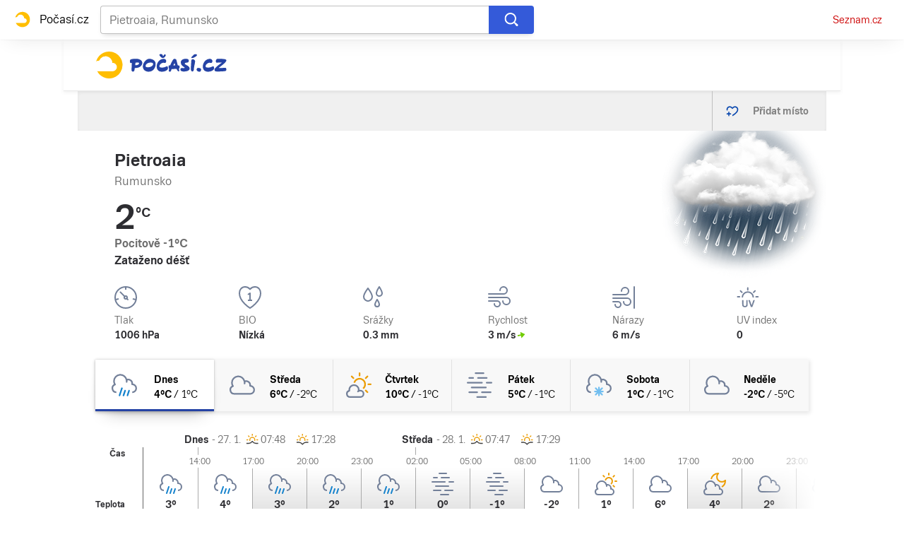

--- FILE ---
content_type: text/html; charset=utf-8
request_url: https://pocasi.seznam.cz/stat/rumunsko/pietroaia-osm_413655
body_size: 50390
content:
<!doctype html>
<html lang="cs"><head><meta charSet="utf-8"/><meta content="IE=edge" http-equiv="X-UA-Compatible"/><link as="font" crossorigin="anonymous" href="https://d82-a.sdn.cz/d_82/c_static_QI_H/vKoBq/TriviaSeznam.woff2" rel="preload" type="font/woff2"/><link as="font" crossorigin="anonymous" href="https://d82-a.sdn.cz/d_82/c_static_QI_H/vKoBq/TriviaSeznam-Bold.woff2" rel="preload" type="font/woff2"/><title>Počasí Pietroaia (Rumunsko) - Předpověď POČASÍ a RADAR na dnes, zítra a 5 dní | Seznam.cz</title><link data-ima-meta rel="canonical" href="https://pocasi.seznam.cz/stat/rumunsko/pietroaia-osm_413655" /><link data-ima-meta rel="previewimage" href="https://d82-a.sdn.cz/d_82/c_static_QP_I/HGyE/Pocasi.png" /><meta data-ima-meta name="description" content="Nejnavštěvovanější předpověď počasí ☀ v ČR. Předpověď počasí Pietroaia - Rumunsko s raderem a předpovědí na dnešek, zítra a dalších 5 dní. ➡️ Jak bude v Česku, na horách i kdekoliv po celém světě?" /><meta data-ima-meta name="keywords" content="" /><meta data-ima-meta name="robots" content="index, follow" /><meta data-ima-meta name="viewport" content="width=device-width, initial-scale=1, minimum-scale=1, viewport-fit=cover" /><meta data-ima-meta name="twitter:title" content="Počasí Pietroaia (Rumunsko) - Předpověď POČASÍ a RADAR na dnes, zítra a 5 dní | Seznam.cz" /><meta data-ima-meta name="twitter:description" content="Nejnavštěvovanější předpověď počasí ☀ v ČR. Předpověď počasí Pietroaia - Rumunsko s raderem a předpovědí na dnešek, zítra a dalších 5 dní. ➡️ Jak bude v Česku, na horách i kdekoliv po celém světě?" /><meta data-ima-meta name="twitter:card" content="summary_large_image" /><meta data-ima-meta name="twitter:image" content="https://d82-a.sdn.cz/d_82/c_static_QP_I/HGyE/Pocasi.png" /><meta data-ima-meta name="twitter:url" content="https://pocasi.seznam.cz/stat/rumunsko/pietroaia-osm_413655" /><meta data-ima-meta name="twitter:site" content="@seznam_cz" /><meta data-ima-meta property="og:title" content="Počasí Pietroaia (Rumunsko) - Předpověď POČASÍ a RADAR na dnes, zítra a 5 dní | Seznam.cz" /><meta data-ima-meta property="og:description" content="Nejnavštěvovanější předpověď počasí ☀ v ČR. Předpověď počasí Pietroaia - Rumunsko s raderem a předpovědí na dnešek, zítra a dalších 5 dní. ➡️ Jak bude v Česku, na horách i kdekoliv po celém světě?" /><meta data-ima-meta property="og:type" content="website" /><meta data-ima-meta property="og:image" content="https://d82-a.sdn.cz/d_82/c_static_QP_I/HGyE/Pocasi.png" /><meta data-ima-meta property="og:url" content="https://pocasi.seznam.cz/stat/rumunsko/pietroaia-osm_413655" />
<link crossorigin="anonymous" rel="manifest" href="https://d82-a.sdn.cz/d_82/c_static_QN_I/trHY/site.webmanifest">
<link crossorigin="anonymous" rel="icon" href="https://d82-a.sdn.cz/d_82/c_static_QN_I/trHY/favicon.ico" sizes="32x32">
<link crossorigin="anonymous" rel="icon" href="https://d82-a.sdn.cz/d_82/c_static_QN_I/trHY/favicon.svg" type="image/svg+xml">
<link crossorigin="anonymous" rel="apple-touch-icon" href="https://d82-a.sdn.cz/d_82/c_static_QN_I/trHY/apple-touch-icon.png">
<link rel="preload" href="https://d82-a.sdn.cz/d_82/c_static_gT_D/Dh4Ju/pocasi-ribbon-logo.svg" as="image" type="image/svg+xml">
<link rel="preload" href="https://d82-a.sdn.cz/d_82/c_static_gT_D/Dh4Ju/pocasi-ribbon-icon.svg" as="image" type="image/svg+xml">
<link rel="preconnect" href="https://d94-a.sdn.cz" />
<link rel="preconnect" href="https://d795-a.sdn.cz" />
<link rel="preconnect" href="https://d82-a.sdn.cz" />
<link rel="preconnect" href="https://api-web.pocasi.seznam.cz" />
<meta name="seznam-wmt" content=MGbEDdpOAUp21GPkpEuXYronJQJClBkW><meta content="#ffffff" name="theme-color"/><link crossorigin="crossorigin" href="https://share.seznam.cz/report/pocasi/web" rel="preconnect"/><link crossorigin="crossorigin" href="https://api-web.pocasi.seznam.cz/v1" rel="preconnect"/><link as="style" href="//d82-a.sdn.cz/d_82/c_static_p7_A/kOzkBkwYBTxrzzQN4FjyzVT/6122/static/css/app.33f71ed3ed27207d.css" rel="preload" type="text/css" /><link href="//d82-a.sdn.cz/d_82/c_static_p7_A/kOzkBkwYBTxrzzQN4FjyzVT/6122/static/css/app.33f71ed3ed27207d.css" rel="stylesheet" onerror="this.onerror=null;this.href='/pro/static/css/app.33f71ed3ed27207d.css';" /><script id="ima-revival-settings">(function (root) {
      root.$Debug = false;
      root.$IMA = root.$IMA || {};
      $IMA.SPA = false;
      $IMA.SPAPrefetch = false;
      $IMA.$PublicPath = "//d82-a.sdn.cz/d_82/c_static_p7_A/kOzkBkwYBTxrzzQN4FjyzVT/6122/";
      $IMA.$RequestID = "mkpf65wp-ur.3b4e6wiq-240dfa91-6e5b-4725-b21a-2e0be32fcf3a";
      $IMA.$Language = "cs";
      $IMA.$Env = "prod";
      $IMA.$Debug = false;
      $IMA.$Version = "5.0.1";
      $IMA.$App = {"scrambleCss":{"hashTable":[["el","atm","focus","ogm","mol","svg","animate","tpl","mainFooter","ribbon","ribbon__center","page","blind"],["position-relative","overflow","loaded","responsive","placeholder","fill","loader","loader-animation","loader-animation-black","loader-animation-white","layout-responsive","layout-fill","image","loader-center","crossdomain-service","crossdomain-service__icon","accessibility-header","avatar__icon","icon-mask__border","avatar","icon_author-placeholder","icon_author-placeholder--light","facebook-share","facebook-share__icon","icon","info-link","link","label","link-icon","lock--unlocked","lock--locked","lock--unavailable","login-restricted","login-restricted__dialog","login-restricted__dialog__button","login-restricted__dialog__icon","login-restricted__dialog__text","video-media-item","video-media-item__player-container","pixel","toggle","visible","toggle--disabled","toggle__switch","toggle__input","tts-info","tts-info__icon","tts-info__login-link","tts-play-btn","tts-play-btn__play-btn","tts-play-btn__pause-btn","tts-play-btn__advert","tts-play-btn__duration","twitter-share","twitter-share__icon","video-expired-poster","video-expired-poster__expire-message-container","video-expired-poster__expire-message-icon","video-expired-poster__expire-message-text","video-loading-poster","video-loading-poster--regression","copyright","iframe-player","iframe-player__iframe","image-placeholder--rounded-corners","image-placeholder--circular","text-placeholder","text-placeholder--big","text-placeholder--medium","text-placeholder--small","text-placeholder--w-100-p","text-placeholder--w-80-p","text-placeholder--w-60-p","text-placeholder--w-40-p","text-placeholder--w-15-p","expand-button","expand-button-link","headline-h1","headline-h2","headline-h3","headline-h4","headline-h5","headline-h6","link-white","link-blue","link-gray","paragraph","media-item-image","media-item-image-caption-box","media-item-image-caption-text","media-item-image-caption","media-item-image-overlay-button","media-item-image-overlay-text","media-item-image-overlay-button-highlight","media-item-image-overlay-text-highlight","media-item-image-events","article-promo-header","board","feed-item-video","feed-item-image","media-item-image-overlay-text-commercial","text-placeholder--color-dark","text-placeholder--color-medium","text-placeholder--color-light","image-placeholder--color-dark","image-placeholder--color-medium","image-placeholder--color-light","button","button--active","favourite-place","favourite-place--active","favourite-place__item","favourite-place__item-icon","favourite-place__removeBtn","favourite-place-placeholder","favourite-place__removeBtn-icon","favourite-place-add","favourite-place-add--hidden-text-mobile","favourite-place-add-icon","remove-icon","logo-pocasi","logo-pocasi__path1","logo-pocasi__path2","logo-pocasi__path3","image-placeholder--aspect-ratio-1-1","image-placeholder--aspect-ratio-3-4","image-placeholder--aspect-ratio-16-9","image-placeholder--dark-gray","image-placeholder--medium-gray","image-placeholder--gray","image-placeholder--light-gray","text-placeholder--dark-gray","text-placeholder--medium-gray","text-placeholder--gray","text-placeholder--light-gray","text-placeholder--mini","text-placeholder--micro","forecast-icon","forecast-icon__blue","forecast-icon__gray","forecast-icon__green","forecast-icon__orange","forecast-icon__red","forecast-icon__precip-snow--gray","forecast-icon__precip-snow--light-blue","ski-areals-icon","ski-areals-icon--info","ski-areals-icon--check-mark","ski-areals-icon--cross-mark","ski-areals-icon--gray","ski-areals-icon--yellow","advert-content","advert-container","advert","gambling-warning","gambling-warning__icon","gambling-warning__text","native-advert-wrapper","scroll-box","scroll-box__list","scroll-box__children-wrapper","scroll-box__button","scroll-box__button--hide-on-mobile","scroll-box__button--hidden","scroll-box__button--next","scroll-box__button--prev","scroll-box__button-arrow","scroll-box__button-gradient","scroll-box__button-gradient--next","scroll-box__button-gradient--prev","seznam-recommends-item","seznam-recommends-item__link","seznam-recommends-item__text-box","seznam-recommends-item__title","seznam-recommends-item__image","seznam-recommends-item__image-sizer","seznam-recommends-item__service-name","seznam-recommends-item__additional-type","seznam-recommends-item__label--is-advert","seznam-recommends-item__label--is-service","seznam-recommends-item__label-link","dropdown-list","dropdown-list_option-item","dropdown-list_option-item__link","dropdown-list_options-wrapper","error-component","assign-email","assign-email__button","assign-email__diff-acc-prompt","restriction-wrapper","restriction-wrapper__embed-cover","edit-link","error-content","error-content__content","error-content__icon","error-content__title","error-content__button","menu","menu__list","menu_item-link","menu_item--active","menu_item","external-menu_seo-footer","external-menu_seo-footer__","external-menu_seo-footer__link","footer-items_list-item","footer-items_list-item__link","footer-items__list","favourite-places","favourite-places-content","branding-is-branding-shown","branding-page-content","favourite-places-content-placesbox","favourite-places-content-empty","external-cns-articles-item","external-cns-articles-item__image","image-placeholder","external-cns-articles-item__date","external-cns-articles-item__text-box","external-cns-articles-item__title","external-cns-articles-item__service-name","footer__copyright","footer__logo","footer__links","forecast-graph__line","map-card","map-card--full-width","map-card__main","map-card__main-municipality","map-card__main-country","map-card__main-temperature","map-card__main-temperature-value","map-card__main-temperature-degrees","map-card__main-feel-temperature","map-card__main-cloudiness","map-card__main-image","map-card__detail","map-card__detail-entry","map-card__detail-entry-icon","map-card__detail-entry-text","map-card__detail-entry-value","map-card--old-data","ribbon-search","ribbon-search__search-bar","ribbon-search__search-button","ribbon-search__search-cross-button","ribbon-search__search-cross-button__icon","ribbon-search__search-icon","ribbon-search__search-input","ribbon-search__search-input-container","ribbon-search__search-spinner","ribbon-search__search-results","ribbon-search__search-results--loading","ribbon-search__search-results--hidden","ribbon-search__search-results-component--loading","ribbon__second-row","ribbon-search--search-results-hidden","search-suggestions","search-suggestions__country","search-suggestions__icon","search-suggestions__item","search-suggestions__item--focused","search-suggestions__line","search-suggestions__name","search-suggestions__pin-icon","search-suggestions__text","shared-timeline__title","shared-timeline__articles-wrapper","shared-timeline-item__link","shared-timeline-item__media","shared-timeline-item__title","shared-timeline-item__bottom-gradient","logo-svg","advert-layout","advert-sticky","advert-skyscraper","advert-sponsor","advert-really-sticky","advert-not-available","advert-align-to-top","advert-align-to-bottom","advert-fix-to-window","","royalty-sidebar","advert-adaptable","advert-repeating","branding-static-advert","branding-static-advert-sklik","advert-leaderboard","advert-branding","branding-sizer--auto","seznam-recommends__content","native-advert","seznam-recommends__item","external-menu_seo-footer__seznam-logo","external-menu_seo-footer__group","external-menu_seo-footer__item","external-menu_seo-footer__list","external-menu_seo-footer__logo","external-menu_seo-footer__separator","external-menu_seo-footer__title","external-menu_seo-footer__group--additional","debug","age-restriction-dialog","age-restriction-dialog__wrapper","age-restriction-dialog__arrow","age-restriction-dialog__body","age-restriction-dialog__body--storybook","age-restriction-dialog__content","age-restriction-dialog__logo","age-restriction-dialog__title","age-restriction-dialog_login-link","age-restriction-dialog_login-link__info","age-restriction-dialog_login-link__info-link","branding-layout","branding-loader","branding-sizer","branding-advert-code-iframe","branding-advert-creative","branding-advert-creative-background","branding-advert-iframe","branding-advert-iframe-2000","branding-narrow","branding__paw-container","branding","king-mainHeader","king-top-content","king-middle-content","king-bottom-content","king-mainFooter","king-container","king-sidebar","royalty-wideHeader","old-branding-advert","royalty-header","royalty-main","detailed-forecast","detailed-forecast--tablet","detailed-forecast__placeholder","detailed-forecast--old-data","detailed-forecast__week-day-content-wrapper","detailed-forecast__table","detailed-forecast--error","detailed-forecast__week","detailed-forecast__week-day","detailed-forecast__week-day--active","detailed-forecast__week-day-icon","detailed-forecast__week-day-name","detailed-forecast__table-arrow","detailed-forecast__table-arrow-left","detailed-forecast__table-gray-text","detailed-forecast__table-head","detailed-forecast__table-head-cell","detailed-forecast__table-head-date","detailed-forecast__table-head-temperature","detailed-forecast__table-body","detailed-forecast__table-day-icon","detailed-forecast__table-sunrise-time","detailed-forecast__table-day-name","detailed-forecast__table-button","detailed-forecast__table-button--hide","detailed-forecast__table-button-left","detailed-forecast__table-button-right","detailed-forecast__table-entries-wrapper","detailed-forecast__table-entry","detailed-forecast__table-entry--night","detailed-forecast__table-entry-cell","detailed-forecast__table-entry-cell-border","detailed-forecast__table-entry-time","detailed-forecast__table-entry-cloudiness","detailed-forecast__table-entry-icon","detailed-forecast__table-entry-temperature","detailed-forecast__table-entry-precip","detailed-forecast__table-entry-precip--hide","detailed-forecast__table-entry-small-icon","detailed-forecast__table-entry-wind","detailed-forecast__table-entry-date","detailed-forecast__table-entry-time-value","detailed-forecast__table-entry-time-value--hide","detailed-forecast__table-entry-time-value--aria","detailed-forecast__table-entry-graph-top","detailed-forecast__table-entry-graph-bottom","detailed-forecast__table-entry-graph","detailed-forecast__table-right-gradient","detailed-forecast__table-left-gradient","detailed-forecast__table-graph","detailed-forecast--tablet__week-row","detailed-forecast--tablet__week-row-width","detailed-forecast--tablet__week-row-wrapper","detailed-forecast--tablet__week-row-margin","detailed-forecast--tablet__week-row-cloudiness-icon","detailed-forecast--tablet__week-row-small-icon","detailed-forecast--tablet__week-day","detailed-forecast--tablet__week-day--active","detailed-forecast--tablet__week-day-width","detailed-forecast--tablet__week-day-wrapper","detailed-forecast--tablet__week-day-group","detailed-forecast--tablet__week-day-info","detailed-forecast--tablet__week-day-name","detailed-forecast--tablet__week-day-sunrise","detailed-forecast--tablet__week-day-sunrise-icon","detailed-forecast--tablet__week-day-rollup-wrapper","detailed-forecast--tablet__week-day-rollup","detailed-forecast--tablet__week-entry-wrapper","detailed-forecast--tablet__week-entry-time","detailed-forecast--tablet__week-entry-cloudiness-wrapper","detailed-forecast--tablet__week-entry-temp","detailed-forecast--tablet__week-entry-precip","detailed-forecast--tablet__week-entry-precip--hide","detailed-forecast--tablet__week-entry-wind","detailed-forecast--tablet__week-entry","detailed-forecast--tablet__gray-text","external-cns-articles__main-title","external-cns-articles__documents","external-cns-articles__document","external-cns-articles__document--hidden","external-cns-articles__document-nexttitle","external-cns-articles__expand-button","headline--left","headline--center","headline--right","leaderboard-external-cns-articles","shared-timeline__article","shared-timeline__item-placeholder","seznam-recommends-wrapper","seznam-recommends-wrapper__title","ski-areals","ski-areals__areal-on-position","ski-areals__areal-on-position__top-block","ski-areals__areal-on-position__areal-name","ski-areals__areal-on-position__info","ski-areals__areal-on-position__info-top","ski-areals__areal-on-position__info-bottom","ski-areals__areal-on-position__contact","ski-areals__areal-on-position__info-bottom-row","ski-areals__areal-on-position__info-bottom-row-label","ski-areals__areal-on-position__info-bottom-row-value","ski-areals__areal-on-position__cableway","ski-areals__areal-on-position__info-bottom-row-value-multiple","ski-areals__areal-on-position__info-bottom-row-rating-icon","ski-areals__areal-on-position__info-bottom-right-row-value","ski-areals__areal-on-position__skiing-info","ski-areals__areal-on-position__skiing-info-row","ski-areals__areal-on-position__skiing-info-row-label","ski-areals__areal-on-position__skiing-icon","ski-areals__areal-on-position__skiing-value-icon","ski-areals__areal-on-position__bottom-block","ski-areals__areal-on-position__bottom-block-box","ski-areals__areal-on-position__bottom-block-box__headline","ski-areals__areal-on-position__bottom-block-box__label","ski-areals__areal-on-position__bottom-block-box__value","ski-areals__areal-on-position__bottom-block-box__days-tab","ski-areals__areal-on-position__bottom-block-box__days-tab-day","ski-areals__areal-on-position__bottom-block-box__days-tab-day--active","ski-areals__areal-on-position__bottom-block-icon","ski-areals__near-areals","ski-areals__near-areals__headline","ski-areals__near-areals__areal-name","headline","ribbon","ribbon--with-second-row","search-container","skyscraper-external-cns-articles","weather-in-cr","weather-in-cr__main","weather-in-cr__main--placeholder","weather-in-cr__headline","weather-in-cr__place","weather-in-cr__place__name","weather-in-cr__place__weather-info","weather-in-cr__place__weather-info__temp","weather-in-cr__place__weather-info__icon","weather-in-cr__top-places","weather-in-cr__top-places__place-wrapper","weather-in-cr__top-places__place","weather-in-cr__top-places__place__name","weather-in-cr__top-places__place--placeholder","weather-in-cr__alphabet-picker","weather-in-cr__alphabet-picker__headline","weather-in-cr__alphabet-picker__alphabet","scroll-box__list__children-wrapper","weather-in-cr__alphabet-picker__button","weather-in-cr__alphabet-picker__button--disabled","weather-in-cr__alphabet-picker__button-right","weather-in-cr__alphabet-picker__arrow-left","weather-in-cr__alphabet-picker__arrow-right","weather-in-cr__alphabet-picker__letter","weather-in-cr__alphabet-picker__letter--disabled","weather-in-cr__alphabet-picker__letter--active","weather-in-cr__places-by-alphabet","weather-in-cr__places-by-alphabet__wrapper","weather-in-cr__places-by-alphabet__place-wrapper","weather-in-cr__places-by-alphabet__place","weather-in-cr__places-by-alphabet__place__name","weather-map__wrapper","weather-map__wrapper--loading","weather-map__iframe","weather-map__iframe-wrapper","weather-map","weather-map--hide-map","external-menu_header","external-menu_header__dropdown-list","external-menu_header__first-row-menu","external-menu_header__topbar","external-menu_header__toptopbar-outer","external-menu_header__topbar-outer","external-menu_header__logo","home","royalty-bottom","article-timeline","royalty","royalty--detailed-forecast-tablet","king-content","king-sidebar-container","king-middle-container","royalty-layout","royalty-vendor-bottom","royalty-footer","article-perex","article-content","paragraphs","advert-mobile-square","king","big-card","feed","social-buttons","article-timeline-title","jumbotron","headline-left","sklik","royalty-branding","header-topbar","hpsocialbar","notfound","author-header"]]},"externalApiUrl":"https://api-web.pocasi.seznam.cz/v1","features":{"allowedABTests":true,"noIndex":false,"isWebPSupported":true,"isAvifSupported":false},"externalWeatherApiUrl":"https://wapi.pocasi.seznam.cz/v2","windyWidgetMode":"realtime","sznApiConfigs":{"currentEnv":[{"name":"zpravy","externalUrl":"https://api-web.seznamzpravy.cz/v1","apiExternalUrl":"https://api-external.seznamzpravy.cz/v1"},{"name":"novinky","externalUrl":"https://api-web.novinky.cz/v1","apiExternalUrl":"https://api-external.novinky.cz/v1"},{"name":"pocasi","externalUrl":"https://api-web.pocasi.seznam.cz/v1"},{"name":"weatherApi","externalUrl":"https://wapi.pocasi.seznam.cz/v2"},{"name":"xfeed","externalUrl":"https://api-web.clanky.seznam.cz/v1","apiExternalUrl":"https://api-external.clanky.seznam.cz/v1"},{"name":"super","externalUrl":"https://api-web.super.cz/v1","apiExternalUrl":"https://api-external.super.cz/v1"},{"name":"prozeny","externalUrl":"https://api-web.prozeny.cz/v1","apiExternalUrl":"https://api-external.prozeny.cz/v1"},{"name":"garaz","externalUrl":"https://api-web.garaz.cz/v1","apiExternalUrl":"https://api-external.garaz.cz/v1"},{"name":"sport","externalUrl":"https://api-web.sport.cz/v1","apiExternalUrl":"https://api-external.sport.cz/v1"},{"name":"blogy","externalUrl":"https://api-web.medium.seznam.cz/v1","apiExternalUrl":"https://api-external.medium.seznam.cz/v1"},{"name":"campus","externalUrl":"https://api-web.campus.seznamzpravy.cz/v1"},{"name":"seoApi","externalUrl":"https://share.seznam.cz/seoapi/public"},{"name":"xpc","externalUrl":"https://share.seznam.cz/xpc/v1/api/public"}],"prod":[{"name":"zpravy","externalUrl":"https://api-web.seznamzpravy.cz/v1","apiExternalUrl":"https://api-external.seznamzpravy.cz/v1"},{"name":"novinky","externalUrl":"https://api-web.novinky.cz/v1","apiExternalUrl":"https://api-external.novinky.cz/v1"},{"name":"pocasi","externalUrl":"https://api-web.pocasi.seznam.cz/v1"},{"name":"weatherApi","externalUrl":"https://wapi.pocasi.seznam.cz/v2"},{"name":"xfeed","externalUrl":"https://api-web.clanky.seznam.cz/v1","apiExternalUrl":"https://api-external.clanky.seznam.cz/v1"},{"name":"super","externalUrl":"https://api-web.super.cz/v1","apiExternalUrl":"https://api-external.super.cz/v1"},{"name":"prozeny","externalUrl":"https://api-web.prozeny.cz/v1","apiExternalUrl":"https://api-external.prozeny.cz/v1"},{"name":"garaz","externalUrl":"https://api-web.garaz.cz/v1","apiExternalUrl":"https://api-external.garaz.cz/v1"},{"name":"sport","externalUrl":"https://api-web.sport.cz/v1","apiExternalUrl":"https://api-external.sport.cz/v1"},{"name":"blogy","externalUrl":"https://api-web.medium.seznam.cz/v1","apiExternalUrl":"https://api-external.medium.seznam.cz/v1"},{"name":"campus","externalUrl":"https://api-web.campus.seznamzpravy.cz/v1"},{"name":"seoApi","externalUrl":"https://share.seznam.cz/seoapi/public"},{"name":"xpc","externalUrl":"https://share.seznam.cz/xpc/v1/api/public"}]},"userFlags":{"sbr":false}};
      $IMA.$Protocol = "https:";
      $IMA.$Host = "pocasi.seznam.cz";
      $IMA.$Root = "";
      $IMA.$LanguagePartPath = "";
    })(typeof window !== 'undefined' && window !== null ? window : global);
    </script>
    <script>
      window.$IMA = window.$IMA || {};
      window.$IMA.Runner = {
        onError: function (error) {
          if (window.$Debug) {
            if (window.__IMA_HMR && window.__IMA_HMR.emitter) {
              window.__IMA_HMR.emitter.emit('error', { error: error });
            } else {
              console.error(error);
            }
          }

          fetch('https://share.seznam.cz/report/pocasi/web', {
            method: 'POST',
            headers: {
              'Content-Type': 'application/json'
            },
            body: JSON.stringify({
              $type: 'error:runner',
              referrer: document.referrer,
              url: location.href,
              params: {},
              name: error.name,
              message: error.message,
              stack: error.stack
            })
          });
        },
        onUnsupported: function () {
          fetch('https://share.seznam.cz/report/pocasi/web', {
            method: 'POST',
            headers: {
              'Content-Type': 'application/json'
            },
            body: JSON.stringify({
              $type: 'client:legacy',
              unsupported: true
            })
          });
        },
      };

      if (!window.fetch) {
        window.$IMA.Runner.scripts = ['https://d50-a.sdn.cz/d_50/c_static_gZ_D/fRbG8/js/fetch-polyfill.js'];
      }
    </script>
    <script id="ima-runner">var e;(e="u">typeof window&&null!==window?window:global).$IMA=e.$IMA||{},e.$IMA.Runner=function(e){for(var r=Object(e),n=1;n<arguments.length;n++){var o=arguments[n];if(null!=o)for(var t in o)Object.prototype.hasOwnProperty.call(o,t)&&(r[t]=o[t])}return r}({isEsVersion:!1,scriptResources:JSON.parse("{\"scripts\":[[\"//d82-a.sdn.cz/d_82/c_static_p7_A/kOzkBkwYBTxrzzQN4FjyzVT/6122/static/js/app.bundle.5973e9f89235579f.js\",{\"async\":\"\",\"crossorigin\":\"anonymous\",\"fallback\":\"/pro/static/js/app.bundle.5973e9f89235579f.js\"}],[\"//d82-a.sdn.cz/d_82/c_static_p7_A/kOzkBkwYBTxrzzQN4FjyzVT/6122/static/js/locale/cs.c37e676d9829585b.js\",{\"async\":\"\",\"crossorigin\":\"anonymous\",\"fallback\":\"/pro/static/js/locale/cs.c37e676d9829585b.js\"}]],\"esScripts\":[[\"//d82-a.sdn.cz/d_82/c_static_p7_A/kOzkBkwYBTxrzzQN4FjyzVT/6122/static/js.es/app.bundle.83837c128913bb37.js\",{\"async\":\"\",\"crossorigin\":\"anonymous\",\"fallback\":\"/pro/static/js.es/app.bundle.83837c128913bb37.js\"}],[\"//d82-a.sdn.cz/d_82/c_static_p7_A/kOzkBkwYBTxrzzQN4FjyzVT/6122/static/js.es/locale/cs.39e7a68e3ffd2300.js\",{\"async\":\"\",\"crossorigin\":\"anonymous\",\"fallback\":\"/pro/static/js.es/locale/cs.39e7a68e3ffd2300.js\"}]]}"),scripts:[],loadedScripts:[],testScripts:{scripts:['return typeof AbortController !== "undefined"',"return (() => { const o = { t: 1 }; return { ...o }; })() && (async () => ({}))() && !!Object.values"],esScripts:['return typeof Promise.withResolvers === "function"','return typeof Object.groupBy === "function"']},initScripts:function(){var r=e.$IMA.Runner,n=e.document.head;function o(e){try{return!!Function(e)()}catch(e){return!1}}if(r.scriptResources.esScripts&&r.testScripts.esScripts.every(o))r.isEsVersion=!0,Array.prototype.push.apply(r.scripts,r.scriptResources.esScripts);else{if(!(r.scriptResources.scripts&&r.testScripts.scripts.every(o)))return r.onUnsupported();Array.prototype.push.apply(r.scripts,r.scriptResources.scripts)}Array.isArray(r.scripts)&&r.scripts.forEach(function o(t){var i=e.document.createElement("script");if("string"==typeof t)i.src=t;else{var u=t[0],d=t[1];i.src=u,Object.keys(d).forEach(function(e){"fallback"===e&&d.fallback?i.onerror=function(){var e={};Object.keys(d).forEach(function(r){"fallback"!==r&&(e[r]=d[r])}),o([d.fallback,e])}:i.setAttribute(e,d[e])})}i.onload=function(){r.onLoad(t)},n.appendChild(i)})},run:function(){var r=e.$IMA.Runner;try{r.isEsVersion?Function(`/******/ (() => { // webpackBootstrap
/******/ 	"use strict";
/******/ 	var __webpack_modules__ = ({});
/************************************************************************/
/******/ 	// The module cache
/******/ 	var __webpack_module_cache__ = {};
/******/ 	
/******/ 	// The require function
/******/ 	function __webpack_require__(moduleId) {
/******/ 		// Check if module is in cache
/******/ 		var cachedModule = __webpack_module_cache__[moduleId];
/******/ 		if (cachedModule !== undefined) {
/******/ 			return cachedModule.exports;
/******/ 		}
/******/ 		// Create a new module (and put it into the cache)
/******/ 		var module = __webpack_module_cache__[moduleId] = {
/******/ 			id: moduleId,
/******/ 			loaded: false,
/******/ 			exports: {}
/******/ 		};
/******/ 	
/******/ 		// Execute the module function
/******/ 		__webpack_modules__[moduleId].call(module.exports, module, module.exports, __webpack_require__);
/******/ 	
/******/ 		// Flag the module as loaded
/******/ 		module.loaded = true;
/******/ 	
/******/ 		// Return the exports of the module
/******/ 		return module.exports;
/******/ 	}
/******/ 	
/******/ 	// expose the modules object (__webpack_modules__)
/******/ 	__webpack_require__.m = __webpack_modules__;
/******/ 	
/************************************************************************/
/******/ 	/* webpack/runtime/chunk loaded */
/******/ 	(() => {
/******/ 		var deferred = [];
/******/ 		__webpack_require__.O = (result, chunkIds, fn, priority) => {
/******/ 			if(chunkIds) {
/******/ 				priority = priority || 0;
/******/ 				for(var i = deferred.length; i > 0 && deferred[i - 1][2] > priority; i--) deferred[i] = deferred[i - 1];
/******/ 				deferred[i] = [chunkIds, fn, priority];
/******/ 				return;
/******/ 			}
/******/ 			var notFulfilled = Infinity;
/******/ 			for (var i = 0; i < deferred.length; i++) {
/******/ 				var [chunkIds, fn, priority] = deferred[i];
/******/ 				var fulfilled = true;
/******/ 				for (var j = 0; j < chunkIds.length; j++) {
/******/ 					if ((priority & 1 === 0 || notFulfilled >= priority) && Object.keys(__webpack_require__.O).every((key) => (__webpack_require__.O[key](chunkIds[j])))) {
/******/ 						chunkIds.splice(j--, 1);
/******/ 					} else {
/******/ 						fulfilled = false;
/******/ 						if(priority < notFulfilled) notFulfilled = priority;
/******/ 					}
/******/ 				}
/******/ 				if(fulfilled) {
/******/ 					deferred.splice(i--, 1)
/******/ 					var r = fn();
/******/ 					if (r !== undefined) result = r;
/******/ 				}
/******/ 			}
/******/ 			return result;
/******/ 		};
/******/ 	})();
/******/ 	
/******/ 	/* webpack/runtime/compat get default export */
/******/ 	(() => {
/******/ 		// getDefaultExport function for compatibility with non-harmony modules
/******/ 		__webpack_require__.n = (module) => {
/******/ 			var getter = module && module.__esModule ?
/******/ 				() => (module['default']) :
/******/ 				() => (module);
/******/ 			__webpack_require__.d(getter, { a: getter });
/******/ 			return getter;
/******/ 		};
/******/ 	})();
/******/ 	
/******/ 	/* webpack/runtime/define property getters */
/******/ 	(() => {
/******/ 		// define getter functions for harmony exports
/******/ 		__webpack_require__.d = (exports, definition) => {
/******/ 			for(var key in definition) {
/******/ 				if(__webpack_require__.o(definition, key) && !__webpack_require__.o(exports, key)) {
/******/ 					Object.defineProperty(exports, key, { enumerable: true, get: definition[key] });
/******/ 				}
/******/ 			}
/******/ 		};
/******/ 	})();
/******/ 	
/******/ 	/* webpack/runtime/global */
/******/ 	(() => {
/******/ 		__webpack_require__.g = (function() {
/******/ 			if (typeof globalThis === 'object') return globalThis;
/******/ 			try {
/******/ 				return this || new Function('return this')();
/******/ 			} catch (e) {
/******/ 				if (typeof window === 'object') return window;
/******/ 			}
/******/ 		})();
/******/ 	})();
/******/ 	
/******/ 	/* webpack/runtime/hasOwnProperty shorthand */
/******/ 	(() => {
/******/ 		__webpack_require__.o = (obj, prop) => (Object.prototype.hasOwnProperty.call(obj, prop))
/******/ 	})();
/******/ 	
/******/ 	/* webpack/runtime/make namespace object */
/******/ 	(() => {
/******/ 		// define __esModule on exports
/******/ 		__webpack_require__.r = (exports) => {
/******/ 			if(typeof Symbol !== 'undefined' && Symbol.toStringTag) {
/******/ 				Object.defineProperty(exports, Symbol.toStringTag, { value: 'Module' });
/******/ 			}
/******/ 			Object.defineProperty(exports, '__esModule', { value: true });
/******/ 		};
/******/ 	})();
/******/ 	
/******/ 	/* webpack/runtime/node module decorator */
/******/ 	(() => {
/******/ 		__webpack_require__.nmd = (module) => {
/******/ 			module.paths = [];
/******/ 			if (!module.children) module.children = [];
/******/ 			return module;
/******/ 		};
/******/ 	})();
/******/ 	
/******/ 	/* webpack/runtime/publicPath */
/******/ 	(() => {
/******/ 		__webpack_require__.p = "/pro/";
/******/ 	})();
/******/ 	
/******/ 	/* webpack/runtime/jsonp chunk loading */
/******/ 	(() => {
/******/ 		// no baseURI
/******/ 		
/******/ 		// object to store loaded and loading chunks
/******/ 		// undefined = chunk not loaded, null = chunk preloaded/prefetched
/******/ 		// [resolve, reject, Promise] = chunk loading, 0 = chunk loaded
/******/ 		var installedChunks = {
/******/ 			"runtime": 0
/******/ 		};
/******/ 		
/******/ 		// no chunk on demand loading
/******/ 		
/******/ 		// no prefetching
/******/ 		
/******/ 		// no preloaded
/******/ 		
/******/ 		// no HMR
/******/ 		
/******/ 		// no HMR manifest
/******/ 		
/******/ 		__webpack_require__.O.j = (chunkId) => (installedChunks[chunkId] === 0);
/******/ 		
/******/ 		// install a JSONP callback for chunk loading
/******/ 		var webpackJsonpCallback = (parentChunkLoadingFunction, data) => {
/******/ 			var [chunkIds, moreModules, runtime] = data;
/******/ 			// add "moreModules" to the modules object,
/******/ 			// then flag all "chunkIds" as loaded and fire callback
/******/ 			var moduleId, chunkId, i = 0;
/******/ 			if(chunkIds.some((id) => (installedChunks[id] !== 0))) {
/******/ 				for(moduleId in moreModules) {
/******/ 					if(__webpack_require__.o(moreModules, moduleId)) {
/******/ 						__webpack_require__.m[moduleId] = moreModules[moduleId];
/******/ 					}
/******/ 				}
/******/ 				if(runtime) var result = runtime(__webpack_require__);
/******/ 			}
/******/ 			if(parentChunkLoadingFunction) parentChunkLoadingFunction(data);
/******/ 			for(;i < chunkIds.length; i++) {
/******/ 				chunkId = chunkIds[i];
/******/ 				if(__webpack_require__.o(installedChunks, chunkId) && installedChunks[chunkId]) {
/******/ 					installedChunks[chunkId][0]();
/******/ 				}
/******/ 				installedChunks[chunkId] = 0;
/******/ 			}
/******/ 			return __webpack_require__.O(result);
/******/ 		}
/******/ 		
/******/ 		var chunkLoadingGlobal = globalThis["webpackChunkclanky_web"] = globalThis["webpackChunkclanky_web"] || [];
/******/ 		chunkLoadingGlobal.forEach(webpackJsonpCallback.bind(null, 0));
/******/ 		chunkLoadingGlobal.push = webpackJsonpCallback.bind(null, chunkLoadingGlobal.push.bind(chunkLoadingGlobal));
/******/ 	})();
/******/ 	
/************************************************************************/
/******/ 	
/******/ 	
/******/ })()
;`)():Function(`/******/ (() => { // webpackBootstrap
/******/ 	"use strict";
/******/ 	var __webpack_modules__ = ({});
/************************************************************************/
/******/ 	// The module cache
/******/ 	var __webpack_module_cache__ = {};
/******/ 	
/******/ 	// The require function
/******/ 	function __webpack_require__(moduleId) {
/******/ 		// Check if module is in cache
/******/ 		var cachedModule = __webpack_module_cache__[moduleId];
/******/ 		if (cachedModule !== undefined) {
/******/ 			return cachedModule.exports;
/******/ 		}
/******/ 		// Create a new module (and put it into the cache)
/******/ 		var module = __webpack_module_cache__[moduleId] = {
/******/ 			id: moduleId,
/******/ 			loaded: false,
/******/ 			exports: {}
/******/ 		};
/******/ 	
/******/ 		// Execute the module function
/******/ 		__webpack_modules__[moduleId].call(module.exports, module, module.exports, __webpack_require__);
/******/ 	
/******/ 		// Flag the module as loaded
/******/ 		module.loaded = true;
/******/ 	
/******/ 		// Return the exports of the module
/******/ 		return module.exports;
/******/ 	}
/******/ 	
/******/ 	// expose the modules object (__webpack_modules__)
/******/ 	__webpack_require__.m = __webpack_modules__;
/******/ 	
/************************************************************************/
/******/ 	/* webpack/runtime/chunk loaded */
/******/ 	(() => {
/******/ 		var deferred = [];
/******/ 		__webpack_require__.O = (result, chunkIds, fn, priority) => {
/******/ 			if(chunkIds) {
/******/ 				priority = priority || 0;
/******/ 				for(var i = deferred.length; i > 0 && deferred[i - 1][2] > priority; i--) deferred[i] = deferred[i - 1];
/******/ 				deferred[i] = [chunkIds, fn, priority];
/******/ 				return;
/******/ 			}
/******/ 			var notFulfilled = Infinity;
/******/ 			for (var i = 0; i < deferred.length; i++) {
/******/ 				var [chunkIds, fn, priority] = deferred[i];
/******/ 				var fulfilled = true;
/******/ 				for (var j = 0; j < chunkIds.length; j++) {
/******/ 					if ((priority & 1 === 0 || notFulfilled >= priority) && Object.keys(__webpack_require__.O).every((key) => (__webpack_require__.O[key](chunkIds[j])))) {
/******/ 						chunkIds.splice(j--, 1);
/******/ 					} else {
/******/ 						fulfilled = false;
/******/ 						if(priority < notFulfilled) notFulfilled = priority;
/******/ 					}
/******/ 				}
/******/ 				if(fulfilled) {
/******/ 					deferred.splice(i--, 1)
/******/ 					var r = fn();
/******/ 					if (r !== undefined) result = r;
/******/ 				}
/******/ 			}
/******/ 			return result;
/******/ 		};
/******/ 	})();
/******/ 	
/******/ 	/* webpack/runtime/compat get default export */
/******/ 	(() => {
/******/ 		// getDefaultExport function for compatibility with non-harmony modules
/******/ 		__webpack_require__.n = (module) => {
/******/ 			var getter = module && module.__esModule ?
/******/ 				() => (module['default']) :
/******/ 				() => (module);
/******/ 			__webpack_require__.d(getter, { a: getter });
/******/ 			return getter;
/******/ 		};
/******/ 	})();
/******/ 	
/******/ 	/* webpack/runtime/define property getters */
/******/ 	(() => {
/******/ 		// define getter functions for harmony exports
/******/ 		__webpack_require__.d = (exports, definition) => {
/******/ 			for(var key in definition) {
/******/ 				if(__webpack_require__.o(definition, key) && !__webpack_require__.o(exports, key)) {
/******/ 					Object.defineProperty(exports, key, { enumerable: true, get: definition[key] });
/******/ 				}
/******/ 			}
/******/ 		};
/******/ 	})();
/******/ 	
/******/ 	/* webpack/runtime/global */
/******/ 	(() => {
/******/ 		__webpack_require__.g = (function() {
/******/ 			if (typeof globalThis === 'object') return globalThis;
/******/ 			try {
/******/ 				return this || new Function('return this')();
/******/ 			} catch (e) {
/******/ 				if (typeof window === 'object') return window;
/******/ 			}
/******/ 		})();
/******/ 	})();
/******/ 	
/******/ 	/* webpack/runtime/hasOwnProperty shorthand */
/******/ 	(() => {
/******/ 		__webpack_require__.o = (obj, prop) => (Object.prototype.hasOwnProperty.call(obj, prop))
/******/ 	})();
/******/ 	
/******/ 	/* webpack/runtime/make namespace object */
/******/ 	(() => {
/******/ 		// define __esModule on exports
/******/ 		__webpack_require__.r = (exports) => {
/******/ 			if(typeof Symbol !== 'undefined' && Symbol.toStringTag) {
/******/ 				Object.defineProperty(exports, Symbol.toStringTag, { value: 'Module' });
/******/ 			}
/******/ 			Object.defineProperty(exports, '__esModule', { value: true });
/******/ 		};
/******/ 	})();
/******/ 	
/******/ 	/* webpack/runtime/node module decorator */
/******/ 	(() => {
/******/ 		__webpack_require__.nmd = (module) => {
/******/ 			module.paths = [];
/******/ 			if (!module.children) module.children = [];
/******/ 			return module;
/******/ 		};
/******/ 	})();
/******/ 	
/******/ 	/* webpack/runtime/publicPath */
/******/ 	(() => {
/******/ 		__webpack_require__.p = "/pro/";
/******/ 	})();
/******/ 	
/******/ 	/* webpack/runtime/jsonp chunk loading */
/******/ 	(() => {
/******/ 		// no baseURI
/******/ 		
/******/ 		// object to store loaded and loading chunks
/******/ 		// undefined = chunk not loaded, null = chunk preloaded/prefetched
/******/ 		// [resolve, reject, Promise] = chunk loading, 0 = chunk loaded
/******/ 		var installedChunks = {
/******/ 			"runtime": 0
/******/ 		};
/******/ 		
/******/ 		// no chunk on demand loading
/******/ 		
/******/ 		// no prefetching
/******/ 		
/******/ 		// no preloaded
/******/ 		
/******/ 		// no HMR
/******/ 		
/******/ 		// no HMR manifest
/******/ 		
/******/ 		__webpack_require__.O.j = (chunkId) => (installedChunks[chunkId] === 0);
/******/ 		
/******/ 		// install a JSONP callback for chunk loading
/******/ 		var webpackJsonpCallback = (parentChunkLoadingFunction, data) => {
/******/ 			var [chunkIds, moreModules, runtime] = data;
/******/ 			// add "moreModules" to the modules object,
/******/ 			// then flag all "chunkIds" as loaded and fire callback
/******/ 			var moduleId, chunkId, i = 0;
/******/ 			if(chunkIds.some((id) => (installedChunks[id] !== 0))) {
/******/ 				for(moduleId in moreModules) {
/******/ 					if(__webpack_require__.o(moreModules, moduleId)) {
/******/ 						__webpack_require__.m[moduleId] = moreModules[moduleId];
/******/ 					}
/******/ 				}
/******/ 				if(runtime) var result = runtime(__webpack_require__);
/******/ 			}
/******/ 			if(parentChunkLoadingFunction) parentChunkLoadingFunction(data);
/******/ 			for(;i < chunkIds.length; i++) {
/******/ 				chunkId = chunkIds[i];
/******/ 				if(__webpack_require__.o(installedChunks, chunkId) && installedChunks[chunkId]) {
/******/ 					installedChunks[chunkId][0]();
/******/ 				}
/******/ 				installedChunks[chunkId] = 0;
/******/ 			}
/******/ 			return __webpack_require__.O(result);
/******/ 		}
/******/ 		
/******/ 		var chunkLoadingGlobal = self["webpackChunkclanky_web"] = self["webpackChunkclanky_web"] || [];
/******/ 		chunkLoadingGlobal.forEach(webpackJsonpCallback.bind(null, 0));
/******/ 		chunkLoadingGlobal.push = webpackJsonpCallback.bind(null, chunkLoadingGlobal.push.bind(chunkLoadingGlobal));
/******/ 	})();
/******/ 	
/************************************************************************/
/******/ 	
/******/ 	
/******/ })()
;`)(),r.onRun()}catch(e){r.onError(e)}},onLoad:function(r){var n=e.$IMA.Runner;n.loadedScripts.push("string"==typeof r?r:r[0]),n.scripts.length===n.loadedScripts.length&&n.run()},onError:function(e){console.error("IMA Runner ERROR:",e),window.__IMA_HMR&&window.__IMA_HMR.emitter&&window.$Debug&&window.__IMA_HMR.emitter.emit("error",{error:e})},onUnsupported:function(){console.warn("Unsupported environment, the app runtime was not executed.")},onRun:function(){}},e.$IMA.Runner||{}),e.$IMA.Runner.initScripts(),Object.seal(e.$IMA.Runner);</script></head><body><div id="fb-root"></div><div id="szn-clanky"><div class="skin-kiwi view-adapter" data-dot="page-home.country" data-dot-data="{&quot;section&quot;:&quot;hp&quot;}"><div aria-label="Hlavička" class="d_gE"><div class="d_gE" data-dot="ogm-ribbon" style="height:56px"><style>.szn-suggest-list--dark{--color-box-background: #333;--color-box-border: #555;--color-element-background: #555;--color-text: #f0f0f0;--color-text-metadata: #999;--color-bakground-metadata: #fff;--color-button: #f0f0f0;--color-miniapp-label: #999;--color-label: #999}.szn-suggest-list--light,.szn-suggest-list--system{--color-box-background: #fff;--color-box-border: #eee;--color-element-background: #eee;--color-text: #111;--color-text-metadata: #999;--color-bakground-metadata: #fff;--color-button: #111;--color-miniapp-label: #999;--color-label: #999}@media (prefers-color-scheme: dark){.szn-suggest-list--system{--color-box-background: #333;--color-box-border: #555;--color-element-background: #555;--color-text: #f0f0f0;--color-text-metadata: #999;--color-bakground-metadata: #fff;--color-button: #f0f0f0;--color-miniapp-label: #999;--color-label: #999}}.szn-suggest-list{position:relative;z-index:401;font-family:Arial CE,Arial,Helvetica CE,Helvetica,sans-serif}.szn-suggest-list--overlay-off{position:relative;z-index:401}.szn-suggest-list__overlay{position:absolute;inset:0;z-index:400;min-width:100%;min-height:100%;background-color:transparent;opacity:0}.szn-suggest-list__overlay__cover{position:relative;inset:0;z-index:400;min-width:100%;min-height:100%;background-color:#000}@keyframes fadeOut{0%{opacity:1}to{opacity:0}}@keyframes fadeIn{0%{opacity:0}to{opacity:1}}.szn-suggest-list__list{margin:0;padding:0;list-style:none}.szn-suggest-list__list--boxed{border:1px solid #eee;border-radius:4px;overflow:hidden;background-color:#fff;box-shadow:0 2px 4px #0003}.szn-suggest-list__item{margin:0;padding:10px 12px}.szn-suggest-list__item--indented{padding-left:56px}.szn-suggest-list__item--text{padding-top:4px;padding-bottom:4px;cursor:pointer}.szn-suggest-list__item--text:first-child{margin-top:8px}.szn-suggest-list__item--text:last-child{margin-bottom:8px}.szn-suggest-list__item--text.szn-suggest-list__item--selected{background-color:#eee}.szn-suggest-list__text{display:flex;flex-flow:row nowrap;justify-content:flex-start}@supports (display: -webkit-box){.szn-suggest-list__text{min-height:36px;overflow:hidden;align-items:center}}.szn-suggest-list__text-value{display:inline-block;margin:4px 0;max-width:calc(100% - 50px);flex-shrink:0;overflow:hidden;font-size:16px;font-weight:700;line-height:36px;color:#111;white-space:nowrap}.szn-suggest-list__text-value--short{max-width:calc(100% - 82px);text-overflow:ellipsis}@supports (display: -webkit-box){.szn-suggest-list__text-value{display:-webkit-box;-webkit-line-clamp:2;-webkit-box-orient:vertical;line-height:18px;white-space:normal;text-overflow:ellipsis}}.szn-suggest-list__text-value--emphasized{font-weight:400}.szn-suggest-list__text-metadata--text{display:inline-block;overflow:hidden;font-size:14px;line-height:36px;color:#999;white-space:nowrap;text-overflow:ellipsis}.szn-suggest-list__text-metadata--image{display:inline-block;border-radius:8px;width:32px;height:32px;flex-shrink:0;overflow:hidden;background-position:center center;background-size:cover;background-repeat:no-repeat}.szn-suggest-list__text-metadata--image--dark{opacity:.9}.szn-suggest-list__text-metadata--image--rounded{border-radius:50%}.szn-suggest-list__text-metadata--leading{display:inline-block;margin-right:12px;width:32px;height:32px;flex-shrink:0;overflow:hidden}.szn-suggest-list__text-metadata-container{display:flex;height:36px;flex-grow:1;overflow:hidden;flex-wrap:wrap;justify-content:space-between;white-space:nowrap}.szn-suggest-list__text-bottom-metadata-container{display:flex;margin-top:2px;height:16px;flex-grow:1;overflow:hidden;flex-wrap:wrap;justify-content:space-between;align-items:flex-end}.szn-suggest-list__text-metadata--bottom{padding:2px 0;height:16px;font-weight:400;line-height:12px}.szn-suggest-list__text-bottom-metadata-container .szn-suggest-list__text-metadata--bottom{font-size:12px}.szn-suggest-list__text-metadata-container--prioritize-aside-meta-data{flex-direction:row-reverse}.szn-suggest-list__text-metadata--trailing{margin-left:8px;max-width:calc(100% - 8px);flex:0 0 auto}.szn-suggest-list__text-button+.szn-suggest-list__text-metadata--trailing{max-width:calc(100% - 40px)}.szn-suggest-list__text-metadata--text.szn-suggest-list__text-metadata--trailing:before{content:"\2013  "}.szn-suggest-list__text-metadata--aside{margin-left:8px;flex:0 0 auto;text-align:right}.szn-suggest-list__text-button{display:flex;margin:auto 4px;border:none;border-radius:50%;min-width:32px;min-height:32px;justify-content:center;align-items:center;background:none;cursor:pointer;opacity:.4}.szn-suggest-list__text-button svg{fill:#111}.szn-suggest-list__text-button:hover{opacity:1}.szn-suggest-list__text-button-icon{width:13px;height:13px}.szn-suggest-list__miniapp-label{display:block;margin:0 0 8px;font-size:14px;line-height:20px;color:#999}.szn-suggest-list__miniapp-value{display:block;margin:0;font-size:16px;font-weight:700;line-height:20px;color:#111}.szn-suggest-list__item--miniapp{border-top:1px solid #eee;border-bottom:1px solid #eee}.szn-suggest-list__item--miniapp:first-child{border-top:none}.szn-suggest-list__item--miniapp:last-child{border-bottom:none}.szn-suggest-list__item--miniapp+.szn-suggest-list__item--miniapp{border-top:none}.szn-suggest-list__item--label{padding-top:4px;padding-bottom:4px}.szn-suggest-list__item--label:first-child{margin-top:8px}.szn-suggest-list__item--label:last-child{margin-bottom:8px}.szn-suggest-list__label-value{display:block;margin:0;font-size:14px;line-height:20px;color:#999;white-space:nowrap}.szn-suggest-list__tiled-list{margin-bottom:8px;overflow-x:auto}.szn-suggest-list__tiled-list ul{display:inline-flex;margin:0 6px 0 8px;padding:0;overflow-x:auto;list-style:none}.szn-suggest-list__tiled-item{display:inline-block;position:relative;box-sizing:border-box;padding:8px;width:120px;cursor:pointer}.szn-suggest-list__tiled-text-value{display:inline-block;margin-top:8px;max-width:100%;flex-shrink:0;overflow:hidden;font-size:14px;font-weight:700;line-height:36px;text-align:left;color:#111;white-space:nowrap}.szn-suggest-list__tiled-text-value--emphasized{font-weight:400}@supports (display: -webkit-box){.szn-suggest-list__tiled-text-value{display:-webkit-box;-webkit-line-clamp:2;-webkit-box-orient:vertical;line-height:18px;white-space:normal;text-overflow:ellipsis}}.szn-suggest-list__tiled-item.szn-suggest-list__item--selected{border-radius:4px;background-color:#eee}.szn-suggest-list__tiled-text-metadata{margin:0;border-radius:8px;width:104px;height:104px;flex-shrink:0;overflow:hidden;background-color:#fff;opacity:.9}.szn-suggest-list__tiled-text-metadata--image{display:block;width:104px;height:104px;background-position:center center;background-size:contain;background-repeat:no-repeat;mix-blend-mode:multiply}@supports (display: var(--prop)){.szn-suggest-list__list--boxed{border:1px solid var(--color-box-border);background-color:var(--color-box-background)}.szn-suggest-list__item--text.szn-suggest-list__item--selected{background-color:var(--color-element-background)}.szn-suggest-list__text-value{color:var(--color-text)}.szn-suggest-list__text-metadata--text{color:var(--color-text-metadata)}.szn-suggest-list__text-button svg{fill:var(--color-button)}.szn-suggest-list__miniapp-label{color:var(--color-miniapp-label)}.szn-suggest-list__miniapp-value{color:var(--color-text)}.szn-suggest-list__item--miniapp{border-top:1px solid var(--color-box-border);border-bottom:1px solid var(--color-box-border)}.szn-suggest-list__label-value{color:var(--color-label)}.szn-suggest-list__tiled-text-value{color:var(--color-text)}.szn-suggest-list__tiled-item.szn-suggest-list__item--selected{background-color:var(--color-element-background)}.szn-suggest-list__tiled-text-metadata{background-color:var(--color-bakground-metadata)}}.szn-suggest-list__item--buttons{display:flex;margin-top:auto;padding-bottom:24px;justify-content:center;gap:16px}.szn-suggest-list__button{border:0;border-radius:100px;padding:8px 16px;justify-content:center;font-weight:700;background:#f4f4f4}.szn-suggest-list__button:hover{color:var(--color-text)}.szn-mobile-input-with-suggest-list--dark{--color-input-background: #333;--color-input-shadow: #111;--color-text: #f0f0f0;--color-text-placeholder: #999;--color-box-background: #333;--color-button-primary: #c00;--color-button-search: #f0f0f0;--color-button-roundedBackground: #eee;--color-button-close: #000;--color-button-clear: #999;--color-button-back: #f0f0f0;--color-button-disabled: #999}.szn-mobile-input-with-suggest-list--light,.szn-mobile-input-with-suggest-list--system{--color-input-background: #fff;--color-input-shadow: #ccc;--color-text: #111;--color-text-placeholder: #999;--color-box-background: #fff;--color-button-primary: #c00;--color-button-search: #f0f0f0;--color-button-roundedBackground: #eee;--color-button-close: #000;--color-button-clear: #999;--color-button-back: #111;--color-button-disabled: #999}@media (prefers-color-scheme: dark){.szn-mobile-input-with-suggest-list--system{--color-input-background: #333;--color-input-shadow: #111;--color-text: #f0f0f0;--color-text-placeholder: #999;--color-box-background: #333;--color-button-primary: #c00;--color-button-search: #f0f0f0;--color-button-keyboardBackground: #f0f0f0;--color-button-keyboard: #404040;--color-button-roundedBackground: #eee;--color-button-close: #000;--color-button-clear: #999;--color-button-back: #f0f0f0;--color-button-disabled: #999}}.szn-mobile-input-with-suggest-list--dark,.szn-mobile-input-with-suggest-list--light,.szn-mobile-input-with-suggest-list--system{height:100%}.szn-mobile-input-with-suggest-list__controlPanel{display:flex;position:fixed;left:0;top:0;z-index:10000;box-sizing:border-box;border:none;padding:8px;width:100%;height:56px;align-items:center;background-color:var(--color-input-background);box-shadow:0 0 8px var(--color-input-shadow)}.szn-mobile-input-with-suggest-list__controlPanel__input-2,.szn-mobile-input-with-suggest-list__controlPanel__input-3{box-sizing:border-box;margin:0;outline:none;border:none;height:40px;overflow:hidden;color:var(--color-text);background-color:var(--color-input-background)}.szn-mobile-input-with-suggest-list__controlPanel__input-2::placeholder,.szn-mobile-input-with-suggest-list__controlPanel__input-3::placeholder{color:var(--color-text-placeholder)}.szn-mobile-input-with-suggest-list__controlPanel__input-2{width:calc(100vw - 112px)}.szn-mobile-input-with-suggest-list__controlPanel__input-3{width:calc(100vw - 160px)}.szn-mobile-input-with-suggest-list__suggestList{position:fixed;left:0;top:56px;z-index:9999;width:100vw;height:calc(100% - 56px);overflow-y:scroll;background-color:var(--color-box-background)}@keyframes speakingLeft{0%{transform:translate(0)}20%{transform:translate(-4px)}50%{transform:translate(7.5px)}80%{transform:translate(-4px)}to{transform:translate(0)}}@keyframes speakingRight{0%{transform:translate(0)}20%{transform:translate(4px)}50%{transform:translate(-7.5px)}80%{transform:translate(4px)}to{transform:translate(0)}}@keyframes speaking{0%{transform:scale(1)}20%{transform:scaleX(1.5)}50%{transform:scaleX(.25)}80%{transform:scaleX(1.5)}to{transform:scale(1)}}.szn-mobile-input-with-suggest-list__button{display:flex;margin:0;outline:none;border:transparent;border-radius:4px;padding:0;width:48px;height:40px;justify-content:center;align-items:center;background-color:transparent;background-position:center;background-repeat:no-repeat;cursor:pointer}.szn-mobile-input-with-suggest-list__button--primary{background-color:var(--color-button-primary)}.szn-mobile-input-with-suggest-list__button--rounded{border-radius:50%;height:48px;background-color:var(--color-button-roundedBackground)}.szn-mobile-input-with-suggest-list__button--icon-search svg path{color:var(--color-button-search);fill:var(--color-button-search)}.szn-mobile-input-with-suggest-list__button--icon-clear{color:var(--color-button-clear);fill:var(--color-button-clear)}.szn-mobile-input-with-suggest-list__button--icon-back{color:var(--color-button-back);fill:var(--color-button-back)}.szn-mobile-input-with-suggest-list__button--icon-close{color:var(--color-button-close);fill:var(--color-button-close)}.szn-mobile-input-with-suggest-list__button--disabled{background-color:var(--color-button-disabled);cursor:not-allowed}.ribbon-badge{display:flex;z-index:9001;min-width:50px;height:42px;flex-shrink:0;justify-content:flex-end;align-items:center}@media all and (min-width: 600px){.ribbon-badge{min-width:192px}}.ribbon-badge szn-login-widget{--icon: var(--ribbon-notifications-color, #c0c0c0);--icon-hover: var(--ribbon-notifications-color-hover, #000000)}.ribbon-button{display:flex;position:relative;flex-shrink:0;align-items:center;text-decoration:none}.ribbon-button__button{display:flex;box-sizing:border-box;margin:0;border:0;padding:0;width:100%;height:100%;overflow:visible;justify-content:center;align-items:center;font-family:inherit;font-size:100%;line-height:100%;text-align:center;color:inherit;text-transform:none;background:transparent;cursor:pointer;outline:none}.ribbon-button__button .ribbon-icon{color:inherit}.ribbon-control__icon{margin-right:16px;width:14px;width:var(--ribbon-control-icon-width, 14px)}.ribbon-control__label{margin-right:16px;flex-shrink:0;color:#c00;color:var(--ribbon-control-label-color, #cc0000)}.ribbon-control__icon~.ribbon-control__label{display:none}@media all and (min-width: 600px){.ribbon-control__icon{margin-right:6px}.ribbon-control__icon~.ribbon-control__label{display:block}}.ribbon-menu{position:fixed;inset:56px 0 0;z-index:9000;box-sizing:border-box;width:100%;height:calc(100% - 56px);height:calc(var(--ribbon-inner-height, 100%) - 56px);overflow:hidden;transition:opacity .4s ease}.ribbon-menu--hidden{pointer-events:none;visibility:hidden;opacity:0}.ribbon-menu__button{position:absolute;right:0;top:0;width:44px;height:44px;color:#a0a0a0;color:var(--ribbon-submenu-button-color, #a0a0a0)}.ribbon-menu__button--up{transform:rotate(180deg)}.ribbon-menu__content{position:absolute;inset:0;box-sizing:border-box;padding:16px 12px;width:100%;height:100%;overflow-y:scroll;background:#fafafa;background:var(--ribbon-menu-background-color, #fafafa);transition:left .4s ease;-webkit-overflow-scrolling:touch}.ribbon-menu__content:before{position:absolute;left:0;top:-30px;width:100%;height:30px;content:"";box-shadow:0 0 2px #0000001a,0 8px 30px -12px #0000001f}.ribbon-menu__content--hidden{left:-100%}.ribbon-menu__item{display:block;position:relative;padding:0 8px;min-height:44px;font-size:16px;font-weight:400;line-height:44px;color:#000;color:var(--ribbon-menu-item-color, #000000)}.ribbon-menu__link{font-size:inherit;font-weight:inherit;color:inherit;text-decoration:none}.ribbon-menu__link:visited{color:inherit}.ribbon-menu__primary,.ribbon-menu__secondary{margin:0;padding:0;list-style:none}.ribbon-menu__primary>.ribbon-menu__item{border-bottom:1px solid #f0f0f0;border-bottom:1px solid var(--ribbon-menu-separator-color, #f0f0f0)}.ribbon-menu__primary>.ribbon-menu__item:first-child{border-top:1px solid #f0f0f0;border-top:1px solid var(--ribbon-menu-separator-color, #f0f0f0);font-weight:700}.ribbon-menu__primary>.ribbon-menu__item:nth-child(n+2){color:#c00;color:var(--ribbon-menu-primary-color, #cc0000)}.ribbon-menu__secondary{max-height:1056px;overflow:hidden;transition:max-height .8s ease}.ribbon-menu__secondary--hidden{max-height:0;transition-timing-function:cubic-bezier(0,1,0,1)}@media all and (min-width: 600px){.ribbon-menu{background:#00000080}.ribbon-menu__button{display:none}.ribbon-menu__content{padding:18px 30px;width:436px;scrollbar-width:none;-ms-overflow-style:none}.ribbon-menu__content::-webkit-scrollbar{width:0;height:0}.ribbon-menu__content--hidden{left:-436px}.ribbon-menu__item{padding:0;min-height:24px;line-height:24px}.ribbon-menu__link:hover{text-decoration:underline}.ribbon-menu__primary>.ribbon-menu__item{margin-bottom:24px;border:0;font-weight:700}.ribbon-menu__primary>.ribbon-menu__item:first-child{border:0}.ribbon-menu__secondary{margin-top:8px;margin-bottom:6px;columns:2 180px}.ribbon-menu__secondary--hidden{max-height:none}.ribbon-menu__secondary>.ribbon-menu__item{margin-bottom:4px;font-size:15px}}.ribbon-menu__button .ribbon-icon{height:22px}.ribbon-search{display:flex;position:fixed;left:8px;top:0;z-index:9002;padding-top:8px;width:100%;max-width:calc(100% - 98px);flex-direction:column;transition:opacity .4s ease-in-out,visibility .4s}.ribbon-search--hidden{visibility:hidden;opacity:0}.ribbon-search__bar{display:flex;height:40px}@media all and (min-width: 600px){.ribbon-search{position:relative;left:0;padding-top:0;max-width:614px}}.ribbon-search-desktop{display:flex;position:relative;max-width:calc(100% - 48px);flex:1;flex-direction:column}@media all and (min-width: 600px){.ribbon-search-desktop{max-width:calc(100% - 64px)}}.ribbon-search-desktop__submit{border-radius:0 4px 4px 0;width:48px;height:100%;flex-shrink:0;color:#fff;color:var(--ribbon-search-button-icon-color, #ffffff);background:#c00;background:var(--ribbon-search-button-color, #cc0000)}@media all and (min-width: 600px){.ribbon-search-desktop__submit{width:64px}}.ribbon-search-desktop__submit:hover{background:#a00000;background:var(--ribbon-search-button-hover-color, #a00000)}.ribbon-search-desktop__icon-search{width:20px;height:20px}.ribbon-search-desktop__clear{display:none;position:absolute;right:0;top:0;padding-right:8px;width:32px;height:100%;color:#ccc;color:var(--ribbon-search-clear-icon-color, #cccccc)}.ribbon-search-desktop__clear:hover{color:#000;color:var(--ribbon-search-clear-icon-hover-color, #000000)}.ribbon-search-desktop__clear--visible{display:block}.ribbon-search-desktop__icon-cross{width:16px;height:16px}.ribbon-search-desktop .szn-input-with-suggest-list{box-sizing:border-box;margin:0;border-color:#ccc;border-color:var(--ribbon-search-border-color, #cccccc);border-radius:4px 0 0 4px;border-style:solid;border-width:1px;border-right:0;padding:0 40px 0 14px;min-height:100%;flex-grow:1;font-family:Trivia Seznam,Helvetica,Arial,sans-serif;font-size:16px;line-height:normal;color:#222;color:var(--ribbon-search-font-color, #222222);background:#fff;background:var(--ribbon-search-background-color, #ffffff);-webkit-appearance:none;outline:none}.ribbon-search-desktop .szn-input-with-suggest-list:hover{border-color:#666;border-color:var(--ribbon-search-border-hover-color, #666666)}.ribbon-search-desktop .szn-input-with-suggest-list::-ms-clear{display:none}.ribbon-search-desktop .szn-input-with-suggest-list::placeholder{color:#757575;color:var(--ribbon-search-placeholder-color, #757575)}.ribbon-search-desktop .szn-suggest-list{font-family:Trivia Seznam,Helvetica,Arial,sans-serif}.szn-mobile-input-with-suggest-list--light{--color-button-primary: var(--ribbon-search-button-color, #cc0000)}.szn-mobile-input-with-suggest-list__button--icon-back{box-sizing:content-box;padding:0 10px;width:20px}.szn-mobile-input-with-suggest-list__button--icon-clear{box-sizing:content-box;padding:0 22px;width:12px}.szn-mobile-input-with-suggest-list__button--icon-search{box-sizing:content-box;padding:0 12px;width:20px}.szn-mobile-input-with-suggest-list__button--icon-back .ribbon-icon,.szn-mobile-input-with-suggest-list__button--icon-clear .ribbon-icon,.szn-mobile-input-with-suggest-list__button--icon-search .ribbon-icon{width:100%;height:auto}.szn-mobile-input-with-suggest-list__controlPanel__input-2,.szn-mobile-input-with-suggest-list__controlPanel__input-3{width:auto;flex-grow:1;font-family:Arial,Helvetica,sans-serif;font-size:18px}.ribbon-mobile-search__input{display:none}.ribbon-service{display:flex;height:32px;flex-shrink:1;align-items:center;font-size:14px;color:#000;color:var(--ribbon-service-color, #000000);text-decoration:none}.ribbon-service:hover{text-decoration:none}.ribbon-service:hover,.ribbon-service:visited{color:#000;color:var(--ribbon-service-color, #000000)}.ribbon-service__icon{display:none;margin-right:8px;width:32px;height:32px}.ribbon-service__icon-label{display:none;white-space:nowrap}.ribbon-service__logo{width:auto;max-width:100%;height:24px;min-height:24px;max-height:32px}@media all and (min-width: 600px){.ribbon-service__icon,.ribbon-service__icon-label{display:block;font-size:16px}.ribbon-service__icon~.ribbon-service__logo{display:none}}.ribbon-service--sbr .ribbon-service__icon,.ribbon-service--sbr .ribbon-service__icon-label{display:block}.ribbon-service--sbr .ribbon-service__logo{display:none}.ribbon-seznam{display:flex;flex-shrink:0;align-items:center;color:#c00;color:var(--ribbon-seznam-color, #cc0000)}.ribbon-seznam__link,.ribbon-seznam__link:hover,.ribbon-seznam__link:visited{color:#c00;color:var(--ribbon-seznam-color, #cc0000);text-decoration:none}.ribbon{display:flex;position:fixed;left:0;top:0;z-index:9000;box-sizing:border-box;padding:0 16px;width:100%;height:56px;background:#fff;background:var(--ribbon-background-color, #ffffff);box-shadow:0 0 2px #0000001a,0 8px 30px -12px #0000001f}.ribbon--base{font-family:Trivia Seznam,Helvetica,Arial,sans-serif;font-size:14px}.ribbon--blind{position:absolute;width:1px;height:1px;overflow:hidden;clip:rect(1px 1px 1px 1px);clip:rect(1px,1px,1px,1px)}.ribbon--unfixed{position:absolute}.ribbon--show-search .ribbon-seznam{visibility:hidden}@media all and (min-width: 600px){.ribbon--show-search .ribbon-seznam{visibility:visible}}.ribbon__menu-button{margin-right:8px;margin-left:-8px;color:#909090;color:var(--ribbon-menu-button-color, #909090)}.ribbon__menu-button .ribbon-button__button{box-sizing:content-box;border-radius:4px;padding:8px;width:16px;height:16px}.ribbon__menu-button .ribbon-button__button:focus-visible{outline:2px solid black}.ribbon__start,.ribbon__center,.ribbon__end{display:flex;align-items:center}.ribbon__center{min-width:0;flex-grow:1}.ribbon__end{margin-left:16px;flex-shrink:0}.ribbon__end--reversed{display:flex;flex-shrink:0}@media all and (min-width: 600px){.ribbon:not(.ribbon--unfixed){padding-right:31px;width:100vw}.ribbon__end{margin-left:0}.ribbon__end--reversed{flex-direction:row-reverse}.ribbon__center{margin:0 16px}}.ribbon__end .ribbon-seznam{margin-right:16px}.ribbon__menu-button .ribbon-icon{height:12px}@media all and (min-width: 600px){.ribbon .ribbon-seznam{margin-right:0;margin-left:16px}}
</style><div class="ribbon_wrapper"><header aria-label="Hlavička" data-ribbon="56" data-ribbon-height="56" data-ribbon-version="4.8.0" role="banner" class="ribbon ribbon--base"><div class="ribbon__start"><a href="https://pocasi.seznam.cz" data-dot="lista_pocasi" data-e2e="ribbon-service" class="ribbon-service"><svg version="1.1" xmlns="http://www.w3.org/2000/svg" viewBox="0 0 40 40" class="ribbon-service__icon"><defs><mask id="ribbon-squircle-mask"><rect x="0" y="0" width="40" height="40" fill="#000000"></rect><path fill="#ffffff" fill-rule="nonzero" d="M30.49 38.885a10.948 10.948 0 0 0 8.394-8.393A49.607 49.607 0 0 0 40 20c0-3.6-.385-7.11-1.116-10.491a10.948 10.948 0 0 0-8.392-8.393A49.611 49.611 0 0 0 20 0C16.4 0 12.89.385 9.51 1.116A10.949 10.949 0 0 0 1.116 9.51 49.6 49.6 0 0 0 0 19.999c0 3.6.385 7.11 1.116 10.492a10.949 10.949 0 0 0 8.393 8.393A49.584 49.584 0 0 0 20 40c3.6 0 7.11-.385 10.49-1.115"></path></mask></defs><image xlink:href="https://d82-a.sdn.cz/d_82/c_static_gT_D/Dh4Ju/pocasi-ribbon-icon.svg" mask="url(#ribbon-squircle-mask)" width="40" height="40"></image></svg><span class="ribbon-service__icon-label">Počasí.cz</span><img alt="Počasí.cz" style="height:32px;" src="https://d82-a.sdn.cz/d_82/c_static_gT_D/Dh4Ju/pocasi-ribbon-logo.svg" class="ribbon-service__logo"/></a></div><div id="ribbon__center" class="ribbon__center"></div><div class="ribbon__end"><nav role="navigation" aria-labelledby="ribbon-os-menu" class="ribbon__end--reversed"><h6 id="ribbon-os-menu" class="ribbon--blind">Osobní menu</h6><div class="ribbon-seznam"><a href="https://www.seznam.cz" rel="noopener noreferrer" target="_blank" data-dot="lista_odkaz_seznam" class="ribbon-seznam__link">Seznam.cz</a></div><div id="ribbon-badge" aria-label="Osobní navigace, přihlášení a další služby" class="ribbon-badge"></div></nav></div></header></div></div></div><div><div class="l_hp"><div class="h_hs"><div class="h_hM"><div class="d_ev" data-e2e="ogm-branding"><div class="ogm-branding-advert"></div><div class="d_en"></div><div class="d_cI"><div aria-labelledby="accessibility-header"><h6 id="accessibility-header" class="b_gD b_aF b_q">záhlaví</h6><div class="h_eD" data-dot="tpl-wideHeader" data-e2e="tpl-royalty-wideHeader"><div class="ogm-external-menu"><div class="d_hi" data-dot="ogm-header" data-dot-data="{&quot;action&quot;:&quot;top-nav&quot;}"><div class="d_hm"><div data-ribbon-search-margin="true" class="d_hl"><div class="d_ho"><a data-dot="ogm-header-logo" data-e2e="ogm-header-logo" href="https://pocasi.seznam.cz/" class="b_A e_dG"><span class="m_dQ">Počasí.cz</span><svg aria-label="Logo počasí" class="f_bg b_y atm-icon__logo-pocasi" viewBox="0 0 389.6 80" xmlns="http://www.w3.org/2000/svg"><path class="f_bh" d="M105.5 34.21c-2.35 0-3.58-1.59-3.58-5.84 0-5.53 4.4-6.81 19.36-6.81 11.31 0 17.72 6.14 17.72 12.19 0 4.81-3.74 15.31-22.49 15.31l-.66 5c-.41 3.12-1.69 5.63-4.2 5.63-3.08 0-4.77-1.13-4.77-5.33 0-1.69.87-15.31.93-20.17a12.53 12.53 0 0 1-2.31.02zm12.24 6.5c8.76 0 11.58-3.28 11.58-6.35 0-1.94-3.28-2-10.55-1.33zM178.73 36.92c0 11.73-7.37 23-20.94 23-9.63 0-17.16-6-17.16-15.67 0-10.86 10-22.74 19.1-22.74 10.35.05 19 5.94 19 15.41zm-30 6.25c0 2.77 2.41 3.54 7.58 3.54 7.53 0 15.06-4.36 15.06-9.68 0-2.41-2.41-4.31-7.17-4.31-9.95 0-15.48 5.53-15.48 10.45zM210.32 27.7c0 3.18-1.17 6.15-3.48 6.15-1.12 0-2.71-.56-5.22-.56-5 0-11.58 5.58-11.58 10 0 3.18 1.8 4.46 8.25 4.46 4.2 0 9.27-1.74 13.37-3.89a2.53 2.53 0 0 1 1.38-.26c1.38 0 2.51 4.1 2.51 6.81 0 3-6.4 9.53-18.28 9.53-9.79 0-15.42-5.74-15.42-15.57 0-12.75 10-22.84 21.1-22.84 4.71.03 7.37 3.77 7.37 6.17zM241 26c.82 3.79 2.1 9.22 3.84 15.26.66 0 1.58.06 2.56.16 2.05.2 2.87 1.28 2.87 4.56s-.93 4.35-2.51 5a24 24 0 0 1 1.4 5.02c0 1.84-1.13 3.17-2.25 3.17-1.59 0-3.74-3-5.79-7.78-3.74.25-10.81.56-15 1l-1.53 5.27a4.26 4.26 0 0 1-4 2.31c-1.69 0-2.66-1.79-2.66-3.64 0-1.12.82-3.38 1-4.86-1.12-.77-1.58-4.2-1.58-7.43 0-2.66.66-3.17 4.76-3a133.82 133.82 0 0 1 6.5-13.52c1.44-2.82 3.54-5.94 6.35-5.94 3.85-.02 5.65 2.42 6.04 4.42zm-9.73 15.16h6l-2.05-6.61c-1.22 1.66-1.78 2.58-3.93 6.57zM277.46 26.89c0 4.76-1.54 6.14-7.58 6.14-1.74 0-4.41.87-4.41 3 0 1.59 3.79 3.48 7.43 5.33s7.22 5 7.22 9.63c0 5.42-8.35 8.34-17.21 8.34-8 0-10.19-2.35-10.19-6 0-2.66.92-4.2 3.18-4.2 3.58 0 9.47.57 9.47-.87 0-2.66-11.57-4.51-11.57-16.18 0-5.59 4.91-10.5 14.39-10.5 7.27-.02 9.27 1.52 9.27 5.31zM296.35 28.88c0 4.3-3.69 18-3.69 24.23 0 2.76-1.58 6.3-4.35 6.3s-4.71-3.59-4.71-7.79 1.28-20.13 1.28-23.92c0-3.17 2.15-4.91 4.3-4.91 2.61 0 7.17 1.79 7.17 6.09zM299 7.74a2.85 2.85 0 0 1 2.92 2.72 3.19 3.19 0 0 1-1.12 2.3c-2.05 1.9-8.61 6.66-14 6.66a1.7 1.7 0 0 1-1.69-1.89 2.52 2.52 0 0 1 .82-1.74l5.43-5.49c2.38-2.4 4.12-2.56 7.64-2.56zM314.12 52.77c0 4.41-.71 7.22-5 7.22s-8.45-3.07-8.45-6.45c0-2.15 2.31-4.92 4.61-4.92 5.36 0 8.84 1.44 8.84 4.15zM347.92 27.7c0 3.18-1.18 6.15-3.48 6.15-1.13 0-2.72-.56-5.23-.56-5 0-11.57 5.58-11.57 10 0 3.18 1.79 4.46 8.24 4.46 4.2 0 9.27-1.74 13.37-3.89a2.53 2.53 0 0 1 1.38-.26c1.38 0 2.51 4.1 2.51 6.81 0 3-6.4 9.53-18.28 9.53-9.78 0-15.42-5.74-15.42-15.57 0-12.75 10-22.84 21.1-22.84 4.71.03 7.38 3.77 7.38 6.17zM389.6 26.27c0 6.2-18.33 18.33-22.89 22.43 6.5.57 16-.31 19.92-.36 1.74 0 2.87 1.9 2.87 5.64 0 2.45-1.23 3.79-3.64 4.15-8 1.22-18 1.17-25.3 1.17-4.92 0-6.3-1.84-6.3-6 0-3.94 11.73-13.62 22-20.38-7.42-.57-10.85-.41-14.59.2-3.18.51-3.54-3.23-3.54-5.32 0-3.08 2.62-6.2 4.87-6.2 17-.04 26.6.27 26.6 4.67zM206 8.3c-1.72 0-2.34 1.76-3.38 3.34a9.26 9.26 0 0 1-1.69 2.08s-.57-1.7-1.44-3.62-3.25-2.6-4.69-2.67c-4.4-.2-4.76 1.56-4.79 2.41-.06 1.29 1.72 3.5 2.59 4.59 1.4 1.72 3.4 3.57 4.81 4.07a12.25 12.25 0 0 0 4.25.26 5.66 5.66 0 0 0 3.89-2.1 13.73 13.73 0 0 0 3.1-4.58c.95-2.52-.75-3.75-2.65-3.78z"></path><path class="f_bi" d="M40 0A40 40 0 0 0 1.33 29.76 15.5 15.5 0 0 1 10.14 27h.89a19.81 19.81 0 0 1 38.32 7 13.85 13.85 0 0 1 1.59-.1 12.12 12.12 0 0 1 0 24.23H4.37A40 40 0 1 0 40 0z"></path><path class="f_bj" d="M63.05 46.05a12.11 12.11 0 0 0-12.11-12.11 13.85 13.85 0 0 0-1.59.1 19.81 19.81 0 0 0-38.32-7h-.89a15.5 15.5 0 0 0-8.81 2.73 40 40 0 0 0 3 28.41h46.61a12.12 12.12 0 0 0 12.11-12.13z"></path></svg></a></div><nav class="e_cu d_hk" data-dot="mol-menu" data-e2e="header-menu" aria-labelledby="id-0" role="navigation"><h6 id="id-0" class="b_gD b_aF b_q">Počasí menu</h6></nav></div></div><div class="e_cF" data-dot="mol-favourite-places"><div class="e_cG"><div class="e_cK"></div><button class="b_bc" data-dot="atm-favourite-place-add" data-dot-data="{&quot;placeName&quot;:&quot;Pietroaia&quot;}"><svg aria-label="Přidat místo" class="b_y atm-icon__heart-plus b_be b_y atm-icon__heart-plus b_be" version="1.1" viewBox="0 0 24 24" xmlns="http://www.w3.org/2000/svg"><path d="M14.5,0 C17.537,0 20,2.463 20,5.5 C20,5.723 19.983,5.94 19.957,6.155 C19.525,10.613 14.768,14.14 10,17 L10,17 L10,14.656 C13.728,12.334 17.639,9.343 17.967,5.963 C17.99,5.758 18,5.62 18,5.5 C18,3.57 16.43,2 14.5,2 C12,2 10,5 10,5 C10,5 8,2 5.5,2 C3.57,2 2,3.57 2,5.5 C2,5.62 2.01,5.758 2.028,5.919 C2.06358804,6.28460567 2.14004188,6.6453344 2.25277079,7.00088713 L0.178159705,7.000466 C0.116109316,6.72241934 0.0706778934,6.44062048 0.043,6.155 C0.017,5.94 0,5.723 0,5.5 C0,2.463 2.463,0 5.5,0 C7.362,0 9.005,0.928 10,2.344 C10.995,0.928 12.638,0 14.5,0 Z M4,9 C4.55228475,9 5,9.44771525 5,10 L5,12 L7,12 C7.55228475,12 8,12.4477153 8,13 C8,13.5522847 7.55228475,14 7,14 L5,14 L5,16 C5,16.5522847 4.55228475,17 4,17 C3.44771525,17 3,16.5522847 3,16 L3,14 L1,14 C0.44771525,14 6.76353751e-17,13.5522847 0,13 C-6.76353751e-17,12.4477153 0.44771525,12 1,12 L3,12 L3,10 C3,9.44771525 3.44771525,9 4,9 Z" fill="currentColor" transform="translate(2 4)"></path></svg><span>Přidat místo</span></button></div></div></div></div><span class="ogm-track-visibility"></span></div><div class="h_eF" data-e2e="tpl-royalty-header"><div class="d_hg" data-dot="ogm-weather-map"><div class="d_hc d_hd"><div class="e_cW" data-dot="mol-map-card"><div aria-labelledby="accessibility-actual-forecast" class="e_cY" role="region"><h6 id="accessibility-actual-forecast" class="b_gD b_aF b_q">Aktuální počasí</h6><img height="235" width="235" src="https://d82-a.sdn.cz/d_82/c_static_QJ_F/WvQCQ/cloudyRain.png" loading="lazy" decoding="async" class="b_m b_e e_c5"/><h1 class="b_gD b_az"><div class="e_cZ" data-e2e="mol-map-municipality">Pietroaia</div><div class="e_c-">Rumunsko</div></h1><div class="e_c0"><span class="e_c1">2<span class="e_c2">°C</span></span></div><div class="e_c3">Pocitově<!-- --> <!-- -->-1<!-- -->°C</div><div class="e_c4">Zataženo déšť</div></div><div class="e_c6"><div class="e_c7"><svg aria-label="Tlak vzduchu" class="b_y atm-icon__forecast_card_pressure e_c8 b_y atm-icon__forecast_card_pressure e_c8" role="img" viewBox="0 0 32 32" xmlns="http://www.w3.org/2000/svg"><title>Tlak vzduchu</title><g data-name="Vrstva 2"><g data-name="icon"><path d="M16 2A14 14 0 1 1 2 16 14 14 0 0 1 16 2m0-2a16 16 0 1 0 16 16A16 16 0 0 0 16 0z" fill="#738099"></path><path d="M16 15a1 1 0 1 1-1 1 1 1 0 0 1 1-1m0-2a3 3 0 1 0 3 3 3 3 0 0 0-3-3z" fill="#738099"></path><path d="M8.5 8.5l6 6M17.5 17.5L19 19" fill="none" stroke="#738099" stroke-linecap="round" stroke-linejoin="round" stroke-width="2"></path><path d="M30 19l-4-1M2 19l4-1M16 5V1" fill="none" stroke="#738099" stroke-linejoin="round" stroke-width="2"></path></g></g></svg><div class="e_c9">Tlak</div><div class="e_da">1006 hPa</div></div><div class="e_c7"><svg aria-label="BIO zátěž" class="b_y atm-icon__forecast_card_bio1 e_c8 b_y atm-icon__forecast_card_bio1 e_c8" role="img" viewBox="0 0 32 32" xmlns="http://www.w3.org/2000/svg"><title>BIO zátěž</title><g data-name="Vrstva 2"><g data-name="icon" fill="none" stroke="#738099" stroke-width="2"><path d="M23 1a9 9 0 0 0-7 3.35A9 9 0 0 0 9 1c-5 0-8 4-8 9 0 12 15 21 15 21s15-9 15-21c0-5-3-9-8-9z" stroke-linecap="round" stroke-linejoin="round"></path><path d="M13 12l3-2v10" stroke-linejoin="round"></path><path d="M13 20h6" stroke-miterlimit="10"></path></g></g></svg><div class="e_c9">BIO</div><div class="e_da">Nízká</div></div><div class="e_c7"><svg aria-label="Srážky" class="b_y atm-icon__forecast_card_precipitation e_c8 b_y atm-icon__forecast_card_precipitation e_c8" role="img" viewBox="0 0 32 32" xmlns="http://www.w3.org/2000/svg"><title>Srážky</title><g data-name="Vrstva 2"><g data-name="icon" fill="none" stroke="#738099" stroke-linejoin="round" stroke-width="2"><path d="M1 15C1 11 7 3 7 3s6 8 6 12-3.79 6-6 6-6-2-6-6zM19 10c0-2.85 4-9 4-9s4 6.15 4 9a4 4 0 0 1-8 0zM23 26c0-2.44-3-7-3-7s-3 4.86-3 7a3 3 0 0 0 6 0z"></path></g></g></svg><div class="e_c9">Srážky</div><div class="e_da">0.3 mm</div></div><div class="e_c7"><svg aria-label="Rychlost větru" class="b_y atm-icon__forecast_card_wind-speed e_c8 b_y atm-icon__forecast_card_wind-speed e_c8" role="img" viewBox="0 0 32 32" xmlns="http://www.w3.org/2000/svg"><title>Rychlost větru</title><g data-name="Vrstva 2"><g data-name="icon" fill="none" stroke="#738099" stroke-linecap="round" stroke-miterlimit="10" stroke-width="2"><path d="M1 11h21a5 5 0 1 0-5-5M1 16h25a5 5 0 1 1-5 5"></path><path d="M9 25a4 4 0 1 0 4-4H1"></path></g></g></svg><div class="e_c9">Rychlost</div><div class="e_da">3 m/s<!-- --> <svg aria-label="" class="f_bx b_y atm-icon__forecast_wind-arrow mol-map-card__detail-entry-wind" height="12" role="img" width="10" xmlns="http://www.w3.org/2000/svg"><title></title><path class="f_bA" d="M10.57 6.75L6.07.57l-4.5 6.18h3.6v4.82h1.8V6.75z" fill-rule="evenodd" transform="rotate(439 5 6)"></path></svg></div></div><div class="e_c7"><svg aria-label="Rychlost nárazového větru" class="b_y atm-icon__forecast_card_wind-gust e_c8 b_y atm-icon__forecast_card_wind-gust e_c8" role="img" viewBox="0 0 32 32" xmlns="http://www.w3.org/2000/svg"><title>Rychlost nárazového větru</title><g data-name="Vrstva 2"><g data-name="icon" fill="none" stroke="#738099" stroke-linecap="round" stroke-miterlimit="10" stroke-width="2"><path d="M31 1v30M1 12h17a5 5 0 1 0-5-5M1 17h20a5 5 0 1 1-5 5M4 26a4 4 0 1 0 4-4H1"></path></g></g></svg><div class="e_c9">Nárazy</div><div class="e_da">6 m/s</div></div><div class="e_c7"><svg aria-label="UV index" class="b_y atm-icon__forecast_card_uv_index e_c8 b_y atm-icon__forecast_card_uv_index e_c8" fill="none" viewBox="0 0 33 32" xmlns="http://www.w3.org/2000/svg"><g clip-path="url(#a)"><path d="M16.333 2v3M5.723 6.39l2.12 2.12M1.333 15h3M31.333 15h-3M26.943 6.39l-2.12 2.12" stroke="#738099" stroke-linecap="round" stroke-miterlimit="10" stroke-width="2"></path><path d="M24.333 16a8 8 0 0 0-16 0" stroke="#738099" stroke-width="2"></path><path d="M8.11 19.979h2.024v5.427c0 .862.025 1.42.075 1.675.087.41.292.74.616.991.328.246.774.37 1.34.37.574 0 1.007-.117 1.298-.35.292-.236.467-.526.527-.867.059-.342.088-.91.088-1.703V19.98h2.024v5.263c0 1.203-.055 2.053-.164 2.55-.11.497-.312.916-.609 1.258-.291.342-.683.615-1.175.82-.493.2-1.135.3-1.928.3-.957 0-1.684-.109-2.18-.327-.493-.224-.883-.51-1.17-.862a2.787 2.787 0 0 1-.567-1.114c-.132-.574-.198-1.422-.198-2.543v-5.346ZM20.799 30l-3.582-10.021h2.194l2.537 7.416L24.4 19.98h2.146L22.958 30h-2.16Z" fill="#738099"></path></g><defs><clipPath id="a"><path d="M.333 0h32v32h-32z" fill="#fff"></path></clipPath></defs></svg><div class="e_c9">UV index</div><div class="e_da">0</div></div></div></div><div class="d_hf"><div class="atm-iframe b_b b_f b_e d_he" style="width:auto;height:auto"><noscript><iframe src="https://pocasi.seznam.cz/windyWidget/embed2.html?lat=44.378&lon=23.506&zoom=5&location=coordinates&overlay=radar" name="https://pocasi.seznam.cz/windyWidget/embed2.html?lat=44.378&lon=23.506&zoom=5&location=coordinates&overlay=radar" width="auto" height="auto" class="b_f"  aria-hidden="true" tabindex="-1" onload="function () { [native code] }" sandbox="null" allowfullscreen="null" data-e2e="null"></iframe></noscript></div></div></div></div><span class="ogm-track-visibility"></span><div class="d_eH" data-dot="ogm-detailed-forecast"><div class="d_eO"><button aria-label="dnes Zataženo déšť 4°C/1°C" class="d_eP d_eQ" tabindex="0"><div aria-hidden="true" class="d_eL"><svg aria-label="Zataženo déšť" class="b_y atm-icon__forecast_state_cloudy-rain d_eR b_y atm-icon__forecast_state_cloudy-rain d_eR" role="img" viewBox="0 -2 32 32" xmlns="http://www.w3.org/2000/svg"><title>Zataženo déšť</title><g data-name="icon" fill="none" stroke-linejoin="round" stroke-width="2"><path d="M13 18l-3 9M17 21l-2 6M22 21l-2 6" stroke="#1582cc" stroke-linecap="round"></path><path d="M26 23a5 5 0 0 0 0-10h-.1a5.58 5.58 0 0 0 .1-1 5 5 0 0 0-7.15-4.5A8 8 0 0 0 3 9a7.89 7.89 0 0 0 1.28 4.32A5 5 0 0 0 6 23" stroke="#738099"></path><path d="M18.86 7.5a8.21 8.21 0 0 1 .08 2.5" stroke="#738099" stroke-linecap="round"></path></g></svg><div><div class="d_eS">dnes</div><strong>4<!-- -->°C</strong> / <!-- -->1<!-- -->°C</div></div></button><button aria-label="středa Oblačno 6°C/-2°C" class="d_eP" tabindex="0"><div aria-hidden="true" class="d_eL"><svg aria-label="Oblačno" class="b_y atm-icon__forecast_state_cloudy d_eR b_y atm-icon__forecast_state_cloudy d_eR" role="img" viewBox="0 -4 32 32" xmlns="http://www.w3.org/2000/svg"><title>Oblačno</title><g data-name="icon" fill="none" stroke="#738099" stroke-linecap="round" stroke-linejoin="round" stroke-width="2"><path d="M26 13h-.1a5.58 5.58 0 0 0 .1-1 5 5 0 0 0-7.15-4.5A8 8 0 0 0 3 9a7.89 7.89 0 0 0 1.28 4.32A5 5 0 0 0 6 23h20a5 5 0 0 0 0-10zM18.86 7.5a8.21 8.21 0 0 1 .08 2.5"></path></g></svg><div><div class="d_eS">středa</div><strong>6<!-- -->°C</strong> / <!-- -->-2<!-- -->°C</div></div></button><button aria-label="čtvrtek Skoro jasno 10°C/-1°C" class="d_eP" tabindex="0"><div aria-hidden="true" class="d_eL"><svg aria-label="Skoro jasno" class="b_y atm-icon__forecast_state_mostly-sunny_day d_eR b_y atm-icon__forecast_state_mostly-sunny_day d_eR" role="img" viewBox="0 0 32 32" xmlns="http://www.w3.org/2000/svg"><title>Skoro jasno</title><g data-name="icon" fill="none" stroke-width="2"><path d="M10.29 13a7 7 0 1 1 11.24 7.34" stroke="#eb9d05" stroke-miterlimit="10"></path><path d="M17 4V1M9.22 7.22L7.1 5.1M24.78 22.78l2.12 2.12M28 15h3M24.78 7.22L26.9 5.1" stroke="#eb9d05" stroke-linecap="round" stroke-miterlimit="10"></path><path d="M15 24a4.58 4.58 0 0 1 3-1 4 4 0 0 1 0 8H5a4 4 0 0 1-.89-7.89A5.8 5.8 0 0 1 4 22a6 6 0 0 1 12 0 2.56 2.56 0 0 1-1 2" stroke="#738099" stroke-linecap="round" stroke-linejoin="round"></path></g></svg><div><div class="d_eS">čtvrtek</div><strong>10<!-- -->°C</strong> / <!-- -->-1<!-- -->°C</div></div></button><button aria-label="pátek Mlha 5°C/-1°C" class="d_eP" tabindex="0"><div aria-hidden="true" class="d_eL"><svg aria-label="Mlha" class="b_y atm-icon__forecast_state_fog d_eR b_y atm-icon__forecast_state_fog d_eR" role="img" viewBox="0 0 32 32" xmlns="http://www.w3.org/2000/svg"><title>Mlha</title><g data-name="icon" fill="none" stroke="#738099" stroke-linecap="round" stroke-linejoin="round" stroke-width="2"><path d="M3 7h5M14 7h11M11 1h10M1 13h18M25 13h6M6 19h18M19 25h11M3 25h10M13 31h11"></path></g></svg><div><div class="d_eS">pátek</div><strong>5<!-- -->°C</strong> / <!-- -->-1<!-- -->°C</div></div></button><button aria-label="sobota Zataženo sníh 1°C/-1°C" class="d_eP" tabindex="0"><div aria-hidden="true" class="d_eL"><svg aria-label="Zataženo sníh" class="b_y atm-icon__forecast_state_cloudy-snow d_eR b_y atm-icon__forecast_state_cloudy-snow d_eR" role="img" viewBox="0 -2 32 32" xmlns="http://www.w3.org/2000/svg"><title>Zataženo sníh</title><g data-name="icon" fill="none" stroke-linejoin="round" stroke-width="2"><path d="M21 22H11M16 27V17M20 26l-8-8M12 26l8-8" stroke="#73bff0" stroke-linecap="round"></path><path d="M26 23a5 5 0 0 0 0-10h-.1a5.58 5.58 0 0 0 .1-1 5 5 0 0 0-7.15-4.5A8 8 0 0 0 3 9a7.89 7.89 0 0 0 1.28 4.32A5 5 0 0 0 6 23" stroke="#738099"></path><path d="M18.86 7.5a8.21 8.21 0 0 1 .08 2.5" stroke="#738099" stroke-linecap="round"></path></g></svg><div><div class="d_eS">sobota</div><strong>1<!-- -->°C</strong> / <!-- -->-1<!-- -->°C</div></div></button><button aria-label="neděle Zataženo -2°C/-5°C" class="d_eP" tabindex="0"><div aria-hidden="true" class="d_eL"><svg aria-label="Zataženo" class="b_y atm-icon__forecast_state_cloudy d_eR b_y atm-icon__forecast_state_cloudy d_eR" role="img" viewBox="0 -4 32 32" xmlns="http://www.w3.org/2000/svg"><title>Zataženo</title><g data-name="icon" fill="none" stroke="#738099" stroke-linecap="round" stroke-linejoin="round" stroke-width="2"><path d="M26 13h-.1a5.58 5.58 0 0 0 .1-1 5 5 0 0 0-7.15-4.5A8 8 0 0 0 3 9a7.89 7.89 0 0 0 1.28 4.32A5 5 0 0 0 6 23h20a5 5 0 0 0 0-10zM18.86 7.5a8.21 8.21 0 0 1 .08 2.5"></path></g></svg><div><div class="d_eS">neděle</div><strong>-2<!-- -->°C</strong> / <!-- -->-5<!-- -->°C</div></div></button></div><div class="d_eM"><div aria-hidden="true" class="d_eW"><div class="d_eX d_eY"></div><div class="d_eX d_fc">Čas</div><div class="d_eX d_fd"></div><div class="d_eX d_eZ">Teplota</div><div class="d_eX d_fq d_fo d_eV">10<!-- -->°C</div><div class="d_eX d_fq d_fp d_eV">-5<!-- -->°C</div><div class="d_eX d_fg">Srážky</div><div class="d_eX d_fg">Sníh</div><div class="d_eX d_fj">Vítr</div></div><div class="d_e-"><div class="d_e7" style="transform:translateX(-0px)"><div class="mol-forecast-graph d_ft" data-dot="mol-forecast-graph"><canvas height="110" width="3696"></canvas><canvas class="e_cV" height="110" width="3696"></canvas></div><div aria-hidden="false" class="d_e8"><div class="d_fk"></div><div class="d_fc d_fa"><div aria-hidden="true" class="d_fl d_fm d_eV">11:00</div><div class="d_fn">dnes - 27. 1. 11:00</div></div><div class=""></div><div class="d_fa d_fd"><svg aria-label="Zataženo déšť" class="b_y atm-icon__forecast_state_cloudy-rain d_fe b_y atm-icon__forecast_state_cloudy-rain d_fe" role="img" viewBox="0 -2 32 32" xmlns="http://www.w3.org/2000/svg"><title>Zataženo déšť</title><g data-name="icon" fill="none" stroke-linejoin="round" stroke-width="2"><path d="M13 18l-3 9M17 21l-2 6M22 21l-2 6" stroke="#1582cc" stroke-linecap="round"></path><path d="M26 23a5 5 0 0 0 0-10h-.1a5.58 5.58 0 0 0 .1-1 5 5 0 0 0-7.15-4.5A8 8 0 0 0 3 9a7.89 7.89 0 0 0 1.28 4.32A5 5 0 0 0 6 23" stroke="#738099"></path><path d="M18.86 7.5a8.21 8.21 0 0 1 .08 2.5" stroke="#738099" stroke-linecap="round"></path></g></svg></div><div class="d_fa d_ff">3<!-- -->°</div><div class="d_fa d_fq d_fo"></div><div class="d_fa d_fq d_fp"></div><div class="d_fa d_fg"><svg aria-label="Srážky" class="f_bx b_y atm-icon__forecast_precipitation d_fi" height="12" role="img" width="8" xmlns="http://www.w3.org/2000/svg"><title>Srážky</title><path class="f_by" d="M6.25 12C8.32 12 10 10.3 10 8.18 10 6.78 8.75 4.05 6.25 0 3.75 4.05 2.5 6.78 2.5 8.18 2.5 10.3 4.18 12 6.25 12z" fill-rule="evenodd" transform="translate(-2)"></path></svg>2.4 mm</div><div class="d_fa d_fg"><svg aria-label="Sníh" class="f_bx b_y atm-icon__forecast_precipitation-snow d_fi" height="12" role="img" width="12" xmlns="http://www.w3.org/2000/svg"><title>Sníh</title><path class="f_bD" d="M11 6H1M6 11V1M10 10L2 2M2 10l8-8" fill-rule="evenodd" stroke-linecap="round" stroke-linejoin="round" stroke-width="2"></path></svg>0 cm</div><div class="d_fa d_fj"><svg aria-label="Vítr" class="f_bx b_y atm-icon__forecast_wind-arrow d_fi" height="12" role="img" width="10" xmlns="http://www.w3.org/2000/svg"><title>Vítr</title><path class="f_bA" d="M10.57 6.75L6.07.57l-4.5 6.18h3.6v4.82h1.8V6.75z" fill-rule="evenodd" transform="rotate(524 5 6)"></path></svg>2 m/s</div></div><div aria-hidden="false" class="d_e8" tabindex="0"><div class="d_fk"><span class="d_e2">dnes</span><span class="d_eV">- <!-- -->27. 1.<svg aria-label="Východ slunce" class="b_y atm-icon__forecast_sunrise d_e0 b_y atm-icon__forecast_sunrise d_e0" role="img" viewBox="0 0 24 24" xmlns="http://www.w3.org/2000/svg"><title>Východ slunce</title><g data-name="icon" fill="none"><path d="M0 19h5c4 0 7-4 7-4s3 4 7 4h5" stroke="#404040" stroke-linejoin="round" stroke-width="2"></path><path d="M7.42 14A4.94 4.94 0 0 1 7 12a5 5 0 0 1 10 0 5.06 5.06 0 0 1-.39 2" stroke="#eb9d05" stroke-miterlimit="10" stroke-width="2"></path><path d="M12 1v2M4.22 4.22l1.42 1.42M1 12h2M23 12h-2M19.78 4.22l-1.42 1.42" stroke="#eb9d05" stroke-linecap="round" stroke-miterlimit="10" stroke-width="2"></path><path d="M0 0h24v24H0z"></path></g></svg><span class="d_e1">07:48</span><svg aria-label="Západ slunce" class="b_y atm-icon__forecast_sunset d_e0 b_y atm-icon__forecast_sunset d_e0" role="img" viewBox="0 0 24 24" xmlns="http://www.w3.org/2000/svg"><title>Západ slunce</title><g data-name="icon" fill="none"><path d="M24 17h-5c-4 0-7 4-7 4s-3-4-7-4H0" stroke="#404040" stroke-linejoin="round" stroke-width="2"></path><path d="M7.42 14A4.94 4.94 0 0 1 7 12a5 5 0 0 1 10 0 5.06 5.06 0 0 1-.39 2" stroke="#eb9d05" stroke-miterlimit="10" stroke-width="2"></path><path d="M12 1v2M4.22 4.22l1.42 1.42M1 12h2M23 12h-2M19.78 4.22l-1.42 1.42" stroke="#eb9d05" stroke-linecap="round" stroke-miterlimit="10" stroke-width="2"></path><path d="M0 0h24v24H0z"></path></g></svg>17:28</span></div><div class="d_fc d_fa d_fb"><div aria-hidden="true" class="d_fl d_eV">14:00</div><div class="d_fn">dnes - 27. 1. 14:00</div></div><div class=""></div><div class="d_fa d_fb d_fd"><svg aria-label="Zataženo déšť" class="b_y atm-icon__forecast_state_cloudy-rain d_fe b_y atm-icon__forecast_state_cloudy-rain d_fe" role="img" viewBox="0 -2 32 32" xmlns="http://www.w3.org/2000/svg"><title>Zataženo déšť</title><g data-name="icon" fill="none" stroke-linejoin="round" stroke-width="2"><path d="M13 18l-3 9M17 21l-2 6M22 21l-2 6" stroke="#1582cc" stroke-linecap="round"></path><path d="M26 23a5 5 0 0 0 0-10h-.1a5.58 5.58 0 0 0 .1-1 5 5 0 0 0-7.15-4.5A8 8 0 0 0 3 9a7.89 7.89 0 0 0 1.28 4.32A5 5 0 0 0 6 23" stroke="#738099"></path><path d="M18.86 7.5a8.21 8.21 0 0 1 .08 2.5" stroke="#738099" stroke-linecap="round"></path></g></svg></div><div class="d_fa d_fb d_ff">4<!-- -->°</div><div class="d_fa d_fb d_fq d_fo"></div><div class="d_fa d_fb d_fq d_fp"></div><div class="d_fa d_fb d_fg"><svg aria-label="Srážky" class="f_bx b_y atm-icon__forecast_precipitation d_fi" height="12" role="img" width="8" xmlns="http://www.w3.org/2000/svg"><title>Srážky</title><path class="f_by" d="M6.25 12C8.32 12 10 10.3 10 8.18 10 6.78 8.75 4.05 6.25 0 3.75 4.05 2.5 6.78 2.5 8.18 2.5 10.3 4.18 12 6.25 12z" fill-rule="evenodd" transform="translate(-2)"></path></svg>0.6 mm</div><div class="d_fa d_fb d_fg"><svg aria-label="Sníh" class="f_bx b_y atm-icon__forecast_precipitation-snow d_fi" height="12" role="img" width="12" xmlns="http://www.w3.org/2000/svg"><title>Sníh</title><path class="f_bD" d="M11 6H1M6 11V1M10 10L2 2M2 10l8-8" fill-rule="evenodd" stroke-linecap="round" stroke-linejoin="round" stroke-width="2"></path></svg>0 cm</div><div class="d_fa d_fb d_fj"><svg aria-label="Vítr" class="f_bx b_y atm-icon__forecast_wind-arrow d_fi" height="12" role="img" width="10" xmlns="http://www.w3.org/2000/svg"><title>Vítr</title><path class="f_bA" d="M10.57 6.75L6.07.57l-4.5 6.18h3.6v4.82h1.8V6.75z" fill-rule="evenodd" transform="rotate(205 5 6)"></path></svg>1 m/s</div></div><div aria-hidden="false" class="d_e8"><div class="d_fk"></div><div class="d_fc d_fa"><div aria-hidden="true" class="d_fl d_eV">17:00</div><div class="d_fn">dnes - 27. 1. 17:00</div></div><div class="d_e9"></div><div class="d_fa d_fb d_fd"><svg aria-label="Zataženo déšť" class="b_y atm-icon__forecast_state_cloudy-rain d_fe b_y atm-icon__forecast_state_cloudy-rain d_fe" role="img" viewBox="0 -2 32 32" xmlns="http://www.w3.org/2000/svg"><title>Zataženo déšť</title><g data-name="icon" fill="none" stroke-linejoin="round" stroke-width="2"><path d="M13 18l-3 9M17 21l-2 6M22 21l-2 6" stroke="#1582cc" stroke-linecap="round"></path><path d="M26 23a5 5 0 0 0 0-10h-.1a5.58 5.58 0 0 0 .1-1 5 5 0 0 0-7.15-4.5A8 8 0 0 0 3 9a7.89 7.89 0 0 0 1.28 4.32A5 5 0 0 0 6 23" stroke="#738099"></path><path d="M18.86 7.5a8.21 8.21 0 0 1 .08 2.5" stroke="#738099" stroke-linecap="round"></path></g></svg></div><div class="d_fa d_fb d_ff">3<!-- -->°</div><div class="d_fa d_fb d_fq d_fo"></div><div class="d_fa d_fb d_fq d_fp"></div><div class="d_fa d_fb d_fg"><svg aria-label="Srážky" class="f_bx b_y atm-icon__forecast_precipitation d_fi" height="12" role="img" width="8" xmlns="http://www.w3.org/2000/svg"><title>Srážky</title><path class="f_by" d="M6.25 12C8.32 12 10 10.3 10 8.18 10 6.78 8.75 4.05 6.25 0 3.75 4.05 2.5 6.78 2.5 8.18 2.5 10.3 4.18 12 6.25 12z" fill-rule="evenodd" transform="translate(-2)"></path></svg>0.3 mm</div><div class="d_fa d_fb d_fg"><svg aria-label="Sníh" class="f_bx b_y atm-icon__forecast_precipitation-snow d_fi" height="12" role="img" width="12" xmlns="http://www.w3.org/2000/svg"><title>Sníh</title><path class="f_bD" d="M11 6H1M6 11V1M10 10L2 2M2 10l8-8" fill-rule="evenodd" stroke-linecap="round" stroke-linejoin="round" stroke-width="2"></path></svg>0 cm</div><div class="d_fa d_fb d_fj"><svg aria-label="Vítr" class="f_bx b_y atm-icon__forecast_wind-arrow d_fi" height="12" role="img" width="10" xmlns="http://www.w3.org/2000/svg"><title>Vítr</title><path class="f_bA" d="M10.57 6.75L6.07.57l-4.5 6.18h3.6v4.82h1.8V6.75z" fill-rule="evenodd" transform="rotate(430 5 6)"></path></svg>1 m/s</div></div><div aria-hidden="false" class="d_e8"><div class="d_fk"></div><div class="d_fc d_fa"><div aria-hidden="true" class="d_fl d_eV">20:00</div><div class="d_fn">dnes - 27. 1. 20:00</div></div><div class="d_e9"></div><div class="d_fa d_fb d_fd"><svg aria-label="Zataženo déšť" class="b_y atm-icon__forecast_state_cloudy-rain d_fe b_y atm-icon__forecast_state_cloudy-rain d_fe" role="img" viewBox="0 -2 32 32" xmlns="http://www.w3.org/2000/svg"><title>Zataženo déšť</title><g data-name="icon" fill="none" stroke-linejoin="round" stroke-width="2"><path d="M13 18l-3 9M17 21l-2 6M22 21l-2 6" stroke="#1582cc" stroke-linecap="round"></path><path d="M26 23a5 5 0 0 0 0-10h-.1a5.58 5.58 0 0 0 .1-1 5 5 0 0 0-7.15-4.5A8 8 0 0 0 3 9a7.89 7.89 0 0 0 1.28 4.32A5 5 0 0 0 6 23" stroke="#738099"></path><path d="M18.86 7.5a8.21 8.21 0 0 1 .08 2.5" stroke="#738099" stroke-linecap="round"></path></g></svg></div><div class="d_fa d_fb d_ff">2<!-- -->°</div><div class="d_fa d_fb d_fq d_fo"></div><div class="d_fa d_fb d_fq d_fp"></div><div class="d_fa d_fb d_fg"><svg aria-label="Srážky" class="f_bx b_y atm-icon__forecast_precipitation d_fi" height="12" role="img" width="8" xmlns="http://www.w3.org/2000/svg"><title>Srážky</title><path class="f_by" d="M6.25 12C8.32 12 10 10.3 10 8.18 10 6.78 8.75 4.05 6.25 0 3.75 4.05 2.5 6.78 2.5 8.18 2.5 10.3 4.18 12 6.25 12z" fill-rule="evenodd" transform="translate(-2)"></path></svg>0.3 mm</div><div class="d_fa d_fb d_fg"><svg aria-label="Sníh" class="f_bx b_y atm-icon__forecast_precipitation-snow d_fi" height="12" role="img" width="12" xmlns="http://www.w3.org/2000/svg"><title>Sníh</title><path class="f_bD" d="M11 6H1M6 11V1M10 10L2 2M2 10l8-8" fill-rule="evenodd" stroke-linecap="round" stroke-linejoin="round" stroke-width="2"></path></svg>0 cm</div><div class="d_fa d_fb d_fj"><svg aria-label="Vítr" class="f_bx b_y atm-icon__forecast_wind-arrow d_fi" height="12" role="img" width="10" xmlns="http://www.w3.org/2000/svg"><title>Vítr</title><path class="f_bA" d="M10.57 6.75L6.07.57l-4.5 6.18h3.6v4.82h1.8V6.75z" fill-rule="evenodd" transform="rotate(439 5 6)"></path></svg>3 m/s</div></div><div aria-hidden="false" class="d_e8"><div class="d_fk"></div><div class="d_fc d_fa"><div aria-hidden="true" class="d_fl d_eV">23:00</div><div class="d_fn">dnes - 27. 1. 23:00</div></div><div class="d_e9"></div><div class="d_fa d_fb d_fd"><svg aria-label="Zataženo déšť" class="b_y atm-icon__forecast_state_cloudy-rain d_fe b_y atm-icon__forecast_state_cloudy-rain d_fe" role="img" viewBox="0 -2 32 32" xmlns="http://www.w3.org/2000/svg"><title>Zataženo déšť</title><g data-name="icon" fill="none" stroke-linejoin="round" stroke-width="2"><path d="M13 18l-3 9M17 21l-2 6M22 21l-2 6" stroke="#1582cc" stroke-linecap="round"></path><path d="M26 23a5 5 0 0 0 0-10h-.1a5.58 5.58 0 0 0 .1-1 5 5 0 0 0-7.15-4.5A8 8 0 0 0 3 9a7.89 7.89 0 0 0 1.28 4.32A5 5 0 0 0 6 23" stroke="#738099"></path><path d="M18.86 7.5a8.21 8.21 0 0 1 .08 2.5" stroke="#738099" stroke-linecap="round"></path></g></svg></div><div class="d_fa d_fb d_ff">1<!-- -->°</div><div class="d_fa d_fb d_fq d_fo"></div><div class="d_fa d_fb d_fq d_fp"></div><div class="d_fa d_fb d_fg"><svg aria-label="Srážky" class="f_bx b_y atm-icon__forecast_precipitation d_fi" height="12" role="img" width="8" xmlns="http://www.w3.org/2000/svg"><title>Srážky</title><path class="f_by" d="M6.25 12C8.32 12 10 10.3 10 8.18 10 6.78 8.75 4.05 6.25 0 3.75 4.05 2.5 6.78 2.5 8.18 2.5 10.3 4.18 12 6.25 12z" fill-rule="evenodd" transform="translate(-2)"></path></svg>0.3 mm</div><div class="d_fa d_fb d_fg"><svg aria-label="Sníh" class="f_bx b_y atm-icon__forecast_precipitation-snow d_fi" height="12" role="img" width="12" xmlns="http://www.w3.org/2000/svg"><title>Sníh</title><path class="f_bD" d="M11 6H1M6 11V1M10 10L2 2M2 10l8-8" fill-rule="evenodd" stroke-linecap="round" stroke-linejoin="round" stroke-width="2"></path></svg>0 cm</div><div class="d_fa d_fb d_fj"><svg aria-label="Vítr" class="f_bx b_y atm-icon__forecast_wind-arrow d_fi" height="12" role="img" width="10" xmlns="http://www.w3.org/2000/svg"><title>Vítr</title><path class="f_bA" d="M10.57 6.75L6.07.57l-4.5 6.18h3.6v4.82h1.8V6.75z" fill-rule="evenodd" transform="rotate(440 5 6)"></path></svg>2 m/s</div></div><div aria-hidden="true" class="d_e8"><div class="d_fk"><span class="d_e2">středa</span><span class="d_eV">- <!-- -->28. 1.<svg aria-label="Východ slunce" class="b_y atm-icon__forecast_sunrise d_e0 b_y atm-icon__forecast_sunrise d_e0" role="img" viewBox="0 0 24 24" xmlns="http://www.w3.org/2000/svg"><title>Východ slunce</title><g data-name="icon" fill="none"><path d="M0 19h5c4 0 7-4 7-4s3 4 7 4h5" stroke="#404040" stroke-linejoin="round" stroke-width="2"></path><path d="M7.42 14A4.94 4.94 0 0 1 7 12a5 5 0 0 1 10 0 5.06 5.06 0 0 1-.39 2" stroke="#eb9d05" stroke-miterlimit="10" stroke-width="2"></path><path d="M12 1v2M4.22 4.22l1.42 1.42M1 12h2M23 12h-2M19.78 4.22l-1.42 1.42" stroke="#eb9d05" stroke-linecap="round" stroke-miterlimit="10" stroke-width="2"></path><path d="M0 0h24v24H0z"></path></g></svg><span class="d_e1">07:47</span><svg aria-label="Západ slunce" class="b_y atm-icon__forecast_sunset d_e0 b_y atm-icon__forecast_sunset d_e0" role="img" viewBox="0 0 24 24" xmlns="http://www.w3.org/2000/svg"><title>Západ slunce</title><g data-name="icon" fill="none"><path d="M24 17h-5c-4 0-7 4-7 4s-3-4-7-4H0" stroke="#404040" stroke-linejoin="round" stroke-width="2"></path><path d="M7.42 14A4.94 4.94 0 0 1 7 12a5 5 0 0 1 10 0 5.06 5.06 0 0 1-.39 2" stroke="#eb9d05" stroke-miterlimit="10" stroke-width="2"></path><path d="M12 1v2M4.22 4.22l1.42 1.42M1 12h2M23 12h-2M19.78 4.22l-1.42 1.42" stroke="#eb9d05" stroke-linecap="round" stroke-miterlimit="10" stroke-width="2"></path><path d="M0 0h24v24H0z"></path></g></svg>17:29</span></div><div class="d_fc d_fa d_fb"><div aria-hidden="true" class="d_fl d_eV">02:00</div><div class="d_fn">středa - 28. 1. 02:00</div></div><div class="d_e9"></div><div class="d_fa d_fb d_fd"><svg aria-label="Mlha" class="b_y atm-icon__forecast_state_fog d_fe b_y atm-icon__forecast_state_fog d_fe" role="img" viewBox="0 0 32 32" xmlns="http://www.w3.org/2000/svg"><title>Mlha</title><g data-name="icon" fill="none" stroke="#738099" stroke-linecap="round" stroke-linejoin="round" stroke-width="2"><path d="M3 7h5M14 7h11M11 1h10M1 13h18M25 13h6M6 19h18M19 25h11M3 25h10M13 31h11"></path></g></svg></div><div class="d_fa d_fb d_ff">0<!-- -->°</div><div class="d_fa d_fb d_fq d_fo"></div><div class="d_fa d_fb d_fq d_fp"></div><div class="d_fa d_fb d_fg"><svg aria-label="Srážky" class="f_bx b_y atm-icon__forecast_precipitation d_fi" height="12" role="img" width="8" xmlns="http://www.w3.org/2000/svg"><title>Srážky</title><path class="f_bz" d="M6.25 12C8.32 12 10 10.3 10 8.18 10 6.78 8.75 4.05 6.25 0 3.75 4.05 2.5 6.78 2.5 8.18 2.5 10.3 4.18 12 6.25 12z" fill-rule="evenodd" transform="translate(-2)"></path></svg>0 mm</div><div class="d_fa d_fb d_fg"><svg aria-label="Sníh" class="f_bx b_y atm-icon__forecast_precipitation-snow d_fi" height="12" role="img" width="12" xmlns="http://www.w3.org/2000/svg"><title>Sníh</title><path class="f_bD" d="M11 6H1M6 11V1M10 10L2 2M2 10l8-8" fill-rule="evenodd" stroke-linecap="round" stroke-linejoin="round" stroke-width="2"></path></svg>0 cm</div><div class="d_fa d_fb d_fj"><svg aria-label="Vítr" class="f_bx b_y atm-icon__forecast_wind-arrow d_fi" height="12" role="img" width="10" xmlns="http://www.w3.org/2000/svg"><title>Vítr</title><path class="f_bA" d="M10.57 6.75L6.07.57l-4.5 6.18h3.6v4.82h1.8V6.75z" fill-rule="evenodd" transform="rotate(434 5 6)"></path></svg>2 m/s</div></div><div aria-hidden="true" class="d_e8"><div class="d_fk"></div><div class="d_fc d_fa"><div aria-hidden="true" class="d_fl d_eV">05:00</div><div class="d_fn">středa - 28. 1. 05:00</div></div><div class="d_e9"></div><div class="d_fa d_fb d_fd"><svg aria-label="Mlha" class="b_y atm-icon__forecast_state_fog d_fe b_y atm-icon__forecast_state_fog d_fe" role="img" viewBox="0 0 32 32" xmlns="http://www.w3.org/2000/svg"><title>Mlha</title><g data-name="icon" fill="none" stroke="#738099" stroke-linecap="round" stroke-linejoin="round" stroke-width="2"><path d="M3 7h5M14 7h11M11 1h10M1 13h18M25 13h6M6 19h18M19 25h11M3 25h10M13 31h11"></path></g></svg></div><div class="d_fa d_fb d_ff">-1<!-- -->°</div><div class="d_fa d_fb d_fq d_fo"></div><div class="d_fa d_fb d_fq d_fp"></div><div class="d_fa d_fb d_fg"><svg aria-label="Srážky" class="f_bx b_y atm-icon__forecast_precipitation d_fi" height="12" role="img" width="8" xmlns="http://www.w3.org/2000/svg"><title>Srážky</title><path class="f_bz" d="M6.25 12C8.32 12 10 10.3 10 8.18 10 6.78 8.75 4.05 6.25 0 3.75 4.05 2.5 6.78 2.5 8.18 2.5 10.3 4.18 12 6.25 12z" fill-rule="evenodd" transform="translate(-2)"></path></svg>0 mm</div><div class="d_fa d_fb d_fg"><svg aria-label="Sníh" class="f_bx b_y atm-icon__forecast_precipitation-snow d_fi" height="12" role="img" width="12" xmlns="http://www.w3.org/2000/svg"><title>Sníh</title><path class="f_bD" d="M11 6H1M6 11V1M10 10L2 2M2 10l8-8" fill-rule="evenodd" stroke-linecap="round" stroke-linejoin="round" stroke-width="2"></path></svg>0 cm</div><div class="d_fa d_fb d_fj"><svg aria-label="Vítr" class="f_bx b_y atm-icon__forecast_wind-arrow d_fi" height="12" role="img" width="10" xmlns="http://www.w3.org/2000/svg"><title>Vítr</title><path class="f_bA" d="M10.57 6.75L6.07.57l-4.5 6.18h3.6v4.82h1.8V6.75z" fill-rule="evenodd" transform="rotate(480 5 6)"></path></svg>1 m/s</div></div><div aria-hidden="true" class="d_e8"><div class="d_fk"></div><div class="d_fc d_fa"><div aria-hidden="true" class="d_fl d_eV">08:00</div><div class="d_fn">středa - 28. 1. 08:00</div></div><div class=""></div><div class="d_fa d_fb d_fd"><svg aria-label="Zataženo" class="b_y atm-icon__forecast_state_cloudy d_fe b_y atm-icon__forecast_state_cloudy d_fe" role="img" viewBox="0 -4 32 32" xmlns="http://www.w3.org/2000/svg"><title>Zataženo</title><g data-name="icon" fill="none" stroke="#738099" stroke-linecap="round" stroke-linejoin="round" stroke-width="2"><path d="M26 13h-.1a5.58 5.58 0 0 0 .1-1 5 5 0 0 0-7.15-4.5A8 8 0 0 0 3 9a7.89 7.89 0 0 0 1.28 4.32A5 5 0 0 0 6 23h20a5 5 0 0 0 0-10zM18.86 7.5a8.21 8.21 0 0 1 .08 2.5"></path></g></svg></div><div class="d_fa d_fb d_ff">-2<!-- -->°</div><div class="d_fa d_fb d_fq d_fo"></div><div class="d_fa d_fb d_fq d_fp"></div><div class="d_fa d_fb d_fg"><svg aria-label="Srážky" class="f_bx b_y atm-icon__forecast_precipitation d_fi" height="12" role="img" width="8" xmlns="http://www.w3.org/2000/svg"><title>Srážky</title><path class="f_bz" d="M6.25 12C8.32 12 10 10.3 10 8.18 10 6.78 8.75 4.05 6.25 0 3.75 4.05 2.5 6.78 2.5 8.18 2.5 10.3 4.18 12 6.25 12z" fill-rule="evenodd" transform="translate(-2)"></path></svg>0 mm</div><div class="d_fa d_fb d_fg"><svg aria-label="Sníh" class="f_bx b_y atm-icon__forecast_precipitation-snow d_fi" height="12" role="img" width="12" xmlns="http://www.w3.org/2000/svg"><title>Sníh</title><path class="f_bD" d="M11 6H1M6 11V1M10 10L2 2M2 10l8-8" fill-rule="evenodd" stroke-linecap="round" stroke-linejoin="round" stroke-width="2"></path></svg>0 cm</div><div class="d_fa d_fb d_fj"><svg aria-label="Vítr" class="f_bx b_y atm-icon__forecast_wind-arrow d_fi" height="12" role="img" width="10" xmlns="http://www.w3.org/2000/svg"><title>Vítr</title><path class="f_bz" d="M10.57 6.75L6.07.57l-4.5 6.18h3.6v4.82h1.8V6.75z" fill-rule="evenodd" transform="rotate(539 5 6)"></path></svg>0 m/s</div></div><div aria-hidden="true" class="d_e8"><div class="d_fk"></div><div class="d_fc d_fa"><div aria-hidden="true" class="d_fl d_eV">11:00</div><div class="d_fn">středa - 28. 1. 11:00</div></div><div class=""></div><div class="d_fa d_fb d_fd"><svg aria-label="Skoro zataženo" class="b_y atm-icon__forecast_state_partly-cloudy_day d_fe b_y atm-icon__forecast_state_partly-cloudy_day d_fe" role="img" viewBox="0 0 32 32" xmlns="http://www.w3.org/2000/svg"><title>Skoro zataženo</title><g data-name="icon" fill="none" stroke-width="2"><path d="M23 23h-.1a5.58 5.58 0 0 0 .1-1 5 5 0 0 0-5-5 4.72 4.72 0 0 0-1.25.18 7 7 0 1 0-12.44 5.89A4 4 0 0 0 5 31h18a4 4 0 0 0 0-8z" stroke="#738099" stroke-linecap="round" stroke-linejoin="round"></path><path d="M15.1 11a5 5 0 1 1 7.9 5" stroke="#eb9d05" stroke-miterlimit="10"></path><path d="M20 1v2M12.22 4.22l1.42 1.42M27.78 19.78l-1.42-1.42M31 12h-2M27.78 4.22l-1.42 1.42" stroke="#eb9d05" stroke-linecap="round" stroke-miterlimit="10"></path><path d="M16.75 17.18A6.84 6.84 0 0 1 17 19" stroke="#738099" stroke-linecap="round" stroke-linejoin="round"></path></g></svg></div><div class="d_fa d_fb d_ff">1<!-- -->°</div><div class="d_fa d_fb d_fq d_fo"></div><div class="d_fa d_fb d_fq d_fp"></div><div class="d_fa d_fb d_fg"><svg aria-label="Srážky" class="f_bx b_y atm-icon__forecast_precipitation d_fi" height="12" role="img" width="8" xmlns="http://www.w3.org/2000/svg"><title>Srážky</title><path class="f_bz" d="M6.25 12C8.32 12 10 10.3 10 8.18 10 6.78 8.75 4.05 6.25 0 3.75 4.05 2.5 6.78 2.5 8.18 2.5 10.3 4.18 12 6.25 12z" fill-rule="evenodd" transform="translate(-2)"></path></svg>0 mm</div><div class="d_fa d_fb d_fg"><svg aria-label="Sníh" class="f_bx b_y atm-icon__forecast_precipitation-snow d_fi" height="12" role="img" width="12" xmlns="http://www.w3.org/2000/svg"><title>Sníh</title><path class="f_bD" d="M11 6H1M6 11V1M10 10L2 2M2 10l8-8" fill-rule="evenodd" stroke-linecap="round" stroke-linejoin="round" stroke-width="2"></path></svg>0 cm</div><div class="d_fa d_fb d_fj"><svg aria-label="Vítr" class="f_bx b_y atm-icon__forecast_wind-arrow d_fi" height="12" role="img" width="10" xmlns="http://www.w3.org/2000/svg"><title>Vítr</title><path class="f_bA" d="M10.57 6.75L6.07.57l-4.5 6.18h3.6v4.82h1.8V6.75z" fill-rule="evenodd" transform="rotate(217 5 6)"></path></svg>2 m/s</div></div><div aria-hidden="true" class="d_e8"><div class="d_fk"></div><div class="d_fc d_fa"><div aria-hidden="true" class="d_fl d_eV">14:00</div><div class="d_fn">středa - 28. 1. 14:00</div></div><div class=""></div><div class="d_fa d_fb d_fd"><svg aria-label="Oblačno" class="b_y atm-icon__forecast_state_cloudy d_fe b_y atm-icon__forecast_state_cloudy d_fe" role="img" viewBox="0 -4 32 32" xmlns="http://www.w3.org/2000/svg"><title>Oblačno</title><g data-name="icon" fill="none" stroke="#738099" stroke-linecap="round" stroke-linejoin="round" stroke-width="2"><path d="M26 13h-.1a5.58 5.58 0 0 0 .1-1 5 5 0 0 0-7.15-4.5A8 8 0 0 0 3 9a7.89 7.89 0 0 0 1.28 4.32A5 5 0 0 0 6 23h20a5 5 0 0 0 0-10zM18.86 7.5a8.21 8.21 0 0 1 .08 2.5"></path></g></svg></div><div class="d_fa d_fb d_ff">6<!-- -->°</div><div class="d_fa d_fb d_fq d_fo"></div><div class="d_fa d_fb d_fq d_fp"></div><div class="d_fa d_fb d_fg"><svg aria-label="Srážky" class="f_bx b_y atm-icon__forecast_precipitation d_fi" height="12" role="img" width="8" xmlns="http://www.w3.org/2000/svg"><title>Srážky</title><path class="f_bz" d="M6.25 12C8.32 12 10 10.3 10 8.18 10 6.78 8.75 4.05 6.25 0 3.75 4.05 2.5 6.78 2.5 8.18 2.5 10.3 4.18 12 6.25 12z" fill-rule="evenodd" transform="translate(-2)"></path></svg>0 mm</div><div class="d_fa d_fb d_fg"><svg aria-label="Sníh" class="f_bx b_y atm-icon__forecast_precipitation-snow d_fi" height="12" role="img" width="12" xmlns="http://www.w3.org/2000/svg"><title>Sníh</title><path class="f_bD" d="M11 6H1M6 11V1M10 10L2 2M2 10l8-8" fill-rule="evenodd" stroke-linecap="round" stroke-linejoin="round" stroke-width="2"></path></svg>0 cm</div><div class="d_fa d_fb d_fj"><svg aria-label="Vítr" class="f_bx b_y atm-icon__forecast_wind-arrow d_fi" height="12" role="img" width="10" xmlns="http://www.w3.org/2000/svg"><title>Vítr</title><path class="f_bA" d="M10.57 6.75L6.07.57l-4.5 6.18h3.6v4.82h1.8V6.75z" fill-rule="evenodd" transform="rotate(234 5 6)"></path></svg>2 m/s</div></div><div aria-hidden="true" class="d_e8"><div class="d_fk"></div><div class="d_fc d_fa"><div aria-hidden="true" class="d_fl d_eV">17:00</div><div class="d_fn">středa - 28. 1. 17:00</div></div><div class="d_e9"></div><div class="d_fa d_fb d_fd"><svg aria-label="Polojasno" class="b_y atm-icon__forecast_state_partly-cloudy_night d_fe b_y atm-icon__forecast_state_partly-cloudy_night d_fe" role="img" viewBox="0 0 32 32" xmlns="http://www.w3.org/2000/svg"><title>Polojasno</title><g data-name="icon" fill="none" stroke-linejoin="round" stroke-width="2"><path d="M23 23h-.1a5.58 5.58 0 0 0 .1-1 5 5 0 0 0-5-5 4.72 4.72 0 0 0-1.25.18 7 7 0 1 0-12.44 5.89A4 4 0 0 0 5 31h18a4 4 0 0 0 0-8zM16.75 17.18A6.84 6.84 0 0 1 17 19" stroke="#738099" stroke-linecap="round"></path><path d="M26 20c3.31-1.67 5-4.94 5-9a.34.34 0 0 0 0-.1A7 7 0 1 1 21.1 1H21a10.24 10.24 0 0 0-10 8" stroke="#eb9d05"></path></g></svg></div><div class="d_fa d_fb d_ff">4<!-- -->°</div><div class="d_fa d_fb d_fq d_fo"></div><div class="d_fa d_fb d_fq d_fp"></div><div class="d_fa d_fb d_fg"><svg aria-label="Srážky" class="f_bx b_y atm-icon__forecast_precipitation d_fi" height="12" role="img" width="8" xmlns="http://www.w3.org/2000/svg"><title>Srážky</title><path class="f_bz" d="M6.25 12C8.32 12 10 10.3 10 8.18 10 6.78 8.75 4.05 6.25 0 3.75 4.05 2.5 6.78 2.5 8.18 2.5 10.3 4.18 12 6.25 12z" fill-rule="evenodd" transform="translate(-2)"></path></svg>0 mm</div><div class="d_fa d_fb d_fg"><svg aria-label="Sníh" class="f_bx b_y atm-icon__forecast_precipitation-snow d_fi" height="12" role="img" width="12" xmlns="http://www.w3.org/2000/svg"><title>Sníh</title><path class="f_bD" d="M11 6H1M6 11V1M10 10L2 2M2 10l8-8" fill-rule="evenodd" stroke-linecap="round" stroke-linejoin="round" stroke-width="2"></path></svg>0 cm</div><div class="d_fa d_fb d_fj"><svg aria-label="Vítr" class="f_bx b_y atm-icon__forecast_wind-arrow d_fi" height="12" role="img" width="10" xmlns="http://www.w3.org/2000/svg"><title>Vítr</title><path class="f_bA" d="M10.57 6.75L6.07.57l-4.5 6.18h3.6v4.82h1.8V6.75z" fill-rule="evenodd" transform="rotate(259 5 6)"></path></svg>2 m/s</div></div><div aria-hidden="true" class="d_e8"><div class="d_fk"></div><div class="d_fc d_fa"><div aria-hidden="true" class="d_fl d_eV">20:00</div><div class="d_fn">středa - 28. 1. 20:00</div></div><div class="d_e9"></div><div class="d_fa d_fb d_fd"><svg aria-label="Zataženo" class="b_y atm-icon__forecast_state_cloudy d_fe b_y atm-icon__forecast_state_cloudy d_fe" role="img" viewBox="0 -4 32 32" xmlns="http://www.w3.org/2000/svg"><title>Zataženo</title><g data-name="icon" fill="none" stroke="#738099" stroke-linecap="round" stroke-linejoin="round" stroke-width="2"><path d="M26 13h-.1a5.58 5.58 0 0 0 .1-1 5 5 0 0 0-7.15-4.5A8 8 0 0 0 3 9a7.89 7.89 0 0 0 1.28 4.32A5 5 0 0 0 6 23h20a5 5 0 0 0 0-10zM18.86 7.5a8.21 8.21 0 0 1 .08 2.5"></path></g></svg></div><div class="d_fa d_fb d_ff">2<!-- -->°</div><div class="d_fa d_fb d_fq d_fo"></div><div class="d_fa d_fb d_fq d_fp"></div><div class="d_fa d_fb d_fg"><svg aria-label="Srážky" class="f_bx b_y atm-icon__forecast_precipitation d_fi" height="12" role="img" width="8" xmlns="http://www.w3.org/2000/svg"><title>Srážky</title><path class="f_bz" d="M6.25 12C8.32 12 10 10.3 10 8.18 10 6.78 8.75 4.05 6.25 0 3.75 4.05 2.5 6.78 2.5 8.18 2.5 10.3 4.18 12 6.25 12z" fill-rule="evenodd" transform="translate(-2)"></path></svg>0 mm</div><div class="d_fa d_fb d_fg"><svg aria-label="Sníh" class="f_bx b_y atm-icon__forecast_precipitation-snow d_fi" height="12" role="img" width="12" xmlns="http://www.w3.org/2000/svg"><title>Sníh</title><path class="f_bD" d="M11 6H1M6 11V1M10 10L2 2M2 10l8-8" fill-rule="evenodd" stroke-linecap="round" stroke-linejoin="round" stroke-width="2"></path></svg>0 cm</div><div class="d_fa d_fb d_fj"><svg aria-label="Vítr" class="f_bx b_y atm-icon__forecast_wind-arrow d_fi" height="12" role="img" width="10" xmlns="http://www.w3.org/2000/svg"><title>Vítr</title><path class="f_bA" d="M10.57 6.75L6.07.57l-4.5 6.18h3.6v4.82h1.8V6.75z" fill-rule="evenodd" transform="rotate(246 5 6)"></path></svg>3 m/s</div></div><div aria-hidden="true" class="d_e8"><div class="d_fk"></div><div class="d_fc d_fa"><div aria-hidden="true" class="d_fl d_eV">23:00</div><div class="d_fn">středa - 28. 1. 23:00</div></div><div class="d_e9"></div><div class="d_fa d_fb d_fd"><svg aria-label="Zataženo" class="b_y atm-icon__forecast_state_cloudy d_fe b_y atm-icon__forecast_state_cloudy d_fe" role="img" viewBox="0 -4 32 32" xmlns="http://www.w3.org/2000/svg"><title>Zataženo</title><g data-name="icon" fill="none" stroke="#738099" stroke-linecap="round" stroke-linejoin="round" stroke-width="2"><path d="M26 13h-.1a5.58 5.58 0 0 0 .1-1 5 5 0 0 0-7.15-4.5A8 8 0 0 0 3 9a7.89 7.89 0 0 0 1.28 4.32A5 5 0 0 0 6 23h20a5 5 0 0 0 0-10zM18.86 7.5a8.21 8.21 0 0 1 .08 2.5"></path></g></svg></div><div class="d_fa d_fb d_ff">2<!-- -->°</div><div class="d_fa d_fb d_fq d_fo"></div><div class="d_fa d_fb d_fq d_fp"></div><div class="d_fa d_fb d_fg"><svg aria-label="Srážky" class="f_bx b_y atm-icon__forecast_precipitation d_fi" height="12" role="img" width="8" xmlns="http://www.w3.org/2000/svg"><title>Srážky</title><path class="f_bz" d="M6.25 12C8.32 12 10 10.3 10 8.18 10 6.78 8.75 4.05 6.25 0 3.75 4.05 2.5 6.78 2.5 8.18 2.5 10.3 4.18 12 6.25 12z" fill-rule="evenodd" transform="translate(-2)"></path></svg>0 mm</div><div class="d_fa d_fb d_fg"><svg aria-label="Sníh" class="f_bx b_y atm-icon__forecast_precipitation-snow d_fi" height="12" role="img" width="12" xmlns="http://www.w3.org/2000/svg"><title>Sníh</title><path class="f_bD" d="M11 6H1M6 11V1M10 10L2 2M2 10l8-8" fill-rule="evenodd" stroke-linecap="round" stroke-linejoin="round" stroke-width="2"></path></svg>0 cm</div><div class="d_fa d_fb d_fj"><svg aria-label="Vítr" class="f_bx b_y atm-icon__forecast_wind-arrow d_fi" height="12" role="img" width="10" xmlns="http://www.w3.org/2000/svg"><title>Vítr</title><path class="f_bA" d="M10.57 6.75L6.07.57l-4.5 6.18h3.6v4.82h1.8V6.75z" fill-rule="evenodd" transform="rotate(233 5 6)"></path></svg>1 m/s</div></div><div aria-hidden="true" class="d_e8"><div class="d_fk"><span class="d_e2">čtvrtek</span><span class="d_eV">- <!-- -->29. 1.<svg aria-label="Východ slunce" class="b_y atm-icon__forecast_sunrise d_e0 b_y atm-icon__forecast_sunrise d_e0" role="img" viewBox="0 0 24 24" xmlns="http://www.w3.org/2000/svg"><title>Východ slunce</title><g data-name="icon" fill="none"><path d="M0 19h5c4 0 7-4 7-4s3 4 7 4h5" stroke="#404040" stroke-linejoin="round" stroke-width="2"></path><path d="M7.42 14A4.94 4.94 0 0 1 7 12a5 5 0 0 1 10 0 5.06 5.06 0 0 1-.39 2" stroke="#eb9d05" stroke-miterlimit="10" stroke-width="2"></path><path d="M12 1v2M4.22 4.22l1.42 1.42M1 12h2M23 12h-2M19.78 4.22l-1.42 1.42" stroke="#eb9d05" stroke-linecap="round" stroke-miterlimit="10" stroke-width="2"></path><path d="M0 0h24v24H0z"></path></g></svg><span class="d_e1">07:46</span><svg aria-label="Západ slunce" class="b_y atm-icon__forecast_sunset d_e0 b_y atm-icon__forecast_sunset d_e0" role="img" viewBox="0 0 24 24" xmlns="http://www.w3.org/2000/svg"><title>Západ slunce</title><g data-name="icon" fill="none"><path d="M24 17h-5c-4 0-7 4-7 4s-3-4-7-4H0" stroke="#404040" stroke-linejoin="round" stroke-width="2"></path><path d="M7.42 14A4.94 4.94 0 0 1 7 12a5 5 0 0 1 10 0 5.06 5.06 0 0 1-.39 2" stroke="#eb9d05" stroke-miterlimit="10" stroke-width="2"></path><path d="M12 1v2M4.22 4.22l1.42 1.42M1 12h2M23 12h-2M19.78 4.22l-1.42 1.42" stroke="#eb9d05" stroke-linecap="round" stroke-miterlimit="10" stroke-width="2"></path><path d="M0 0h24v24H0z"></path></g></svg>17:31</span></div><div class="d_fc d_fa d_fb"><div aria-hidden="true" class="d_fl d_eV">02:00</div><div class="d_fn">čtvrtek - 29. 1. 02:00</div></div><div class="d_e9"></div><div class="d_fa d_fb d_fd"><svg aria-label="Zataženo déšť" class="b_y atm-icon__forecast_state_cloudy-rain d_fe b_y atm-icon__forecast_state_cloudy-rain d_fe" role="img" viewBox="0 -2 32 32" xmlns="http://www.w3.org/2000/svg"><title>Zataženo déšť</title><g data-name="icon" fill="none" stroke-linejoin="round" stroke-width="2"><path d="M13 18l-3 9M17 21l-2 6M22 21l-2 6" stroke="#1582cc" stroke-linecap="round"></path><path d="M26 23a5 5 0 0 0 0-10h-.1a5.58 5.58 0 0 0 .1-1 5 5 0 0 0-7.15-4.5A8 8 0 0 0 3 9a7.89 7.89 0 0 0 1.28 4.32A5 5 0 0 0 6 23" stroke="#738099"></path><path d="M18.86 7.5a8.21 8.21 0 0 1 .08 2.5" stroke="#738099" stroke-linecap="round"></path></g></svg></div><div class="d_fa d_fb d_ff">2<!-- -->°</div><div class="d_fa d_fb d_fq d_fo"></div><div class="d_fa d_fb d_fq d_fp"></div><div class="d_fa d_fb d_fg"><svg aria-label="Srážky" class="f_bx b_y atm-icon__forecast_precipitation d_fi" height="12" role="img" width="8" xmlns="http://www.w3.org/2000/svg"><title>Srážky</title><path class="f_by" d="M6.25 12C8.32 12 10 10.3 10 8.18 10 6.78 8.75 4.05 6.25 0 3.75 4.05 2.5 6.78 2.5 8.18 2.5 10.3 4.18 12 6.25 12z" fill-rule="evenodd" transform="translate(-2)"></path></svg>2 mm</div><div class="d_fa d_fb d_fg"><svg aria-label="Sníh" class="f_bx b_y atm-icon__forecast_precipitation-snow d_fi" height="12" role="img" width="12" xmlns="http://www.w3.org/2000/svg"><title>Sníh</title><path class="f_bD" d="M11 6H1M6 11V1M10 10L2 2M2 10l8-8" fill-rule="evenodd" stroke-linecap="round" stroke-linejoin="round" stroke-width="2"></path></svg>0 cm</div><div class="d_fa d_fb d_fj"><svg aria-label="Vítr" class="f_bx b_y atm-icon__forecast_wind-arrow d_fi" height="12" role="img" width="10" xmlns="http://www.w3.org/2000/svg"><title>Vítr</title><path class="f_bA" d="M10.57 6.75L6.07.57l-4.5 6.18h3.6v4.82h1.8V6.75z" fill-rule="evenodd" transform="rotate(241 5 6)"></path></svg>2 m/s</div></div><div aria-hidden="true" class="d_e8"><div class="d_fk"></div><div class="d_fc d_fa"><div aria-hidden="true" class="d_fl d_eV">05:00</div><div class="d_fn">čtvrtek - 29. 1. 05:00</div></div><div class="d_e9"></div><div class="d_fa d_fb d_fd"><svg aria-label="Jasno" class="b_y atm-icon__forecast_state_sunny_night d_fe b_y atm-icon__forecast_state_sunny_night d_fe" role="img" viewBox="0 0 32 32" xmlns="http://www.w3.org/2000/svg"><title>Jasno</title><g data-name="icon" fill="none" stroke="#eb9d05" stroke-linecap="round" stroke-linejoin="round" stroke-width="2"><path d="M17.92 23.38C13.47 23.38 9 20.46 9 16c0-2.69 1.76-5.24 3-7a11 11 0 0 0 0 22 11.17 11.17 0 0 0 11-9 9.71 9.71 0 0 1-5.08 1.38zM28 12v6M31 15h-6M24 1v6M27 4h-6"></path></g></svg></div><div class="d_fa d_fb d_ff">1<!-- -->°</div><div class="d_fa d_fb d_fq d_fo"></div><div class="d_fa d_fb d_fq d_fp"></div><div class="d_fa d_fb d_fg"><svg aria-label="Srážky" class="f_bx b_y atm-icon__forecast_precipitation d_fi" height="12" role="img" width="8" xmlns="http://www.w3.org/2000/svg"><title>Srážky</title><path class="f_bz" d="M6.25 12C8.32 12 10 10.3 10 8.18 10 6.78 8.75 4.05 6.25 0 3.75 4.05 2.5 6.78 2.5 8.18 2.5 10.3 4.18 12 6.25 12z" fill-rule="evenodd" transform="translate(-2)"></path></svg>0 mm</div><div class="d_fa d_fb d_fg"><svg aria-label="Sníh" class="f_bx b_y atm-icon__forecast_precipitation-snow d_fi" height="12" role="img" width="12" xmlns="http://www.w3.org/2000/svg"><title>Sníh</title><path class="f_bD" d="M11 6H1M6 11V1M10 10L2 2M2 10l8-8" fill-rule="evenodd" stroke-linecap="round" stroke-linejoin="round" stroke-width="2"></path></svg>0 cm</div><div class="d_fa d_fb d_fj"><svg aria-label="Vítr" class="f_bx b_y atm-icon__forecast_wind-arrow d_fi" height="12" role="img" width="10" xmlns="http://www.w3.org/2000/svg"><title>Vítr</title><path class="f_bA" d="M10.57 6.75L6.07.57l-4.5 6.18h3.6v4.82h1.8V6.75z" fill-rule="evenodd" transform="rotate(194 5 6)"></path></svg>2 m/s</div></div><div aria-hidden="true" class="d_e8"><div class="d_fk"></div><div class="d_fc d_fa"><div aria-hidden="true" class="d_fl d_eV">08:00</div><div class="d_fn">čtvrtek - 29. 1. 08:00</div></div><div class=""></div><div class="d_fa d_fb d_fd"><svg aria-label="Mlha" class="b_y atm-icon__forecast_state_fog d_fe b_y atm-icon__forecast_state_fog d_fe" role="img" viewBox="0 0 32 32" xmlns="http://www.w3.org/2000/svg"><title>Mlha</title><g data-name="icon" fill="none" stroke="#738099" stroke-linecap="round" stroke-linejoin="round" stroke-width="2"><path d="M3 7h5M14 7h11M11 1h10M1 13h18M25 13h6M6 19h18M19 25h11M3 25h10M13 31h11"></path></g></svg></div><div class="d_fa d_fb d_ff">-1<!-- -->°</div><div class="d_fa d_fb d_fq d_fo"></div><div class="d_fa d_fb d_fq d_fp"></div><div class="d_fa d_fb d_fg"><svg aria-label="Srážky" class="f_bx b_y atm-icon__forecast_precipitation d_fi" height="12" role="img" width="8" xmlns="http://www.w3.org/2000/svg"><title>Srážky</title><path class="f_bz" d="M6.25 12C8.32 12 10 10.3 10 8.18 10 6.78 8.75 4.05 6.25 0 3.75 4.05 2.5 6.78 2.5 8.18 2.5 10.3 4.18 12 6.25 12z" fill-rule="evenodd" transform="translate(-2)"></path></svg>0 mm</div><div class="d_fa d_fb d_fg"><svg aria-label="Sníh" class="f_bx b_y atm-icon__forecast_precipitation-snow d_fi" height="12" role="img" width="12" xmlns="http://www.w3.org/2000/svg"><title>Sníh</title><path class="f_bD" d="M11 6H1M6 11V1M10 10L2 2M2 10l8-8" fill-rule="evenodd" stroke-linecap="round" stroke-linejoin="round" stroke-width="2"></path></svg>0 cm</div><div class="d_fa d_fb d_fj"><svg aria-label="Vítr" class="f_bx b_y atm-icon__forecast_wind-arrow d_fi" height="12" role="img" width="10" xmlns="http://www.w3.org/2000/svg"><title>Vítr</title><path class="f_bA" d="M10.57 6.75L6.07.57l-4.5 6.18h3.6v4.82h1.8V6.75z" fill-rule="evenodd" transform="rotate(534 5 6)"></path></svg>2 m/s</div></div><div aria-hidden="true" class="d_e8"><div class="d_fk"></div><div class="d_fc d_fa"><div aria-hidden="true" class="d_fl d_eV">11:00</div><div class="d_fn">čtvrtek - 29. 1. 11:00</div></div><div class=""></div><div class="d_fa d_fb d_fd"><svg aria-label="Jasno" class="b_y atm-icon__forecast_state_sunny_day d_fe b_y atm-icon__forecast_state_sunny_day d_fe" role="img" viewBox="0 0 32 32" xmlns="http://www.w3.org/2000/svg"><title>Jasno</title><g data-name="icon" fill="none" stroke="#eb9d05" stroke-linecap="round" stroke-miterlimit="10" stroke-width="2"><circle cx="16" cy="16" r="8"></circle><path d="M16 1v3M5.39 5.39l2.12 2.12M1 16h3M5.39 26.61l2.12-2.12M16 31v-3M26.61 26.61l-2.12-2.12M31 16h-3M26.61 5.39l-2.12 2.12"></path></g></svg></div><div class="d_fa d_fb d_ff">5<!-- -->°</div><div class="d_fa d_fb d_fq d_fo"></div><div class="d_fa d_fb d_fq d_fp"></div><div class="d_fa d_fb d_fg"><svg aria-label="Srážky" class="f_bx b_y atm-icon__forecast_precipitation d_fi" height="12" role="img" width="8" xmlns="http://www.w3.org/2000/svg"><title>Srážky</title><path class="f_bz" d="M6.25 12C8.32 12 10 10.3 10 8.18 10 6.78 8.75 4.05 6.25 0 3.75 4.05 2.5 6.78 2.5 8.18 2.5 10.3 4.18 12 6.25 12z" fill-rule="evenodd" transform="translate(-2)"></path></svg>0 mm</div><div class="d_fa d_fb d_fg"><svg aria-label="Sníh" class="f_bx b_y atm-icon__forecast_precipitation-snow d_fi" height="12" role="img" width="12" xmlns="http://www.w3.org/2000/svg"><title>Sníh</title><path class="f_bD" d="M11 6H1M6 11V1M10 10L2 2M2 10l8-8" fill-rule="evenodd" stroke-linecap="round" stroke-linejoin="round" stroke-width="2"></path></svg>0 cm</div><div class="d_fa d_fb d_fj"><svg aria-label="Vítr" class="f_bx b_y atm-icon__forecast_wind-arrow d_fi" height="12" role="img" width="10" xmlns="http://www.w3.org/2000/svg"><title>Vítr</title><path class="f_bz" d="M10.57 6.75L6.07.57l-4.5 6.18h3.6v4.82h1.8V6.75z" fill-rule="evenodd" transform="rotate(237 5 6)"></path></svg>0 m/s</div></div><div aria-hidden="true" class="d_e8"><div class="d_fk"></div><div class="d_fc d_fa"><div aria-hidden="true" class="d_fl d_eV">14:00</div><div class="d_fn">čtvrtek - 29. 1. 14:00</div></div><div class=""></div><div class="d_fa d_fb d_fd"><svg aria-label="Jasno" class="b_y atm-icon__forecast_state_sunny_day d_fe b_y atm-icon__forecast_state_sunny_day d_fe" role="img" viewBox="0 0 32 32" xmlns="http://www.w3.org/2000/svg"><title>Jasno</title><g data-name="icon" fill="none" stroke="#eb9d05" stroke-linecap="round" stroke-miterlimit="10" stroke-width="2"><circle cx="16" cy="16" r="8"></circle><path d="M16 1v3M5.39 5.39l2.12 2.12M1 16h3M5.39 26.61l2.12-2.12M16 31v-3M26.61 26.61l-2.12-2.12M31 16h-3M26.61 5.39l-2.12 2.12"></path></g></svg></div><div class="d_fa d_fb d_ff">10<!-- -->°</div><div class="d_fa d_fb d_fq d_fo"></div><div class="d_fa d_fb d_fq d_fp"></div><div class="d_fa d_fb d_fg"><svg aria-label="Srážky" class="f_bx b_y atm-icon__forecast_precipitation d_fi" height="12" role="img" width="8" xmlns="http://www.w3.org/2000/svg"><title>Srážky</title><path class="f_bz" d="M6.25 12C8.32 12 10 10.3 10 8.18 10 6.78 8.75 4.05 6.25 0 3.75 4.05 2.5 6.78 2.5 8.18 2.5 10.3 4.18 12 6.25 12z" fill-rule="evenodd" transform="translate(-2)"></path></svg>0 mm</div><div class="d_fa d_fb d_fg"><svg aria-label="Sníh" class="f_bx b_y atm-icon__forecast_precipitation-snow d_fi" height="12" role="img" width="12" xmlns="http://www.w3.org/2000/svg"><title>Sníh</title><path class="f_bD" d="M11 6H1M6 11V1M10 10L2 2M2 10l8-8" fill-rule="evenodd" stroke-linecap="round" stroke-linejoin="round" stroke-width="2"></path></svg>0 cm</div><div class="d_fa d_fb d_fj"><svg aria-label="Vítr" class="f_bx b_y atm-icon__forecast_wind-arrow d_fi" height="12" role="img" width="10" xmlns="http://www.w3.org/2000/svg"><title>Vítr</title><path class="f_bA" d="M10.57 6.75L6.07.57l-4.5 6.18h3.6v4.82h1.8V6.75z" fill-rule="evenodd" transform="rotate(216 5 6)"></path></svg>1 m/s</div></div><div aria-hidden="true" class="d_e8"><div class="d_fk"></div><div class="d_fc d_fa"><div aria-hidden="true" class="d_fl d_eV">17:00</div><div class="d_fn">čtvrtek - 29. 1. 17:00</div></div><div class="d_e9"></div><div class="d_fa d_fb d_fd"><svg aria-label="Jasno" class="b_y atm-icon__forecast_state_sunny_night d_fe b_y atm-icon__forecast_state_sunny_night d_fe" role="img" viewBox="0 0 32 32" xmlns="http://www.w3.org/2000/svg"><title>Jasno</title><g data-name="icon" fill="none" stroke="#eb9d05" stroke-linecap="round" stroke-linejoin="round" stroke-width="2"><path d="M17.92 23.38C13.47 23.38 9 20.46 9 16c0-2.69 1.76-5.24 3-7a11 11 0 0 0 0 22 11.17 11.17 0 0 0 11-9 9.71 9.71 0 0 1-5.08 1.38zM28 12v6M31 15h-6M24 1v6M27 4h-6"></path></g></svg></div><div class="d_fa d_fb d_ff">7<!-- -->°</div><div class="d_fa d_fb d_fq d_fo"></div><div class="d_fa d_fb d_fq d_fp"></div><div class="d_fa d_fb d_fg"><svg aria-label="Srážky" class="f_bx b_y atm-icon__forecast_precipitation d_fi" height="12" role="img" width="8" xmlns="http://www.w3.org/2000/svg"><title>Srážky</title><path class="f_bz" d="M6.25 12C8.32 12 10 10.3 10 8.18 10 6.78 8.75 4.05 6.25 0 3.75 4.05 2.5 6.78 2.5 8.18 2.5 10.3 4.18 12 6.25 12z" fill-rule="evenodd" transform="translate(-2)"></path></svg>0 mm</div><div class="d_fa d_fb d_fg"><svg aria-label="Sníh" class="f_bx b_y atm-icon__forecast_precipitation-snow d_fi" height="12" role="img" width="12" xmlns="http://www.w3.org/2000/svg"><title>Sníh</title><path class="f_bD" d="M11 6H1M6 11V1M10 10L2 2M2 10l8-8" fill-rule="evenodd" stroke-linecap="round" stroke-linejoin="round" stroke-width="2"></path></svg>0 cm</div><div class="d_fa d_fb d_fj"><svg aria-label="Vítr" class="f_bx b_y atm-icon__forecast_wind-arrow d_fi" height="12" role="img" width="10" xmlns="http://www.w3.org/2000/svg"><title>Vítr</title><path class="f_bz" d="M10.57 6.75L6.07.57l-4.5 6.18h3.6v4.82h1.8V6.75z" fill-rule="evenodd" transform="rotate(242 5 6)"></path></svg>0 m/s</div></div><div aria-hidden="true" class="d_e8"><div class="d_fk"></div><div class="d_fc d_fa"><div aria-hidden="true" class="d_fl d_eV">20:00</div><div class="d_fn">čtvrtek - 29. 1. 20:00</div></div><div class="d_e9"></div><div class="d_fa d_fb d_fd"><svg aria-label="Jasno" class="b_y atm-icon__forecast_state_sunny_night d_fe b_y atm-icon__forecast_state_sunny_night d_fe" role="img" viewBox="0 0 32 32" xmlns="http://www.w3.org/2000/svg"><title>Jasno</title><g data-name="icon" fill="none" stroke="#eb9d05" stroke-linecap="round" stroke-linejoin="round" stroke-width="2"><path d="M17.92 23.38C13.47 23.38 9 20.46 9 16c0-2.69 1.76-5.24 3-7a11 11 0 0 0 0 22 11.17 11.17 0 0 0 11-9 9.71 9.71 0 0 1-5.08 1.38zM28 12v6M31 15h-6M24 1v6M27 4h-6"></path></g></svg></div><div class="d_fa d_fb d_ff">3<!-- -->°</div><div class="d_fa d_fb d_fq d_fo"></div><div class="d_fa d_fb d_fq d_fp"></div><div class="d_fa d_fb d_fg"><svg aria-label="Srážky" class="f_bx b_y atm-icon__forecast_precipitation d_fi" height="12" role="img" width="8" xmlns="http://www.w3.org/2000/svg"><title>Srážky</title><path class="f_bz" d="M6.25 12C8.32 12 10 10.3 10 8.18 10 6.78 8.75 4.05 6.25 0 3.75 4.05 2.5 6.78 2.5 8.18 2.5 10.3 4.18 12 6.25 12z" fill-rule="evenodd" transform="translate(-2)"></path></svg>0 mm</div><div class="d_fa d_fb d_fg"><svg aria-label="Sníh" class="f_bx b_y atm-icon__forecast_precipitation-snow d_fi" height="12" role="img" width="12" xmlns="http://www.w3.org/2000/svg"><title>Sníh</title><path class="f_bD" d="M11 6H1M6 11V1M10 10L2 2M2 10l8-8" fill-rule="evenodd" stroke-linecap="round" stroke-linejoin="round" stroke-width="2"></path></svg>0 cm</div><div class="d_fa d_fb d_fj"><svg aria-label="Vítr" class="f_bx b_y atm-icon__forecast_wind-arrow d_fi" height="12" role="img" width="10" xmlns="http://www.w3.org/2000/svg"><title>Vítr</title><path class="f_bA" d="M10.57 6.75L6.07.57l-4.5 6.18h3.6v4.82h1.8V6.75z" fill-rule="evenodd" transform="rotate(469 5 6)"></path></svg>1 m/s</div></div><div aria-hidden="true" class="d_e8"><div class="d_fk"></div><div class="d_fc d_fa"><div aria-hidden="true" class="d_fl d_eV">23:00</div><div class="d_fn">čtvrtek - 29. 1. 23:00</div></div><div class="d_e9"></div><div class="d_fa d_fb d_fd"><svg aria-label="Jasno" class="b_y atm-icon__forecast_state_sunny_night d_fe b_y atm-icon__forecast_state_sunny_night d_fe" role="img" viewBox="0 0 32 32" xmlns="http://www.w3.org/2000/svg"><title>Jasno</title><g data-name="icon" fill="none" stroke="#eb9d05" stroke-linecap="round" stroke-linejoin="round" stroke-width="2"><path d="M17.92 23.38C13.47 23.38 9 20.46 9 16c0-2.69 1.76-5.24 3-7a11 11 0 0 0 0 22 11.17 11.17 0 0 0 11-9 9.71 9.71 0 0 1-5.08 1.38zM28 12v6M31 15h-6M24 1v6M27 4h-6"></path></g></svg></div><div class="d_fa d_fb d_ff">0<!-- -->°</div><div class="d_fa d_fb d_fq d_fo"></div><div class="d_fa d_fb d_fq d_fp"></div><div class="d_fa d_fb d_fg"><svg aria-label="Srážky" class="f_bx b_y atm-icon__forecast_precipitation d_fi" height="12" role="img" width="8" xmlns="http://www.w3.org/2000/svg"><title>Srážky</title><path class="f_bz" d="M6.25 12C8.32 12 10 10.3 10 8.18 10 6.78 8.75 4.05 6.25 0 3.75 4.05 2.5 6.78 2.5 8.18 2.5 10.3 4.18 12 6.25 12z" fill-rule="evenodd" transform="translate(-2)"></path></svg>0 mm</div><div class="d_fa d_fb d_fg"><svg aria-label="Sníh" class="f_bx b_y atm-icon__forecast_precipitation-snow d_fi" height="12" role="img" width="12" xmlns="http://www.w3.org/2000/svg"><title>Sníh</title><path class="f_bD" d="M11 6H1M6 11V1M10 10L2 2M2 10l8-8" fill-rule="evenodd" stroke-linecap="round" stroke-linejoin="round" stroke-width="2"></path></svg>0 cm</div><div class="d_fa d_fb d_fj"><svg aria-label="Vítr" class="f_bx b_y atm-icon__forecast_wind-arrow d_fi" height="12" role="img" width="10" xmlns="http://www.w3.org/2000/svg"><title>Vítr</title><path class="f_bA" d="M10.57 6.75L6.07.57l-4.5 6.18h3.6v4.82h1.8V6.75z" fill-rule="evenodd" transform="rotate(501 5 6)"></path></svg>2 m/s</div></div><div aria-hidden="true" class="d_e8"><div class="d_fk"><span class="d_e2">pátek</span><span class="d_eV">- <!-- -->30. 1.<svg aria-label="Východ slunce" class="b_y atm-icon__forecast_sunrise d_e0 b_y atm-icon__forecast_sunrise d_e0" role="img" viewBox="0 0 24 24" xmlns="http://www.w3.org/2000/svg"><title>Východ slunce</title><g data-name="icon" fill="none"><path d="M0 19h5c4 0 7-4 7-4s3 4 7 4h5" stroke="#404040" stroke-linejoin="round" stroke-width="2"></path><path d="M7.42 14A4.94 4.94 0 0 1 7 12a5 5 0 0 1 10 0 5.06 5.06 0 0 1-.39 2" stroke="#eb9d05" stroke-miterlimit="10" stroke-width="2"></path><path d="M12 1v2M4.22 4.22l1.42 1.42M1 12h2M23 12h-2M19.78 4.22l-1.42 1.42" stroke="#eb9d05" stroke-linecap="round" stroke-miterlimit="10" stroke-width="2"></path><path d="M0 0h24v24H0z"></path></g></svg><span class="d_e1">07:45</span><svg aria-label="Západ slunce" class="b_y atm-icon__forecast_sunset d_e0 b_y atm-icon__forecast_sunset d_e0" role="img" viewBox="0 0 24 24" xmlns="http://www.w3.org/2000/svg"><title>Západ slunce</title><g data-name="icon" fill="none"><path d="M24 17h-5c-4 0-7 4-7 4s-3-4-7-4H0" stroke="#404040" stroke-linejoin="round" stroke-width="2"></path><path d="M7.42 14A4.94 4.94 0 0 1 7 12a5 5 0 0 1 10 0 5.06 5.06 0 0 1-.39 2" stroke="#eb9d05" stroke-miterlimit="10" stroke-width="2"></path><path d="M12 1v2M4.22 4.22l1.42 1.42M1 12h2M23 12h-2M19.78 4.22l-1.42 1.42" stroke="#eb9d05" stroke-linecap="round" stroke-miterlimit="10" stroke-width="2"></path><path d="M0 0h24v24H0z"></path></g></svg>17:32</span></div><div class="d_fc d_fa d_fb"><div aria-hidden="true" class="d_fl d_eV">02:00</div><div class="d_fn">pátek - 30. 1. 02:00</div></div><div class="d_e9"></div><div class="d_fa d_fb d_fd"><svg aria-label="Mlha" class="b_y atm-icon__forecast_state_fog d_fe b_y atm-icon__forecast_state_fog d_fe" role="img" viewBox="0 0 32 32" xmlns="http://www.w3.org/2000/svg"><title>Mlha</title><g data-name="icon" fill="none" stroke="#738099" stroke-linecap="round" stroke-linejoin="round" stroke-width="2"><path d="M3 7h5M14 7h11M11 1h10M1 13h18M25 13h6M6 19h18M19 25h11M3 25h10M13 31h11"></path></g></svg></div><div class="d_fa d_fb d_ff">0<!-- -->°</div><div class="d_fa d_fb d_fq d_fo"></div><div class="d_fa d_fb d_fq d_fp"></div><div class="d_fa d_fb d_fg"><svg aria-label="Srážky" class="f_bx b_y atm-icon__forecast_precipitation d_fi" height="12" role="img" width="8" xmlns="http://www.w3.org/2000/svg"><title>Srážky</title><path class="f_bz" d="M6.25 12C8.32 12 10 10.3 10 8.18 10 6.78 8.75 4.05 6.25 0 3.75 4.05 2.5 6.78 2.5 8.18 2.5 10.3 4.18 12 6.25 12z" fill-rule="evenodd" transform="translate(-2)"></path></svg>0 mm</div><div class="d_fa d_fb d_fg"><svg aria-label="Sníh" class="f_bx b_y atm-icon__forecast_precipitation-snow d_fi" height="12" role="img" width="12" xmlns="http://www.w3.org/2000/svg"><title>Sníh</title><path class="f_bD" d="M11 6H1M6 11V1M10 10L2 2M2 10l8-8" fill-rule="evenodd" stroke-linecap="round" stroke-linejoin="round" stroke-width="2"></path></svg>0 cm</div><div class="d_fa d_fb d_fj"><svg aria-label="Vítr" class="f_bx b_y atm-icon__forecast_wind-arrow d_fi" height="12" role="img" width="10" xmlns="http://www.w3.org/2000/svg"><title>Vítr</title><path class="f_bA" d="M10.57 6.75L6.07.57l-4.5 6.18h3.6v4.82h1.8V6.75z" fill-rule="evenodd" transform="rotate(237 5 6)"></path></svg>1 m/s</div></div><div aria-hidden="true" class="d_e8"><div class="d_fk"></div><div class="d_fc d_fa"><div aria-hidden="true" class="d_fl d_eV">05:00</div><div class="d_fn">pátek - 30. 1. 05:00</div></div><div class="d_e9"></div><div class="d_fa d_fb d_fd"><svg aria-label="Mlha" class="b_y atm-icon__forecast_state_fog d_fe b_y atm-icon__forecast_state_fog d_fe" role="img" viewBox="0 0 32 32" xmlns="http://www.w3.org/2000/svg"><title>Mlha</title><g data-name="icon" fill="none" stroke="#738099" stroke-linecap="round" stroke-linejoin="round" stroke-width="2"><path d="M3 7h5M14 7h11M11 1h10M1 13h18M25 13h6M6 19h18M19 25h11M3 25h10M13 31h11"></path></g></svg></div><div class="d_fa d_fb d_ff">0<!-- -->°</div><div class="d_fa d_fb d_fq d_fo"></div><div class="d_fa d_fb d_fq d_fp"></div><div class="d_fa d_fb d_fg"><svg aria-label="Srážky" class="f_bx b_y atm-icon__forecast_precipitation d_fi" height="12" role="img" width="8" xmlns="http://www.w3.org/2000/svg"><title>Srážky</title><path class="f_bz" d="M6.25 12C8.32 12 10 10.3 10 8.18 10 6.78 8.75 4.05 6.25 0 3.75 4.05 2.5 6.78 2.5 8.18 2.5 10.3 4.18 12 6.25 12z" fill-rule="evenodd" transform="translate(-2)"></path></svg>0 mm</div><div class="d_fa d_fb d_fg"><svg aria-label="Sníh" class="f_bx b_y atm-icon__forecast_precipitation-snow d_fi" height="12" role="img" width="12" xmlns="http://www.w3.org/2000/svg"><title>Sníh</title><path class="f_bD" d="M11 6H1M6 11V1M10 10L2 2M2 10l8-8" fill-rule="evenodd" stroke-linecap="round" stroke-linejoin="round" stroke-width="2"></path></svg>0 cm</div><div class="d_fa d_fb d_fj"><svg aria-label="Vítr" class="f_bx b_y atm-icon__forecast_wind-arrow d_fi" height="12" role="img" width="10" xmlns="http://www.w3.org/2000/svg"><title>Vítr</title><path class="f_bA" d="M10.57 6.75L6.07.57l-4.5 6.18h3.6v4.82h1.8V6.75z" fill-rule="evenodd" transform="rotate(301 5 6)"></path></svg>1 m/s</div></div><div aria-hidden="true" class="d_e8"><div class="d_fk"></div><div class="d_fc d_fa"><div aria-hidden="true" class="d_fl d_eV">08:00</div><div class="d_fn">pátek - 30. 1. 08:00</div></div><div class=""></div><div class="d_fa d_fb d_fd"><svg aria-label="Mlha" class="b_y atm-icon__forecast_state_fog d_fe b_y atm-icon__forecast_state_fog d_fe" role="img" viewBox="0 0 32 32" xmlns="http://www.w3.org/2000/svg"><title>Mlha</title><g data-name="icon" fill="none" stroke="#738099" stroke-linecap="round" stroke-linejoin="round" stroke-width="2"><path d="M3 7h5M14 7h11M11 1h10M1 13h18M25 13h6M6 19h18M19 25h11M3 25h10M13 31h11"></path></g></svg></div><div class="d_fa d_fb d_ff">0<!-- -->°</div><div class="d_fa d_fb d_fq d_fo"></div><div class="d_fa d_fb d_fq d_fp"></div><div class="d_fa d_fb d_fg"><svg aria-label="Srážky" class="f_bx b_y atm-icon__forecast_precipitation d_fi" height="12" role="img" width="8" xmlns="http://www.w3.org/2000/svg"><title>Srážky</title><path class="f_bz" d="M6.25 12C8.32 12 10 10.3 10 8.18 10 6.78 8.75 4.05 6.25 0 3.75 4.05 2.5 6.78 2.5 8.18 2.5 10.3 4.18 12 6.25 12z" fill-rule="evenodd" transform="translate(-2)"></path></svg>0 mm</div><div class="d_fa d_fb d_fg"><svg aria-label="Sníh" class="f_bx b_y atm-icon__forecast_precipitation-snow d_fi" height="12" role="img" width="12" xmlns="http://www.w3.org/2000/svg"><title>Sníh</title><path class="f_bD" d="M11 6H1M6 11V1M10 10L2 2M2 10l8-8" fill-rule="evenodd" stroke-linecap="round" stroke-linejoin="round" stroke-width="2"></path></svg>0 cm</div><div class="d_fa d_fb d_fj"><svg aria-label="Vítr" class="f_bx b_y atm-icon__forecast_wind-arrow d_fi" height="12" role="img" width="10" xmlns="http://www.w3.org/2000/svg"><title>Vítr</title><path class="f_bA" d="M10.57 6.75L6.07.57l-4.5 6.18h3.6v4.82h1.8V6.75z" fill-rule="evenodd" transform="rotate(297 5 6)"></path></svg>1 m/s</div></div><div aria-hidden="true" class="d_e8"><div class="d_fk"></div><div class="d_fc d_fa"><div aria-hidden="true" class="d_fl d_eV">11:00</div><div class="d_fn">pátek - 30. 1. 11:00</div></div><div class=""></div><div class="d_fa d_fb d_fd"><svg aria-label="Zataženo" class="b_y atm-icon__forecast_state_cloudy d_fe b_y atm-icon__forecast_state_cloudy d_fe" role="img" viewBox="0 -4 32 32" xmlns="http://www.w3.org/2000/svg"><title>Zataženo</title><g data-name="icon" fill="none" stroke="#738099" stroke-linecap="round" stroke-linejoin="round" stroke-width="2"><path d="M26 13h-.1a5.58 5.58 0 0 0 .1-1 5 5 0 0 0-7.15-4.5A8 8 0 0 0 3 9a7.89 7.89 0 0 0 1.28 4.32A5 5 0 0 0 6 23h20a5 5 0 0 0 0-10zM18.86 7.5a8.21 8.21 0 0 1 .08 2.5"></path></g></svg></div><div class="d_fa d_fb d_ff">3<!-- -->°</div><div class="d_fa d_fb d_fq d_fo"></div><div class="d_fa d_fb d_fq d_fp"></div><div class="d_fa d_fb d_fg"><svg aria-label="Srážky" class="f_bx b_y atm-icon__forecast_precipitation d_fi" height="12" role="img" width="8" xmlns="http://www.w3.org/2000/svg"><title>Srážky</title><path class="f_bz" d="M6.25 12C8.32 12 10 10.3 10 8.18 10 6.78 8.75 4.05 6.25 0 3.75 4.05 2.5 6.78 2.5 8.18 2.5 10.3 4.18 12 6.25 12z" fill-rule="evenodd" transform="translate(-2)"></path></svg>0 mm</div><div class="d_fa d_fb d_fg"><svg aria-label="Sníh" class="f_bx b_y atm-icon__forecast_precipitation-snow d_fi" height="12" role="img" width="12" xmlns="http://www.w3.org/2000/svg"><title>Sníh</title><path class="f_bD" d="M11 6H1M6 11V1M10 10L2 2M2 10l8-8" fill-rule="evenodd" stroke-linecap="round" stroke-linejoin="round" stroke-width="2"></path></svg>0 cm</div><div class="d_fa d_fb d_fj"><svg aria-label="Vítr" class="f_bx b_y atm-icon__forecast_wind-arrow d_fi" height="12" role="img" width="10" xmlns="http://www.w3.org/2000/svg"><title>Vítr</title><path class="f_bA" d="M10.57 6.75L6.07.57l-4.5 6.18h3.6v4.82h1.8V6.75z" fill-rule="evenodd" transform="rotate(343 5 6)"></path></svg>1 m/s</div></div><div aria-hidden="true" class="d_e8"><div class="d_fk"></div><div class="d_fc d_fa"><div aria-hidden="true" class="d_fl d_eV">14:00</div><div class="d_fn">pátek - 30. 1. 14:00</div></div><div class=""></div><div class="d_fa d_fb d_fd"><svg aria-label="Zataženo" class="b_y atm-icon__forecast_state_cloudy d_fe b_y atm-icon__forecast_state_cloudy d_fe" role="img" viewBox="0 -4 32 32" xmlns="http://www.w3.org/2000/svg"><title>Zataženo</title><g data-name="icon" fill="none" stroke="#738099" stroke-linecap="round" stroke-linejoin="round" stroke-width="2"><path d="M26 13h-.1a5.58 5.58 0 0 0 .1-1 5 5 0 0 0-7.15-4.5A8 8 0 0 0 3 9a7.89 7.89 0 0 0 1.28 4.32A5 5 0 0 0 6 23h20a5 5 0 0 0 0-10zM18.86 7.5a8.21 8.21 0 0 1 .08 2.5"></path></g></svg></div><div class="d_fa d_fb d_ff">5<!-- -->°</div><div class="d_fa d_fb d_fq d_fo"></div><div class="d_fa d_fb d_fq d_fp"></div><div class="d_fa d_fb d_fg"><svg aria-label="Srážky" class="f_bx b_y atm-icon__forecast_precipitation d_fi" height="12" role="img" width="8" xmlns="http://www.w3.org/2000/svg"><title>Srážky</title><path class="f_bz" d="M6.25 12C8.32 12 10 10.3 10 8.18 10 6.78 8.75 4.05 6.25 0 3.75 4.05 2.5 6.78 2.5 8.18 2.5 10.3 4.18 12 6.25 12z" fill-rule="evenodd" transform="translate(-2)"></path></svg>0 mm</div><div class="d_fa d_fb d_fg"><svg aria-label="Sníh" class="f_bx b_y atm-icon__forecast_precipitation-snow d_fi" height="12" role="img" width="12" xmlns="http://www.w3.org/2000/svg"><title>Sníh</title><path class="f_bD" d="M11 6H1M6 11V1M10 10L2 2M2 10l8-8" fill-rule="evenodd" stroke-linecap="round" stroke-linejoin="round" stroke-width="2"></path></svg>0 cm</div><div class="d_fa d_fb d_fj"><svg aria-label="Vítr" class="f_bx b_y atm-icon__forecast_wind-arrow d_fi" height="12" role="img" width="10" xmlns="http://www.w3.org/2000/svg"><title>Vítr</title><path class="f_bA" d="M10.57 6.75L6.07.57l-4.5 6.18h3.6v4.82h1.8V6.75z" fill-rule="evenodd" transform="rotate(364 5 6)"></path></svg>1 m/s</div></div><div aria-hidden="true" class="d_e8"><div class="d_fk"></div><div class="d_fc d_fa"><div aria-hidden="true" class="d_fl d_eV">17:00</div><div class="d_fn">pátek - 30. 1. 17:00</div></div><div class="d_e9"></div><div class="d_fa d_fb d_fd"><svg aria-label="Zataženo" class="b_y atm-icon__forecast_state_cloudy d_fe b_y atm-icon__forecast_state_cloudy d_fe" role="img" viewBox="0 -4 32 32" xmlns="http://www.w3.org/2000/svg"><title>Zataženo</title><g data-name="icon" fill="none" stroke="#738099" stroke-linecap="round" stroke-linejoin="round" stroke-width="2"><path d="M26 13h-.1a5.58 5.58 0 0 0 .1-1 5 5 0 0 0-7.15-4.5A8 8 0 0 0 3 9a7.89 7.89 0 0 0 1.28 4.32A5 5 0 0 0 6 23h20a5 5 0 0 0 0-10zM18.86 7.5a8.21 8.21 0 0 1 .08 2.5"></path></g></svg></div><div class="d_fa d_fb d_ff">4<!-- -->°</div><div class="d_fa d_fb d_fq d_fo"></div><div class="d_fa d_fb d_fq d_fp"></div><div class="d_fa d_fb d_fg"><svg aria-label="Srážky" class="f_bx b_y atm-icon__forecast_precipitation d_fi" height="12" role="img" width="8" xmlns="http://www.w3.org/2000/svg"><title>Srážky</title><path class="f_bz" d="M6.25 12C8.32 12 10 10.3 10 8.18 10 6.78 8.75 4.05 6.25 0 3.75 4.05 2.5 6.78 2.5 8.18 2.5 10.3 4.18 12 6.25 12z" fill-rule="evenodd" transform="translate(-2)"></path></svg>0 mm</div><div class="d_fa d_fb d_fg"><svg aria-label="Sníh" class="f_bx b_y atm-icon__forecast_precipitation-snow d_fi" height="12" role="img" width="12" xmlns="http://www.w3.org/2000/svg"><title>Sníh</title><path class="f_bD" d="M11 6H1M6 11V1M10 10L2 2M2 10l8-8" fill-rule="evenodd" stroke-linecap="round" stroke-linejoin="round" stroke-width="2"></path></svg>0 cm</div><div class="d_fa d_fb d_fj"><svg aria-label="Vítr" class="f_bx b_y atm-icon__forecast_wind-arrow d_fi" height="12" role="img" width="10" xmlns="http://www.w3.org/2000/svg"><title>Vítr</title><path class="f_bA" d="M10.57 6.75L6.07.57l-4.5 6.18h3.6v4.82h1.8V6.75z" fill-rule="evenodd" transform="rotate(360 5 6)"></path></svg>2 m/s</div></div><div aria-hidden="true" class="d_e8"><div class="d_fk"></div><div class="d_fc d_fa"><div aria-hidden="true" class="d_fl d_eV">20:00</div><div class="d_fn">pátek - 30. 1. 20:00</div></div><div class="d_e9"></div><div class="d_fa d_fb d_fd"><svg aria-label="Polojasno" class="b_y atm-icon__forecast_state_partly-cloudy_night d_fe b_y atm-icon__forecast_state_partly-cloudy_night d_fe" role="img" viewBox="0 0 32 32" xmlns="http://www.w3.org/2000/svg"><title>Polojasno</title><g data-name="icon" fill="none" stroke-linejoin="round" stroke-width="2"><path d="M23 23h-.1a5.58 5.58 0 0 0 .1-1 5 5 0 0 0-5-5 4.72 4.72 0 0 0-1.25.18 7 7 0 1 0-12.44 5.89A4 4 0 0 0 5 31h18a4 4 0 0 0 0-8zM16.75 17.18A6.84 6.84 0 0 1 17 19" stroke="#738099" stroke-linecap="round"></path><path d="M26 20c3.31-1.67 5-4.94 5-9a.34.34 0 0 0 0-.1A7 7 0 1 1 21.1 1H21a10.24 10.24 0 0 0-10 8" stroke="#eb9d05"></path></g></svg></div><div class="d_fa d_fb d_ff">1<!-- -->°</div><div class="d_fa d_fb d_fq d_fo"></div><div class="d_fa d_fb d_fq d_fp"></div><div class="d_fa d_fb d_fg"><svg aria-label="Srážky" class="f_bx b_y atm-icon__forecast_precipitation d_fi" height="12" role="img" width="8" xmlns="http://www.w3.org/2000/svg"><title>Srážky</title><path class="f_bz" d="M6.25 12C8.32 12 10 10.3 10 8.18 10 6.78 8.75 4.05 6.25 0 3.75 4.05 2.5 6.78 2.5 8.18 2.5 10.3 4.18 12 6.25 12z" fill-rule="evenodd" transform="translate(-2)"></path></svg>0 mm</div><div class="d_fa d_fb d_fg"><svg aria-label="Sníh" class="f_bx b_y atm-icon__forecast_precipitation-snow d_fi" height="12" role="img" width="12" xmlns="http://www.w3.org/2000/svg"><title>Sníh</title><path class="f_bD" d="M11 6H1M6 11V1M10 10L2 2M2 10l8-8" fill-rule="evenodd" stroke-linecap="round" stroke-linejoin="round" stroke-width="2"></path></svg>0 cm</div><div class="d_fa d_fb d_fj"><svg aria-label="Vítr" class="f_bx b_y atm-icon__forecast_wind-arrow d_fi" height="12" role="img" width="10" xmlns="http://www.w3.org/2000/svg"><title>Vítr</title><path class="f_bA" d="M10.57 6.75L6.07.57l-4.5 6.18h3.6v4.82h1.8V6.75z" fill-rule="evenodd" transform="rotate(403 5 6)"></path></svg>2 m/s</div></div><div aria-hidden="true" class="d_e8"><div class="d_fk"></div><div class="d_fc d_fa"><div aria-hidden="true" class="d_fl d_eV">23:00</div><div class="d_fn">pátek - 30. 1. 23:00</div></div><div class="d_e9"></div><div class="d_fa d_fb d_fd"><svg aria-label="Mlha" class="b_y atm-icon__forecast_state_fog d_fe b_y atm-icon__forecast_state_fog d_fe" role="img" viewBox="0 0 32 32" xmlns="http://www.w3.org/2000/svg"><title>Mlha</title><g data-name="icon" fill="none" stroke="#738099" stroke-linecap="round" stroke-linejoin="round" stroke-width="2"><path d="M3 7h5M14 7h11M11 1h10M1 13h18M25 13h6M6 19h18M19 25h11M3 25h10M13 31h11"></path></g></svg></div><div class="d_fa d_fb d_ff">-1<!-- -->°</div><div class="d_fa d_fb d_fq d_fo"></div><div class="d_fa d_fb d_fq d_fp"></div><div class="d_fa d_fb d_fg"><svg aria-label="Srážky" class="f_bx b_y atm-icon__forecast_precipitation d_fi" height="12" role="img" width="8" xmlns="http://www.w3.org/2000/svg"><title>Srážky</title><path class="f_bz" d="M6.25 12C8.32 12 10 10.3 10 8.18 10 6.78 8.75 4.05 6.25 0 3.75 4.05 2.5 6.78 2.5 8.18 2.5 10.3 4.18 12 6.25 12z" fill-rule="evenodd" transform="translate(-2)"></path></svg>0 mm</div><div class="d_fa d_fb d_fg"><svg aria-label="Sníh" class="f_bx b_y atm-icon__forecast_precipitation-snow d_fi" height="12" role="img" width="12" xmlns="http://www.w3.org/2000/svg"><title>Sníh</title><path class="f_bD" d="M11 6H1M6 11V1M10 10L2 2M2 10l8-8" fill-rule="evenodd" stroke-linecap="round" stroke-linejoin="round" stroke-width="2"></path></svg>0 cm</div><div class="d_fa d_fb d_fj"><svg aria-label="Vítr" class="f_bx b_y atm-icon__forecast_wind-arrow d_fi" height="12" role="img" width="10" xmlns="http://www.w3.org/2000/svg"><title>Vítr</title><path class="f_bz" d="M10.57 6.75L6.07.57l-4.5 6.18h3.6v4.82h1.8V6.75z" fill-rule="evenodd" transform="rotate(320 5 6)"></path></svg>0 m/s</div></div><div aria-hidden="true" class="d_e8"><div class="d_fk"><span class="d_e2">sobota</span><span class="d_eV">- <!-- -->31. 1.<svg aria-label="Východ slunce" class="b_y atm-icon__forecast_sunrise d_e0 b_y atm-icon__forecast_sunrise d_e0" role="img" viewBox="0 0 24 24" xmlns="http://www.w3.org/2000/svg"><title>Východ slunce</title><g data-name="icon" fill="none"><path d="M0 19h5c4 0 7-4 7-4s3 4 7 4h5" stroke="#404040" stroke-linejoin="round" stroke-width="2"></path><path d="M7.42 14A4.94 4.94 0 0 1 7 12a5 5 0 0 1 10 0 5.06 5.06 0 0 1-.39 2" stroke="#eb9d05" stroke-miterlimit="10" stroke-width="2"></path><path d="M12 1v2M4.22 4.22l1.42 1.42M1 12h2M23 12h-2M19.78 4.22l-1.42 1.42" stroke="#eb9d05" stroke-linecap="round" stroke-miterlimit="10" stroke-width="2"></path><path d="M0 0h24v24H0z"></path></g></svg><span class="d_e1">07:44</span><svg aria-label="Západ slunce" class="b_y atm-icon__forecast_sunset d_e0 b_y atm-icon__forecast_sunset d_e0" role="img" viewBox="0 0 24 24" xmlns="http://www.w3.org/2000/svg"><title>Západ slunce</title><g data-name="icon" fill="none"><path d="M24 17h-5c-4 0-7 4-7 4s-3-4-7-4H0" stroke="#404040" stroke-linejoin="round" stroke-width="2"></path><path d="M7.42 14A4.94 4.94 0 0 1 7 12a5 5 0 0 1 10 0 5.06 5.06 0 0 1-.39 2" stroke="#eb9d05" stroke-miterlimit="10" stroke-width="2"></path><path d="M12 1v2M4.22 4.22l1.42 1.42M1 12h2M23 12h-2M19.78 4.22l-1.42 1.42" stroke="#eb9d05" stroke-linecap="round" stroke-miterlimit="10" stroke-width="2"></path><path d="M0 0h24v24H0z"></path></g></svg>17:33</span></div><div class="d_fc d_fa d_fb"><div aria-hidden="true" class="d_fl d_eV">02:00</div><div class="d_fn">sobota - 31. 1. 02:00</div></div><div class="d_e9"></div><div class="d_fa d_fb d_fd"><svg aria-label="Mlha" class="b_y atm-icon__forecast_state_fog d_fe b_y atm-icon__forecast_state_fog d_fe" role="img" viewBox="0 0 32 32" xmlns="http://www.w3.org/2000/svg"><title>Mlha</title><g data-name="icon" fill="none" stroke="#738099" stroke-linecap="round" stroke-linejoin="round" stroke-width="2"><path d="M3 7h5M14 7h11M11 1h10M1 13h18M25 13h6M6 19h18M19 25h11M3 25h10M13 31h11"></path></g></svg></div><div class="d_fa d_fb d_ff">-1<!-- -->°</div><div class="d_fa d_fb d_fq d_fo"></div><div class="d_fa d_fb d_fq d_fp"></div><div class="d_fa d_fb d_fg"><svg aria-label="Srážky" class="f_bx b_y atm-icon__forecast_precipitation d_fi" height="12" role="img" width="8" xmlns="http://www.w3.org/2000/svg"><title>Srážky</title><path class="f_bz" d="M6.25 12C8.32 12 10 10.3 10 8.18 10 6.78 8.75 4.05 6.25 0 3.75 4.05 2.5 6.78 2.5 8.18 2.5 10.3 4.18 12 6.25 12z" fill-rule="evenodd" transform="translate(-2)"></path></svg>0 mm</div><div class="d_fa d_fb d_fg"><svg aria-label="Sníh" class="f_bx b_y atm-icon__forecast_precipitation-snow d_fi" height="12" role="img" width="12" xmlns="http://www.w3.org/2000/svg"><title>Sníh</title><path class="f_bD" d="M11 6H1M6 11V1M10 10L2 2M2 10l8-8" fill-rule="evenodd" stroke-linecap="round" stroke-linejoin="round" stroke-width="2"></path></svg>0 cm</div><div class="d_fa d_fb d_fj"><svg aria-label="Vítr" class="f_bx b_y atm-icon__forecast_wind-arrow d_fi" height="12" role="img" width="10" xmlns="http://www.w3.org/2000/svg"><title>Vítr</title><path class="f_bA" d="M10.57 6.75L6.07.57l-4.5 6.18h3.6v4.82h1.8V6.75z" fill-rule="evenodd" transform="rotate(261 5 6)"></path></svg>1 m/s</div></div><div aria-hidden="true" class="d_e8"><div class="d_fk"></div><div class="d_fc d_fa"><div aria-hidden="true" class="d_fl d_eV">05:00</div><div class="d_fn">sobota - 31. 1. 05:00</div></div><div class="d_e9"></div><div class="d_fa d_fb d_fd"><svg aria-label="Mlha" class="b_y atm-icon__forecast_state_fog d_fe b_y atm-icon__forecast_state_fog d_fe" role="img" viewBox="0 0 32 32" xmlns="http://www.w3.org/2000/svg"><title>Mlha</title><g data-name="icon" fill="none" stroke="#738099" stroke-linecap="round" stroke-linejoin="round" stroke-width="2"><path d="M3 7h5M14 7h11M11 1h10M1 13h18M25 13h6M6 19h18M19 25h11M3 25h10M13 31h11"></path></g></svg></div><div class="d_fa d_fb d_ff">0<!-- -->°</div><div class="d_fa d_fb d_fq d_fo"></div><div class="d_fa d_fb d_fq d_fp"></div><div class="d_fa d_fb d_fg"><svg aria-label="Srážky" class="f_bx b_y atm-icon__forecast_precipitation d_fi" height="12" role="img" width="8" xmlns="http://www.w3.org/2000/svg"><title>Srážky</title><path class="f_bz" d="M6.25 12C8.32 12 10 10.3 10 8.18 10 6.78 8.75 4.05 6.25 0 3.75 4.05 2.5 6.78 2.5 8.18 2.5 10.3 4.18 12 6.25 12z" fill-rule="evenodd" transform="translate(-2)"></path></svg>0 mm</div><div class="d_fa d_fb d_fg"><svg aria-label="Sníh" class="f_bx b_y atm-icon__forecast_precipitation-snow d_fi" height="12" role="img" width="12" xmlns="http://www.w3.org/2000/svg"><title>Sníh</title><path class="f_bD" d="M11 6H1M6 11V1M10 10L2 2M2 10l8-8" fill-rule="evenodd" stroke-linecap="round" stroke-linejoin="round" stroke-width="2"></path></svg>0 cm</div><div class="d_fa d_fb d_fj"><svg aria-label="Vítr" class="f_bx b_y atm-icon__forecast_wind-arrow d_fi" height="12" role="img" width="10" xmlns="http://www.w3.org/2000/svg"><title>Vítr</title><path class="f_bA" d="M10.57 6.75L6.07.57l-4.5 6.18h3.6v4.82h1.8V6.75z" fill-rule="evenodd" transform="rotate(274 5 6)"></path></svg>2 m/s</div></div><div aria-hidden="true" class="d_e8"><div class="d_fk"></div><div class="d_fc d_fa"><div aria-hidden="true" class="d_fl d_eV">08:00</div><div class="d_fn">sobota - 31. 1. 08:00</div></div><div class=""></div><div class="d_fa d_fb d_fd"><svg aria-label="Mlha" class="b_y atm-icon__forecast_state_fog d_fe b_y atm-icon__forecast_state_fog d_fe" role="img" viewBox="0 0 32 32" xmlns="http://www.w3.org/2000/svg"><title>Mlha</title><g data-name="icon" fill="none" stroke="#738099" stroke-linecap="round" stroke-linejoin="round" stroke-width="2"><path d="M3 7h5M14 7h11M11 1h10M1 13h18M25 13h6M6 19h18M19 25h11M3 25h10M13 31h11"></path></g></svg></div><div class="d_fa d_fb d_ff">1<!-- -->°</div><div class="d_fa d_fb d_fq d_fo"></div><div class="d_fa d_fb d_fq d_fp"></div><div class="d_fa d_fb d_fg"><svg aria-label="Srážky" class="f_bx b_y atm-icon__forecast_precipitation d_fi" height="12" role="img" width="8" xmlns="http://www.w3.org/2000/svg"><title>Srážky</title><path class="f_by" d="M6.25 12C8.32 12 10 10.3 10 8.18 10 6.78 8.75 4.05 6.25 0 3.75 4.05 2.5 6.78 2.5 8.18 2.5 10.3 4.18 12 6.25 12z" fill-rule="evenodd" transform="translate(-2)"></path></svg>0.3 mm</div><div class="d_fa d_fb d_fg"><svg aria-label="Sníh" class="f_bx b_y atm-icon__forecast_precipitation-snow d_fi" height="12" role="img" width="12" xmlns="http://www.w3.org/2000/svg"><title>Sníh</title><path class="f_bD" d="M11 6H1M6 11V1M10 10L2 2M2 10l8-8" fill-rule="evenodd" stroke-linecap="round" stroke-linejoin="round" stroke-width="2"></path></svg>0 cm</div><div class="d_fa d_fb d_fj"><svg aria-label="Vítr" class="f_bx b_y atm-icon__forecast_wind-arrow d_fi" height="12" role="img" width="10" xmlns="http://www.w3.org/2000/svg"><title>Vítr</title><path class="f_bA" d="M10.57 6.75L6.07.57l-4.5 6.18h3.6v4.82h1.8V6.75z" fill-rule="evenodd" transform="rotate(292 5 6)"></path></svg>3 m/s</div></div><div aria-hidden="true" class="d_e8"><div class="d_fk"></div><div class="d_fc d_fa"><div aria-hidden="true" class="d_fl d_eV">11:00</div><div class="d_fn">sobota - 31. 1. 11:00</div></div><div class=""></div><div class="d_fa d_fb d_fd"><svg aria-label="Zataženo vlhký sníh" class="b_y atm-icon__forecast_state_cloudy-snow d_fe b_y atm-icon__forecast_state_cloudy-snow d_fe" role="img" viewBox="0 -2 32 32" xmlns="http://www.w3.org/2000/svg"><title>Zataženo vlhký sníh</title><g data-name="icon" fill="none" stroke-linejoin="round" stroke-width="2"><path d="M21 22H11M16 27V17M20 26l-8-8M12 26l8-8" stroke="#73bff0" stroke-linecap="round"></path><path d="M26 23a5 5 0 0 0 0-10h-.1a5.58 5.58 0 0 0 .1-1 5 5 0 0 0-7.15-4.5A8 8 0 0 0 3 9a7.89 7.89 0 0 0 1.28 4.32A5 5 0 0 0 6 23" stroke="#738099"></path><path d="M18.86 7.5a8.21 8.21 0 0 1 .08 2.5" stroke="#738099" stroke-linecap="round"></path></g></svg></div><div class="d_fa d_fb d_ff">0<!-- -->°</div><div class="d_fa d_fb d_fq d_fo"></div><div class="d_fa d_fb d_fq d_fp"></div><div class="d_fa d_fb d_fg"><svg aria-label="Srážky" class="f_bx b_y atm-icon__forecast_precipitation d_fi" height="12" role="img" width="8" xmlns="http://www.w3.org/2000/svg"><title>Srážky</title><path class="f_by" d="M6.25 12C8.32 12 10 10.3 10 8.18 10 6.78 8.75 4.05 6.25 0 3.75 4.05 2.5 6.78 2.5 8.18 2.5 10.3 4.18 12 6.25 12z" fill-rule="evenodd" transform="translate(-2)"></path></svg>0.8 mm</div><div class="d_fa d_fb d_fg"><svg aria-label="Sníh" class="f_bx b_y atm-icon__forecast_precipitation-snow d_fi" height="12" role="img" width="12" xmlns="http://www.w3.org/2000/svg"><title>Sníh</title><path class="f_bE" d="M11 6H1M6 11V1M10 10L2 2M2 10l8-8" fill-rule="evenodd" stroke-linecap="round" stroke-linejoin="round" stroke-width="2"></path></svg>0.6 cm</div><div class="d_fa d_fb d_fj"><svg aria-label="Vítr" class="f_bx b_y atm-icon__forecast_wind-arrow d_fi" height="12" role="img" width="10" xmlns="http://www.w3.org/2000/svg"><title>Vítr</title><path class="f_bA" d="M10.57 6.75L6.07.57l-4.5 6.18h3.6v4.82h1.8V6.75z" fill-rule="evenodd" transform="rotate(280 5 6)"></path></svg>3 m/s</div></div><div aria-hidden="true" class="d_e8"><div class="d_fk"></div><div class="d_fc d_fa"><div aria-hidden="true" class="d_fl d_eV">14:00</div><div class="d_fn">sobota - 31. 1. 14:00</div></div><div class=""></div><div class="d_fa d_fb d_fd"><svg aria-label="Zataženo vlhký sníh" class="b_y atm-icon__forecast_state_cloudy-snow d_fe b_y atm-icon__forecast_state_cloudy-snow d_fe" role="img" viewBox="0 -2 32 32" xmlns="http://www.w3.org/2000/svg"><title>Zataženo vlhký sníh</title><g data-name="icon" fill="none" stroke-linejoin="round" stroke-width="2"><path d="M21 22H11M16 27V17M20 26l-8-8M12 26l8-8" stroke="#73bff0" stroke-linecap="round"></path><path d="M26 23a5 5 0 0 0 0-10h-.1a5.58 5.58 0 0 0 .1-1 5 5 0 0 0-7.15-4.5A8 8 0 0 0 3 9a7.89 7.89 0 0 0 1.28 4.32A5 5 0 0 0 6 23" stroke="#738099"></path><path d="M18.86 7.5a8.21 8.21 0 0 1 .08 2.5" stroke="#738099" stroke-linecap="round"></path></g></svg></div><div class="d_fa d_fb d_ff">0<!-- -->°</div><div class="d_fa d_fb d_fq d_fo"></div><div class="d_fa d_fb d_fq d_fp"></div><div class="d_fa d_fb d_fg"><svg aria-label="Srážky" class="f_bx b_y atm-icon__forecast_precipitation d_fi" height="12" role="img" width="8" xmlns="http://www.w3.org/2000/svg"><title>Srážky</title><path class="f_by" d="M6.25 12C8.32 12 10 10.3 10 8.18 10 6.78 8.75 4.05 6.25 0 3.75 4.05 2.5 6.78 2.5 8.18 2.5 10.3 4.18 12 6.25 12z" fill-rule="evenodd" transform="translate(-2)"></path></svg>0.4 mm</div><div class="d_fa d_fb d_fg"><svg aria-label="Sníh" class="f_bx b_y atm-icon__forecast_precipitation-snow d_fi" height="12" role="img" width="12" xmlns="http://www.w3.org/2000/svg"><title>Sníh</title><path class="f_bE" d="M11 6H1M6 11V1M10 10L2 2M2 10l8-8" fill-rule="evenodd" stroke-linecap="round" stroke-linejoin="round" stroke-width="2"></path></svg>0.4 cm</div><div class="d_fa d_fb d_fj"><svg aria-label="Vítr" class="f_bx b_y atm-icon__forecast_wind-arrow d_fi" height="12" role="img" width="10" xmlns="http://www.w3.org/2000/svg"><title>Vítr</title><path class="f_bA" d="M10.57 6.75L6.07.57l-4.5 6.18h3.6v4.82h1.8V6.75z" fill-rule="evenodd" transform="rotate(262 5 6)"></path></svg>3 m/s</div></div><div aria-hidden="true" class="d_e8"><div class="d_fk"></div><div class="d_fc d_fa"><div aria-hidden="true" class="d_fl d_eV">17:00</div><div class="d_fn">sobota - 31. 1. 17:00</div></div><div class="d_e9"></div><div class="d_fa d_fb d_fd"><svg aria-label="Zataženo" class="b_y atm-icon__forecast_state_cloudy d_fe b_y atm-icon__forecast_state_cloudy d_fe" role="img" viewBox="0 -4 32 32" xmlns="http://www.w3.org/2000/svg"><title>Zataženo</title><g data-name="icon" fill="none" stroke="#738099" stroke-linecap="round" stroke-linejoin="round" stroke-width="2"><path d="M26 13h-.1a5.58 5.58 0 0 0 .1-1 5 5 0 0 0-7.15-4.5A8 8 0 0 0 3 9a7.89 7.89 0 0 0 1.28 4.32A5 5 0 0 0 6 23h20a5 5 0 0 0 0-10zM18.86 7.5a8.21 8.21 0 0 1 .08 2.5"></path></g></svg></div><div class="d_fa d_fb d_ff">0<!-- -->°</div><div class="d_fa d_fb d_fq d_fo"></div><div class="d_fa d_fb d_fq d_fp"></div><div class="d_fa d_fb d_fg"><svg aria-label="Srážky" class="f_bx b_y atm-icon__forecast_precipitation d_fi" height="12" role="img" width="8" xmlns="http://www.w3.org/2000/svg"><title>Srážky</title><path class="f_bz" d="M6.25 12C8.32 12 10 10.3 10 8.18 10 6.78 8.75 4.05 6.25 0 3.75 4.05 2.5 6.78 2.5 8.18 2.5 10.3 4.18 12 6.25 12z" fill-rule="evenodd" transform="translate(-2)"></path></svg>0 mm</div><div class="d_fa d_fb d_fg"><svg aria-label="Sníh" class="f_bx b_y atm-icon__forecast_precipitation-snow d_fi" height="12" role="img" width="12" xmlns="http://www.w3.org/2000/svg"><title>Sníh</title><path class="f_bD" d="M11 6H1M6 11V1M10 10L2 2M2 10l8-8" fill-rule="evenodd" stroke-linecap="round" stroke-linejoin="round" stroke-width="2"></path></svg>0 cm</div><div class="d_fa d_fb d_fj"><svg aria-label="Vítr" class="f_bx b_y atm-icon__forecast_wind-arrow d_fi" height="12" role="img" width="10" xmlns="http://www.w3.org/2000/svg"><title>Vítr</title><path class="f_bA" d="M10.57 6.75L6.07.57l-4.5 6.18h3.6v4.82h1.8V6.75z" fill-rule="evenodd" transform="rotate(285 5 6)"></path></svg>3 m/s</div></div><div aria-hidden="true" class="d_e8"><div class="d_fk"></div><div class="d_fc d_fa"><div aria-hidden="true" class="d_fl d_eV">20:00</div><div class="d_fn">sobota - 31. 1. 20:00</div></div><div class="d_e9"></div><div class="d_fa d_fb d_fd"><svg aria-label="Zataženo sníh" class="b_y atm-icon__forecast_state_cloudy-snow d_fe b_y atm-icon__forecast_state_cloudy-snow d_fe" role="img" viewBox="0 -2 32 32" xmlns="http://www.w3.org/2000/svg"><title>Zataženo sníh</title><g data-name="icon" fill="none" stroke-linejoin="round" stroke-width="2"><path d="M21 22H11M16 27V17M20 26l-8-8M12 26l8-8" stroke="#73bff0" stroke-linecap="round"></path><path d="M26 23a5 5 0 0 0 0-10h-.1a5.58 5.58 0 0 0 .1-1 5 5 0 0 0-7.15-4.5A8 8 0 0 0 3 9a7.89 7.89 0 0 0 1.28 4.32A5 5 0 0 0 6 23" stroke="#738099"></path><path d="M18.86 7.5a8.21 8.21 0 0 1 .08 2.5" stroke="#738099" stroke-linecap="round"></path></g></svg></div><div class="d_fa d_fb d_ff">-1<!-- -->°</div><div class="d_fa d_fb d_fq d_fo"></div><div class="d_fa d_fb d_fq d_fp"></div><div class="d_fa d_fb d_fg"><svg aria-label="Srážky" class="f_bx b_y atm-icon__forecast_precipitation d_fi" height="12" role="img" width="8" xmlns="http://www.w3.org/2000/svg"><title>Srážky</title><path class="f_by" d="M6.25 12C8.32 12 10 10.3 10 8.18 10 6.78 8.75 4.05 6.25 0 3.75 4.05 2.5 6.78 2.5 8.18 2.5 10.3 4.18 12 6.25 12z" fill-rule="evenodd" transform="translate(-2)"></path></svg>0.2 mm</div><div class="d_fa d_fb d_fg"><svg aria-label="Sníh" class="f_bx b_y atm-icon__forecast_precipitation-snow d_fi" height="12" role="img" width="12" xmlns="http://www.w3.org/2000/svg"><title>Sníh</title><path class="f_bE" d="M11 6H1M6 11V1M10 10L2 2M2 10l8-8" fill-rule="evenodd" stroke-linecap="round" stroke-linejoin="round" stroke-width="2"></path></svg>0.2 cm</div><div class="d_fa d_fb d_fj"><svg aria-label="Vítr" class="f_bx b_y atm-icon__forecast_wind-arrow d_fi" height="12" role="img" width="10" xmlns="http://www.w3.org/2000/svg"><title>Vítr</title><path class="f_bA" d="M10.57 6.75L6.07.57l-4.5 6.18h3.6v4.82h1.8V6.75z" fill-rule="evenodd" transform="rotate(266 5 6)"></path></svg>3 m/s</div></div><div aria-hidden="true" class="d_e8"><div class="d_fk"></div><div class="d_fc d_fa"><div aria-hidden="true" class="d_fl d_eV">23:00</div><div class="d_fn">sobota - 31. 1. 23:00</div></div><div class="d_e9"></div><div class="d_fa d_fb d_fd"><svg aria-label="Zataženo sníh" class="b_y atm-icon__forecast_state_cloudy-snow d_fe b_y atm-icon__forecast_state_cloudy-snow d_fe" role="img" viewBox="0 -2 32 32" xmlns="http://www.w3.org/2000/svg"><title>Zataženo sníh</title><g data-name="icon" fill="none" stroke-linejoin="round" stroke-width="2"><path d="M21 22H11M16 27V17M20 26l-8-8M12 26l8-8" stroke="#73bff0" stroke-linecap="round"></path><path d="M26 23a5 5 0 0 0 0-10h-.1a5.58 5.58 0 0 0 .1-1 5 5 0 0 0-7.15-4.5A8 8 0 0 0 3 9a7.89 7.89 0 0 0 1.28 4.32A5 5 0 0 0 6 23" stroke="#738099"></path><path d="M18.86 7.5a8.21 8.21 0 0 1 .08 2.5" stroke="#738099" stroke-linecap="round"></path></g></svg></div><div class="d_fa d_fb d_ff">-1<!-- -->°</div><div class="d_fa d_fb d_fq d_fo"></div><div class="d_fa d_fb d_fq d_fp"></div><div class="d_fa d_fb d_fg"><svg aria-label="Srážky" class="f_bx b_y atm-icon__forecast_precipitation d_fi" height="12" role="img" width="8" xmlns="http://www.w3.org/2000/svg"><title>Srážky</title><path class="f_by" d="M6.25 12C8.32 12 10 10.3 10 8.18 10 6.78 8.75 4.05 6.25 0 3.75 4.05 2.5 6.78 2.5 8.18 2.5 10.3 4.18 12 6.25 12z" fill-rule="evenodd" transform="translate(-2)"></path></svg>0.2 mm</div><div class="d_fa d_fb d_fg"><svg aria-label="Sníh" class="f_bx b_y atm-icon__forecast_precipitation-snow d_fi" height="12" role="img" width="12" xmlns="http://www.w3.org/2000/svg"><title>Sníh</title><path class="f_bE" d="M11 6H1M6 11V1M10 10L2 2M2 10l8-8" fill-rule="evenodd" stroke-linecap="round" stroke-linejoin="round" stroke-width="2"></path></svg>0.2 cm</div><div class="d_fa d_fb d_fj"><svg aria-label="Vítr" class="f_bx b_y atm-icon__forecast_wind-arrow d_fi" height="12" role="img" width="10" xmlns="http://www.w3.org/2000/svg"><title>Vítr</title><path class="f_bA" d="M10.57 6.75L6.07.57l-4.5 6.18h3.6v4.82h1.8V6.75z" fill-rule="evenodd" transform="rotate(273 5 6)"></path></svg>3 m/s</div></div><div aria-hidden="true" class="d_e8"><div class="d_fk"><span class="d_e2">neděle</span><span class="d_eV">- <!-- -->1. 2.<svg aria-label="Východ slunce" class="b_y atm-icon__forecast_sunrise d_e0 b_y atm-icon__forecast_sunrise d_e0" role="img" viewBox="0 0 24 24" xmlns="http://www.w3.org/2000/svg"><title>Východ slunce</title><g data-name="icon" fill="none"><path d="M0 19h5c4 0 7-4 7-4s3 4 7 4h5" stroke="#404040" stroke-linejoin="round" stroke-width="2"></path><path d="M7.42 14A4.94 4.94 0 0 1 7 12a5 5 0 0 1 10 0 5.06 5.06 0 0 1-.39 2" stroke="#eb9d05" stroke-miterlimit="10" stroke-width="2"></path><path d="M12 1v2M4.22 4.22l1.42 1.42M1 12h2M23 12h-2M19.78 4.22l-1.42 1.42" stroke="#eb9d05" stroke-linecap="round" stroke-miterlimit="10" stroke-width="2"></path><path d="M0 0h24v24H0z"></path></g></svg><span class="d_e1">07:43</span><svg aria-label="Západ slunce" class="b_y atm-icon__forecast_sunset d_e0 b_y atm-icon__forecast_sunset d_e0" role="img" viewBox="0 0 24 24" xmlns="http://www.w3.org/2000/svg"><title>Západ slunce</title><g data-name="icon" fill="none"><path d="M24 17h-5c-4 0-7 4-7 4s-3-4-7-4H0" stroke="#404040" stroke-linejoin="round" stroke-width="2"></path><path d="M7.42 14A4.94 4.94 0 0 1 7 12a5 5 0 0 1 10 0 5.06 5.06 0 0 1-.39 2" stroke="#eb9d05" stroke-miterlimit="10" stroke-width="2"></path><path d="M12 1v2M4.22 4.22l1.42 1.42M1 12h2M23 12h-2M19.78 4.22l-1.42 1.42" stroke="#eb9d05" stroke-linecap="round" stroke-miterlimit="10" stroke-width="2"></path><path d="M0 0h24v24H0z"></path></g></svg>17:35</span></div><div class="d_fc d_fa d_fb"><div aria-hidden="true" class="d_fl d_eV">02:00</div><div class="d_fn">neděle - 1. 2. 02:00</div></div><div class="d_e9"></div><div class="d_fa d_fb d_fd"><svg aria-label="Zataženo" class="b_y atm-icon__forecast_state_cloudy d_fe b_y atm-icon__forecast_state_cloudy d_fe" role="img" viewBox="0 -4 32 32" xmlns="http://www.w3.org/2000/svg"><title>Zataženo</title><g data-name="icon" fill="none" stroke="#738099" stroke-linecap="round" stroke-linejoin="round" stroke-width="2"><path d="M26 13h-.1a5.58 5.58 0 0 0 .1-1 5 5 0 0 0-7.15-4.5A8 8 0 0 0 3 9a7.89 7.89 0 0 0 1.28 4.32A5 5 0 0 0 6 23h20a5 5 0 0 0 0-10zM18.86 7.5a8.21 8.21 0 0 1 .08 2.5"></path></g></svg></div><div class="d_fa d_fb d_ff">-2<!-- -->°</div><div class="d_fa d_fb d_fq d_fo"></div><div class="d_fa d_fb d_fq d_fp"></div><div class="d_fa d_fb d_fg"><svg aria-label="Srážky" class="f_bx b_y atm-icon__forecast_precipitation d_fi" height="12" role="img" width="8" xmlns="http://www.w3.org/2000/svg"><title>Srážky</title><path class="f_bz" d="M6.25 12C8.32 12 10 10.3 10 8.18 10 6.78 8.75 4.05 6.25 0 3.75 4.05 2.5 6.78 2.5 8.18 2.5 10.3 4.18 12 6.25 12z" fill-rule="evenodd" transform="translate(-2)"></path></svg>0 mm</div><div class="d_fa d_fb d_fg"><svg aria-label="Sníh" class="f_bx b_y atm-icon__forecast_precipitation-snow d_fi" height="12" role="img" width="12" xmlns="http://www.w3.org/2000/svg"><title>Sníh</title><path class="f_bD" d="M11 6H1M6 11V1M10 10L2 2M2 10l8-8" fill-rule="evenodd" stroke-linecap="round" stroke-linejoin="round" stroke-width="2"></path></svg>0 cm</div><div class="d_fa d_fb d_fj"><svg aria-label="Vítr" class="f_bx b_y atm-icon__forecast_wind-arrow d_fi" height="12" role="img" width="10" xmlns="http://www.w3.org/2000/svg"><title>Vítr</title><path class="f_bA" d="M10.57 6.75L6.07.57l-4.5 6.18h3.6v4.82h1.8V6.75z" fill-rule="evenodd" transform="rotate(278 5 6)"></path></svg>4 m/s</div></div><div aria-hidden="true" class="d_e8"><div class="d_fk"></div><div class="d_fc d_fa"><div aria-hidden="true" class="d_fl d_eV">05:00</div><div class="d_fn">neděle - 1. 2. 05:00</div></div><div class="d_e9"></div><div class="d_fa d_fb d_fd"><svg aria-label="Zataženo" class="b_y atm-icon__forecast_state_cloudy d_fe b_y atm-icon__forecast_state_cloudy d_fe" role="img" viewBox="0 -4 32 32" xmlns="http://www.w3.org/2000/svg"><title>Zataženo</title><g data-name="icon" fill="none" stroke="#738099" stroke-linecap="round" stroke-linejoin="round" stroke-width="2"><path d="M26 13h-.1a5.58 5.58 0 0 0 .1-1 5 5 0 0 0-7.15-4.5A8 8 0 0 0 3 9a7.89 7.89 0 0 0 1.28 4.32A5 5 0 0 0 6 23h20a5 5 0 0 0 0-10zM18.86 7.5a8.21 8.21 0 0 1 .08 2.5"></path></g></svg></div><div class="d_fa d_fb d_ff">-3<!-- -->°</div><div class="d_fa d_fb d_fq d_fo"></div><div class="d_fa d_fb d_fq d_fp"></div><div class="d_fa d_fb d_fg"><svg aria-label="Srážky" class="f_bx b_y atm-icon__forecast_precipitation d_fi" height="12" role="img" width="8" xmlns="http://www.w3.org/2000/svg"><title>Srážky</title><path class="f_bz" d="M6.25 12C8.32 12 10 10.3 10 8.18 10 6.78 8.75 4.05 6.25 0 3.75 4.05 2.5 6.78 2.5 8.18 2.5 10.3 4.18 12 6.25 12z" fill-rule="evenodd" transform="translate(-2)"></path></svg>0 mm</div><div class="d_fa d_fb d_fg"><svg aria-label="Sníh" class="f_bx b_y atm-icon__forecast_precipitation-snow d_fi" height="12" role="img" width="12" xmlns="http://www.w3.org/2000/svg"><title>Sníh</title><path class="f_bD" d="M11 6H1M6 11V1M10 10L2 2M2 10l8-8" fill-rule="evenodd" stroke-linecap="round" stroke-linejoin="round" stroke-width="2"></path></svg>0 cm</div><div class="d_fa d_fb d_fj"><svg aria-label="Vítr" class="f_bx b_y atm-icon__forecast_wind-arrow d_fi" height="12" role="img" width="10" xmlns="http://www.w3.org/2000/svg"><title>Vítr</title><path class="f_bA" d="M10.57 6.75L6.07.57l-4.5 6.18h3.6v4.82h1.8V6.75z" fill-rule="evenodd" transform="rotate(269 5 6)"></path></svg>3 m/s</div></div><div aria-hidden="true" class="d_e8"><div class="d_fk"></div><div class="d_fc d_fa"><div aria-hidden="true" class="d_fl d_eV">08:00</div><div class="d_fn">neděle - 1. 2. 08:00</div></div><div class=""></div><div class="d_fa d_fb d_fd"><svg aria-label="Mlha" class="b_y atm-icon__forecast_state_fog d_fe b_y atm-icon__forecast_state_fog d_fe" role="img" viewBox="0 0 32 32" xmlns="http://www.w3.org/2000/svg"><title>Mlha</title><g data-name="icon" fill="none" stroke="#738099" stroke-linecap="round" stroke-linejoin="round" stroke-width="2"><path d="M3 7h5M14 7h11M11 1h10M1 13h18M25 13h6M6 19h18M19 25h11M3 25h10M13 31h11"></path></g></svg></div><div class="d_fa d_fb d_ff">-4<!-- -->°</div><div class="d_fa d_fb d_fq d_fo"></div><div class="d_fa d_fb d_fq d_fp"></div><div class="d_fa d_fb d_fg"><svg aria-label="Srážky" class="f_bx b_y atm-icon__forecast_precipitation d_fi" height="12" role="img" width="8" xmlns="http://www.w3.org/2000/svg"><title>Srážky</title><path class="f_by" d="M6.25 12C8.32 12 10 10.3 10 8.18 10 6.78 8.75 4.05 6.25 0 3.75 4.05 2.5 6.78 2.5 8.18 2.5 10.3 4.18 12 6.25 12z" fill-rule="evenodd" transform="translate(-2)"></path></svg>0.2 mm</div><div class="d_fa d_fb d_fg"><svg aria-label="Sníh" class="f_bx b_y atm-icon__forecast_precipitation-snow d_fi" height="12" role="img" width="12" xmlns="http://www.w3.org/2000/svg"><title>Sníh</title><path class="f_bE" d="M11 6H1M6 11V1M10 10L2 2M2 10l8-8" fill-rule="evenodd" stroke-linecap="round" stroke-linejoin="round" stroke-width="2"></path></svg>0.2 cm</div><div class="d_fa d_fb d_fj"><svg aria-label="Vítr" class="f_bx b_y atm-icon__forecast_wind-arrow d_fi" height="12" role="img" width="10" xmlns="http://www.w3.org/2000/svg"><title>Vítr</title><path class="f_bA" d="M10.57 6.75L6.07.57l-4.5 6.18h3.6v4.82h1.8V6.75z" fill-rule="evenodd" transform="rotate(272 5 6)"></path></svg>4 m/s</div></div><div aria-hidden="true" class="d_e8"><div class="d_fk"></div><div class="d_fc d_fa"><div aria-hidden="true" class="d_fl d_eV">11:00</div><div class="d_fn">neděle - 1. 2. 11:00</div></div><div class=""></div><div class="d_fa d_fb d_fd"><svg aria-label="Mlha" class="b_y atm-icon__forecast_state_fog d_fe b_y atm-icon__forecast_state_fog d_fe" role="img" viewBox="0 0 32 32" xmlns="http://www.w3.org/2000/svg"><title>Mlha</title><g data-name="icon" fill="none" stroke="#738099" stroke-linecap="round" stroke-linejoin="round" stroke-width="2"><path d="M3 7h5M14 7h11M11 1h10M1 13h18M25 13h6M6 19h18M19 25h11M3 25h10M13 31h11"></path></g></svg></div><div class="d_fa d_fb d_ff">-5<!-- -->°</div><div class="d_fa d_fb d_fq d_fo"></div><div class="d_fa d_fb d_fq d_fp"></div><div class="d_fa d_fb d_fg"><svg aria-label="Srážky" class="f_bx b_y atm-icon__forecast_precipitation d_fi" height="12" role="img" width="8" xmlns="http://www.w3.org/2000/svg"><title>Srážky</title><path class="f_by" d="M6.25 12C8.32 12 10 10.3 10 8.18 10 6.78 8.75 4.05 6.25 0 3.75 4.05 2.5 6.78 2.5 8.18 2.5 10.3 4.18 12 6.25 12z" fill-rule="evenodd" transform="translate(-2)"></path></svg>0.2 mm</div><div class="d_fa d_fb d_fg"><svg aria-label="Sníh" class="f_bx b_y atm-icon__forecast_precipitation-snow d_fi" height="12" role="img" width="12" xmlns="http://www.w3.org/2000/svg"><title>Sníh</title><path class="f_bE" d="M11 6H1M6 11V1M10 10L2 2M2 10l8-8" fill-rule="evenodd" stroke-linecap="round" stroke-linejoin="round" stroke-width="2"></path></svg>0.2 cm</div><div class="d_fa d_fb d_fj"><svg aria-label="Vítr" class="f_bx b_y atm-icon__forecast_wind-arrow d_fi" height="12" role="img" width="10" xmlns="http://www.w3.org/2000/svg"><title>Vítr</title><path class="f_bA" d="M10.57 6.75L6.07.57l-4.5 6.18h3.6v4.82h1.8V6.75z" fill-rule="evenodd" transform="rotate(272 5 6)"></path></svg>4 m/s</div></div><div aria-hidden="true" class="d_e8"><div class="d_fk"></div><div class="d_fc d_fa"><div aria-hidden="true" class="d_fl d_eV">14:00</div><div class="d_fn">neděle - 1. 2. 14:00</div></div><div class=""></div><div class="d_fa d_fb d_fd"><svg aria-label="Zataženo" class="b_y atm-icon__forecast_state_cloudy d_fe b_y atm-icon__forecast_state_cloudy d_fe" role="img" viewBox="0 -4 32 32" xmlns="http://www.w3.org/2000/svg"><title>Zataženo</title><g data-name="icon" fill="none" stroke="#738099" stroke-linecap="round" stroke-linejoin="round" stroke-width="2"><path d="M26 13h-.1a5.58 5.58 0 0 0 .1-1 5 5 0 0 0-7.15-4.5A8 8 0 0 0 3 9a7.89 7.89 0 0 0 1.28 4.32A5 5 0 0 0 6 23h20a5 5 0 0 0 0-10zM18.86 7.5a8.21 8.21 0 0 1 .08 2.5"></path></g></svg></div><div class="d_fa d_fb d_ff">-4<!-- -->°</div><div class="d_fa d_fb d_fq d_fo"></div><div class="d_fa d_fb d_fq d_fp"></div><div class="d_fa d_fb d_fg"><svg aria-label="Srážky" class="f_bx b_y atm-icon__forecast_precipitation d_fi" height="12" role="img" width="8" xmlns="http://www.w3.org/2000/svg"><title>Srážky</title><path class="f_bz" d="M6.25 12C8.32 12 10 10.3 10 8.18 10 6.78 8.75 4.05 6.25 0 3.75 4.05 2.5 6.78 2.5 8.18 2.5 10.3 4.18 12 6.25 12z" fill-rule="evenodd" transform="translate(-2)"></path></svg>0 mm</div><div class="d_fa d_fb d_fg"><svg aria-label="Sníh" class="f_bx b_y atm-icon__forecast_precipitation-snow d_fi" height="12" role="img" width="12" xmlns="http://www.w3.org/2000/svg"><title>Sníh</title><path class="f_bD" d="M11 6H1M6 11V1M10 10L2 2M2 10l8-8" fill-rule="evenodd" stroke-linecap="round" stroke-linejoin="round" stroke-width="2"></path></svg>0 cm</div><div class="d_fa d_fb d_fj"><svg aria-label="Vítr" class="f_bx b_y atm-icon__forecast_wind-arrow d_fi" height="12" role="img" width="10" xmlns="http://www.w3.org/2000/svg"><title>Vítr</title><path class="f_bA" d="M10.57 6.75L6.07.57l-4.5 6.18h3.6v4.82h1.8V6.75z" fill-rule="evenodd" transform="rotate(263 5 6)"></path></svg>4 m/s</div></div><div aria-hidden="true" class="d_e8"><div class="d_fk"></div><div class="d_fc d_fa"><div aria-hidden="true" class="d_fl d_eV">17:00</div><div class="d_fn">neděle - 1. 2. 17:00</div></div><div class="d_e9"></div><div class="d_fa d_fb d_fd"><svg aria-label="Zataženo" class="b_y atm-icon__forecast_state_cloudy d_fe b_y atm-icon__forecast_state_cloudy d_fe" role="img" viewBox="0 -4 32 32" xmlns="http://www.w3.org/2000/svg"><title>Zataženo</title><g data-name="icon" fill="none" stroke="#738099" stroke-linecap="round" stroke-linejoin="round" stroke-width="2"><path d="M26 13h-.1a5.58 5.58 0 0 0 .1-1 5 5 0 0 0-7.15-4.5A8 8 0 0 0 3 9a7.89 7.89 0 0 0 1.28 4.32A5 5 0 0 0 6 23h20a5 5 0 0 0 0-10zM18.86 7.5a8.21 8.21 0 0 1 .08 2.5"></path></g></svg></div><div class="d_fa d_fb d_ff">-4<!-- -->°</div><div class="d_fa d_fb d_fq d_fo"></div><div class="d_fa d_fb d_fq d_fp"></div><div class="d_fa d_fb d_fg"><svg aria-label="Srážky" class="f_bx b_y atm-icon__forecast_precipitation d_fi" height="12" role="img" width="8" xmlns="http://www.w3.org/2000/svg"><title>Srážky</title><path class="f_bz" d="M6.25 12C8.32 12 10 10.3 10 8.18 10 6.78 8.75 4.05 6.25 0 3.75 4.05 2.5 6.78 2.5 8.18 2.5 10.3 4.18 12 6.25 12z" fill-rule="evenodd" transform="translate(-2)"></path></svg>0 mm</div><div class="d_fa d_fb d_fg"><svg aria-label="Sníh" class="f_bx b_y atm-icon__forecast_precipitation-snow d_fi" height="12" role="img" width="12" xmlns="http://www.w3.org/2000/svg"><title>Sníh</title><path class="f_bD" d="M11 6H1M6 11V1M10 10L2 2M2 10l8-8" fill-rule="evenodd" stroke-linecap="round" stroke-linejoin="round" stroke-width="2"></path></svg>0 cm</div><div class="d_fa d_fb d_fj"><svg aria-label="Vítr" class="f_bx b_y atm-icon__forecast_wind-arrow d_fi" height="12" role="img" width="10" xmlns="http://www.w3.org/2000/svg"><title>Vítr</title><path class="f_bA" d="M10.57 6.75L6.07.57l-4.5 6.18h3.6v4.82h1.8V6.75z" fill-rule="evenodd" transform="rotate(267 5 6)"></path></svg>3 m/s</div></div><div aria-hidden="true" class="d_e8"><div class="d_fk"></div><div class="d_fc d_fa"><div aria-hidden="true" class="d_fl d_eV">20:00</div><div class="d_fn">neděle - 1. 2. 20:00</div></div><div class="d_e9"></div><div class="d_fa d_fb d_fd"><svg aria-label="Zataženo" class="b_y atm-icon__forecast_state_cloudy d_fe b_y atm-icon__forecast_state_cloudy d_fe" role="img" viewBox="0 -4 32 32" xmlns="http://www.w3.org/2000/svg"><title>Zataženo</title><g data-name="icon" fill="none" stroke="#738099" stroke-linecap="round" stroke-linejoin="round" stroke-width="2"><path d="M26 13h-.1a5.58 5.58 0 0 0 .1-1 5 5 0 0 0-7.15-4.5A8 8 0 0 0 3 9a7.89 7.89 0 0 0 1.28 4.32A5 5 0 0 0 6 23h20a5 5 0 0 0 0-10zM18.86 7.5a8.21 8.21 0 0 1 .08 2.5"></path></g></svg></div><div class="d_fa d_fb d_ff">-4<!-- -->°</div><div class="d_fa d_fb d_fq d_fo"></div><div class="d_fa d_fb d_fq d_fp"></div><div class="d_fa d_fb d_fg"><svg aria-label="Srážky" class="f_bx b_y atm-icon__forecast_precipitation d_fi" height="12" role="img" width="8" xmlns="http://www.w3.org/2000/svg"><title>Srážky</title><path class="f_bz" d="M6.25 12C8.32 12 10 10.3 10 8.18 10 6.78 8.75 4.05 6.25 0 3.75 4.05 2.5 6.78 2.5 8.18 2.5 10.3 4.18 12 6.25 12z" fill-rule="evenodd" transform="translate(-2)"></path></svg>0 mm</div><div class="d_fa d_fb d_fg"><svg aria-label="Sníh" class="f_bx b_y atm-icon__forecast_precipitation-snow d_fi" height="12" role="img" width="12" xmlns="http://www.w3.org/2000/svg"><title>Sníh</title><path class="f_bD" d="M11 6H1M6 11V1M10 10L2 2M2 10l8-8" fill-rule="evenodd" stroke-linecap="round" stroke-linejoin="round" stroke-width="2"></path></svg>0 cm</div><div class="d_fa d_fb d_fj"><svg aria-label="Vítr" class="f_bx b_y atm-icon__forecast_wind-arrow d_fi" height="12" role="img" width="10" xmlns="http://www.w3.org/2000/svg"><title>Vítr</title><path class="f_bA" d="M10.57 6.75L6.07.57l-4.5 6.18h3.6v4.82h1.8V6.75z" fill-rule="evenodd" transform="rotate(260 5 6)"></path></svg>3 m/s</div></div><div aria-hidden="true" class="d_e8"><div class="d_fk"></div><div class="d_fc d_fa"><div aria-hidden="true" class="d_fl d_eV">23:00</div><div class="d_fn">neděle - 1. 2. 23:00</div></div><div class="d_e9"></div><div class="d_fa d_fb d_fd"><svg aria-label="Zataženo" class="b_y atm-icon__forecast_state_cloudy d_fe b_y atm-icon__forecast_state_cloudy d_fe" role="img" viewBox="0 -4 32 32" xmlns="http://www.w3.org/2000/svg"><title>Zataženo</title><g data-name="icon" fill="none" stroke="#738099" stroke-linecap="round" stroke-linejoin="round" stroke-width="2"><path d="M26 13h-.1a5.58 5.58 0 0 0 .1-1 5 5 0 0 0-7.15-4.5A8 8 0 0 0 3 9a7.89 7.89 0 0 0 1.28 4.32A5 5 0 0 0 6 23h20a5 5 0 0 0 0-10zM18.86 7.5a8.21 8.21 0 0 1 .08 2.5"></path></g></svg></div><div class="d_fa d_fb d_ff">-4<!-- -->°</div><div class="d_fa d_fb d_fq d_fo"></div><div class="d_fa d_fb d_fq d_fp"></div><div class="d_fa d_fb d_fg"><svg aria-label="Srážky" class="f_bx b_y atm-icon__forecast_precipitation d_fi" height="12" role="img" width="8" xmlns="http://www.w3.org/2000/svg"><title>Srážky</title><path class="f_bz" d="M6.25 12C8.32 12 10 10.3 10 8.18 10 6.78 8.75 4.05 6.25 0 3.75 4.05 2.5 6.78 2.5 8.18 2.5 10.3 4.18 12 6.25 12z" fill-rule="evenodd" transform="translate(-2)"></path></svg>0 mm</div><div class="d_fa d_fb d_fg"><svg aria-label="Sníh" class="f_bx b_y atm-icon__forecast_precipitation-snow d_fi" height="12" role="img" width="12" xmlns="http://www.w3.org/2000/svg"><title>Sníh</title><path class="f_bD" d="M11 6H1M6 11V1M10 10L2 2M2 10l8-8" fill-rule="evenodd" stroke-linecap="round" stroke-linejoin="round" stroke-width="2"></path></svg>0 cm</div><div class="d_fa d_fb d_fj"><svg aria-label="Vítr" class="f_bx b_y atm-icon__forecast_wind-arrow d_fi" height="12" role="img" width="10" xmlns="http://www.w3.org/2000/svg"><title>Vítr</title><path class="f_bA" d="M10.57 6.75L6.07.57l-4.5 6.18h3.6v4.82h1.8V6.75z" fill-rule="evenodd" transform="rotate(269 5 6)"></path></svg>3 m/s</div></div><div aria-hidden="true" class="d_e8"><div class="d_fk"></div><div class="d_fc d_fa"><div aria-hidden="true" class="d_fl d_eV">02:00</div><div class="d_fn">pondělí - 2. 2. 02:00</div></div><div class="d_e9"></div><div class="d_fa d_fb d_fd"><svg aria-label="Zataženo" class="b_y atm-icon__forecast_state_cloudy d_fe b_y atm-icon__forecast_state_cloudy d_fe" role="img" viewBox="0 -4 32 32" xmlns="http://www.w3.org/2000/svg"><title>Zataženo</title><g data-name="icon" fill="none" stroke="#738099" stroke-linecap="round" stroke-linejoin="round" stroke-width="2"><path d="M26 13h-.1a5.58 5.58 0 0 0 .1-1 5 5 0 0 0-7.15-4.5A8 8 0 0 0 3 9a7.89 7.89 0 0 0 1.28 4.32A5 5 0 0 0 6 23h20a5 5 0 0 0 0-10zM18.86 7.5a8.21 8.21 0 0 1 .08 2.5"></path></g></svg></div><div class="d_fa d_fb d_ff">-4<!-- -->°</div><div class="d_fa d_fb d_fq d_fo"></div><div class="d_fa d_fb d_fq d_fp"></div><div class="d_fa d_fb d_fg"><svg aria-label="Srážky" class="f_bx b_y atm-icon__forecast_precipitation d_fi" height="12" role="img" width="8" xmlns="http://www.w3.org/2000/svg"><title>Srážky</title><path class="f_bz" d="M6.25 12C8.32 12 10 10.3 10 8.18 10 6.78 8.75 4.05 6.25 0 3.75 4.05 2.5 6.78 2.5 8.18 2.5 10.3 4.18 12 6.25 12z" fill-rule="evenodd" transform="translate(-2)"></path></svg>0 mm</div><div class="d_fa d_fb d_fg"><svg aria-label="Sníh" class="f_bx b_y atm-icon__forecast_precipitation-snow d_fi" height="12" role="img" width="12" xmlns="http://www.w3.org/2000/svg"><title>Sníh</title><path class="f_bD" d="M11 6H1M6 11V1M10 10L2 2M2 10l8-8" fill-rule="evenodd" stroke-linecap="round" stroke-linejoin="round" stroke-width="2"></path></svg>0 cm</div><div class="d_fa d_fb d_fj"><svg aria-label="Vítr" class="f_bx b_y atm-icon__forecast_wind-arrow d_fi" height="12" role="img" width="10" xmlns="http://www.w3.org/2000/svg"><title>Vítr</title><path class="f_bA" d="M10.57 6.75L6.07.57l-4.5 6.18h3.6v4.82h1.8V6.75z" fill-rule="evenodd" transform="rotate(278 5 6)"></path></svg>3 m/s</div></div><div aria-hidden="true" class="d_e8"><div class="d_fk"></div><div class="d_fc d_fa"><div aria-hidden="true" class="d_fl d_eV">05:00</div><div class="d_fn">pondělí - 2. 2. 05:00</div></div><div class="d_e9"></div><div class="d_fa d_fb d_fd"><svg aria-label="Skoro zataženo" class="b_y atm-icon__forecast_state_partly-cloudy_night d_fe b_y atm-icon__forecast_state_partly-cloudy_night d_fe" role="img" viewBox="0 0 32 32" xmlns="http://www.w3.org/2000/svg"><title>Skoro zataženo</title><g data-name="icon" fill="none" stroke-linejoin="round" stroke-width="2"><path d="M23 23h-.1a5.58 5.58 0 0 0 .1-1 5 5 0 0 0-5-5 4.72 4.72 0 0 0-1.25.18 7 7 0 1 0-12.44 5.89A4 4 0 0 0 5 31h18a4 4 0 0 0 0-8zM16.75 17.18A6.84 6.84 0 0 1 17 19" stroke="#738099" stroke-linecap="round"></path><path d="M26 20c3.31-1.67 5-4.94 5-9a.34.34 0 0 0 0-.1A7 7 0 1 1 21.1 1H21a10.24 10.24 0 0 0-10 8" stroke="#eb9d05"></path></g></svg></div><div class="d_fa d_fb d_ff">-5<!-- -->°</div><div class="d_fa d_fb d_fq d_fo"></div><div class="d_fa d_fb d_fq d_fp"></div><div class="d_fa d_fb d_fg"><svg aria-label="Srážky" class="f_bx b_y atm-icon__forecast_precipitation d_fi" height="12" role="img" width="8" xmlns="http://www.w3.org/2000/svg"><title>Srážky</title><path class="f_bz" d="M6.25 12C8.32 12 10 10.3 10 8.18 10 6.78 8.75 4.05 6.25 0 3.75 4.05 2.5 6.78 2.5 8.18 2.5 10.3 4.18 12 6.25 12z" fill-rule="evenodd" transform="translate(-2)"></path></svg>0 mm</div><div class="d_fa d_fb d_fg"><svg aria-label="Sníh" class="f_bx b_y atm-icon__forecast_precipitation-snow d_fi" height="12" role="img" width="12" xmlns="http://www.w3.org/2000/svg"><title>Sníh</title><path class="f_bD" d="M11 6H1M6 11V1M10 10L2 2M2 10l8-8" fill-rule="evenodd" stroke-linecap="round" stroke-linejoin="round" stroke-width="2"></path></svg>0 cm</div><div class="d_fa d_fb d_fj"><svg aria-label="Vítr" class="f_bx b_y atm-icon__forecast_wind-arrow d_fi" height="12" role="img" width="10" xmlns="http://www.w3.org/2000/svg"><title>Vítr</title><path class="f_bA" d="M10.57 6.75L6.07.57l-4.5 6.18h3.6v4.82h1.8V6.75z" fill-rule="evenodd" transform="rotate(275 5 6)"></path></svg>3 m/s</div></div><div aria-hidden="true" class="d_e8"><div class="d_fk"></div><div class="d_fc d_fa"><div aria-hidden="true" class="d_fl d_eV">08:00</div><div class="d_fn">pondělí - 2. 2. 08:00</div></div><div class=""></div><div class="d_fa d_fb d_fd"><svg aria-label="Zataženo" class="b_y atm-icon__forecast_state_cloudy d_fe b_y atm-icon__forecast_state_cloudy d_fe" role="img" viewBox="0 -4 32 32" xmlns="http://www.w3.org/2000/svg"><title>Zataženo</title><g data-name="icon" fill="none" stroke="#738099" stroke-linecap="round" stroke-linejoin="round" stroke-width="2"><path d="M26 13h-.1a5.58 5.58 0 0 0 .1-1 5 5 0 0 0-7.15-4.5A8 8 0 0 0 3 9a7.89 7.89 0 0 0 1.28 4.32A5 5 0 0 0 6 23h20a5 5 0 0 0 0-10zM18.86 7.5a8.21 8.21 0 0 1 .08 2.5"></path></g></svg></div><div class="d_fa d_fb d_ff">-8<!-- -->°</div><div class="d_fa d_fb d_fq d_fo"></div><div class="d_fa d_fb d_fq d_fp"></div><div class="d_fa d_fb d_fg"><svg aria-label="Srážky" class="f_bx b_y atm-icon__forecast_precipitation d_fi" height="12" role="img" width="8" xmlns="http://www.w3.org/2000/svg"><title>Srážky</title><path class="f_bz" d="M6.25 12C8.32 12 10 10.3 10 8.18 10 6.78 8.75 4.05 6.25 0 3.75 4.05 2.5 6.78 2.5 8.18 2.5 10.3 4.18 12 6.25 12z" fill-rule="evenodd" transform="translate(-2)"></path></svg>0 mm</div><div class="d_fa d_fb d_fg"><svg aria-label="Sníh" class="f_bx b_y atm-icon__forecast_precipitation-snow d_fi" height="12" role="img" width="12" xmlns="http://www.w3.org/2000/svg"><title>Sníh</title><path class="f_bD" d="M11 6H1M6 11V1M10 10L2 2M2 10l8-8" fill-rule="evenodd" stroke-linecap="round" stroke-linejoin="round" stroke-width="2"></path></svg>0 cm</div><div class="d_fa d_fb d_fj"><svg aria-label="Vítr" class="f_bx b_y atm-icon__forecast_wind-arrow d_fi" height="12" role="img" width="10" xmlns="http://www.w3.org/2000/svg"><title>Vítr</title><path class="f_bA" d="M10.57 6.75L6.07.57l-4.5 6.18h3.6v4.82h1.8V6.75z" fill-rule="evenodd" transform="rotate(268 5 6)"></path></svg>3 m/s</div></div></div><div class="d_fs d_e4"></div><button aria-label="Předchozí den" class="d_e3 d_e5 d_e4"><svg aria-label="" class="b_y atm-icon__arrow d_eT d_eU b_y atm-icon__arrow d_eT d_eU" height="14" width="17" xmlns="http://www.w3.org/2000/svg"><path d="M12.08 8.33H0v-2h12.12l-4.4-4.4L9.21.45l6.9 6.92-1.47 1.48-5.19 5.18-1.53-1.53 4.16-4.17z" fill="#2543A5" fill-rule="evenodd"></path></svg></button><div class="d_fr"></div><button aria-label="Další den" class="d_e3 d_e6"><svg aria-label="" class="b_y atm-icon__arrow d_eT b_y atm-icon__arrow d_eT" height="14" width="17" xmlns="http://www.w3.org/2000/svg"><path d="M12.08 8.33H0v-2h12.12l-4.4-4.4L9.21.45l6.9 6.92-1.47 1.48-5.19 5.18-1.53-1.53 4.16-4.17z" fill="#2543A5" fill-rule="evenodd"></path></svg></button></div></div></div><span class="ogm-track-visibility"></span></div></div><main aria-labelledby="accessibility-content" class="h_eG" role="main"><h6 id="accessibility-content" class="b_gD b_aF b_q">Hlavní obsah</h6><div class="h_hx"><header class="h_ew" data-dot="tpl-mainHeader" data-e2e="tpl-royalty-mainHeader"></header><div class="h_ex"><div class="h_eB"><section class="h_hu" data-dot="tpl-content" data-e2e="tpl-royalty-content"></section><section aria-labelledby="accessibility-sidebar-top-content" class="h_eC h_dR" data-dot="tpl-sidebar" data-e2e="tpl-royalty-sidebar" role="complementary"><h6 id="accessibility-sidebar-top-content" class="b_gD b_aF b_q">Postranní panel</h6><div class="h_hv"></div></section></div></div><div class="h_ey"><div class="h_eB h_hw" data-dot="tpl-middleContent"></div></div><div class="h_ez"><div class="h_eB"><section class="h_hu" data-dot="tpl-bottomContent"><div class="d_gI" data-dot="ogm-weather-in-cr"><div class="d_gJ"><h2 class="b_gD b_aA d_gL">Počasí v České republice</h2><div class="d_gR"><div class="d_gS"><a data-dot="ogm-weather-in-cr__top-places__place" data-dot-data="{&quot;position&quot;:&quot;1&quot;,&quot;url&quot;:&quot;/praha&quot;}" href="/praha" class="b_A d_gM d_gT"><span class="d_gN d_gU">Praha</span><span class="d_gO"><span class="d_gP">-1<!-- -->°C</span><svg aria-label="Polojasno" class="b_y atm-icon__forecast_state_partly-cloudy_day d_gQ b_y atm-icon__forecast_state_partly-cloudy_day d_gQ" role="img" viewBox="0 0 32 32" xmlns="http://www.w3.org/2000/svg"><title>Polojasno</title><g data-name="icon" fill="none" stroke-width="2"><path d="M23 23h-.1a5.58 5.58 0 0 0 .1-1 5 5 0 0 0-5-5 4.72 4.72 0 0 0-1.25.18 7 7 0 1 0-12.44 5.89A4 4 0 0 0 5 31h18a4 4 0 0 0 0-8z" stroke="#738099" stroke-linecap="round" stroke-linejoin="round"></path><path d="M15.1 11a5 5 0 1 1 7.9 5" stroke="#eb9d05" stroke-miterlimit="10"></path><path d="M20 1v2M12.22 4.22l1.42 1.42M27.78 19.78l-1.42-1.42M31 12h-2M27.78 4.22l-1.42 1.42" stroke="#eb9d05" stroke-linecap="round" stroke-miterlimit="10"></path><path d="M16.75 17.18A6.84 6.84 0 0 1 17 19" stroke="#738099" stroke-linecap="round" stroke-linejoin="round"></path></g></svg></span></a></div><div class="d_gS"><a data-dot="ogm-weather-in-cr__top-places__place" data-dot-data="{&quot;position&quot;:&quot;2&quot;,&quot;url&quot;:&quot;/brno&quot;}" href="/brno" class="b_A d_gM d_gT"><span class="d_gN d_gU">Brno</span><span class="d_gO"><span class="d_gP">-1<!-- -->°C</span><svg aria-label="Oblačno" class="b_y atm-icon__forecast_state_cloudy d_gQ b_y atm-icon__forecast_state_cloudy d_gQ" role="img" viewBox="0 -4 32 32" xmlns="http://www.w3.org/2000/svg"><title>Oblačno</title><g data-name="icon" fill="none" stroke="#738099" stroke-linecap="round" stroke-linejoin="round" stroke-width="2"><path d="M26 13h-.1a5.58 5.58 0 0 0 .1-1 5 5 0 0 0-7.15-4.5A8 8 0 0 0 3 9a7.89 7.89 0 0 0 1.28 4.32A5 5 0 0 0 6 23h20a5 5 0 0 0 0-10zM18.86 7.5a8.21 8.21 0 0 1 .08 2.5"></path></g></svg></span></a></div><div class="d_gS"><a data-dot="ogm-weather-in-cr__top-places__place" data-dot-data="{&quot;position&quot;:&quot;3&quot;,&quot;url&quot;:&quot;/ostrava&quot;}" href="/ostrava" class="b_A d_gM d_gT"><span class="d_gN d_gU">Ostrava</span><span class="d_gO"><span class="d_gP">0<!-- -->°C</span><svg aria-label="Oblačno" class="b_y atm-icon__forecast_state_cloudy d_gQ b_y atm-icon__forecast_state_cloudy d_gQ" role="img" viewBox="0 -4 32 32" xmlns="http://www.w3.org/2000/svg"><title>Oblačno</title><g data-name="icon" fill="none" stroke="#738099" stroke-linecap="round" stroke-linejoin="round" stroke-width="2"><path d="M26 13h-.1a5.58 5.58 0 0 0 .1-1 5 5 0 0 0-7.15-4.5A8 8 0 0 0 3 9a7.89 7.89 0 0 0 1.28 4.32A5 5 0 0 0 6 23h20a5 5 0 0 0 0-10zM18.86 7.5a8.21 8.21 0 0 1 .08 2.5"></path></g></svg></span></a></div><div class="d_gS"><a data-dot="ogm-weather-in-cr__top-places__place" data-dot-data="{&quot;position&quot;:&quot;4&quot;,&quot;url&quot;:&quot;/plzen&quot;}" href="/plzen" class="b_A d_gM d_gT"><span class="d_gN d_gU">Plzeň</span><span class="d_gO"><span class="d_gP">-2<!-- -->°C</span><svg aria-label="Skoro zataženo" class="b_y atm-icon__forecast_state_partly-cloudy_day d_gQ b_y atm-icon__forecast_state_partly-cloudy_day d_gQ" role="img" viewBox="0 0 32 32" xmlns="http://www.w3.org/2000/svg"><title>Skoro zataženo</title><g data-name="icon" fill="none" stroke-width="2"><path d="M23 23h-.1a5.58 5.58 0 0 0 .1-1 5 5 0 0 0-5-5 4.72 4.72 0 0 0-1.25.18 7 7 0 1 0-12.44 5.89A4 4 0 0 0 5 31h18a4 4 0 0 0 0-8z" stroke="#738099" stroke-linecap="round" stroke-linejoin="round"></path><path d="M15.1 11a5 5 0 1 1 7.9 5" stroke="#eb9d05" stroke-miterlimit="10"></path><path d="M20 1v2M12.22 4.22l1.42 1.42M27.78 19.78l-1.42-1.42M31 12h-2M27.78 4.22l-1.42 1.42" stroke="#eb9d05" stroke-linecap="round" stroke-miterlimit="10"></path><path d="M16.75 17.18A6.84 6.84 0 0 1 17 19" stroke="#738099" stroke-linecap="round" stroke-linejoin="round"></path></g></svg></span></a></div><div class="d_gS"><a data-dot="ogm-weather-in-cr__top-places__place" data-dot-data="{&quot;position&quot;:&quot;5&quot;,&quot;url&quot;:&quot;/liberec&quot;}" href="/liberec" class="b_A d_gM d_gT"><span class="d_gN d_gU">Liberec</span><span class="d_gO"><span class="d_gP">-2<!-- -->°C</span><svg aria-label="Skoro zataženo" class="b_y atm-icon__forecast_state_partly-cloudy_day d_gQ b_y atm-icon__forecast_state_partly-cloudy_day d_gQ" role="img" viewBox="0 0 32 32" xmlns="http://www.w3.org/2000/svg"><title>Skoro zataženo</title><g data-name="icon" fill="none" stroke-width="2"><path d="M23 23h-.1a5.58 5.58 0 0 0 .1-1 5 5 0 0 0-5-5 4.72 4.72 0 0 0-1.25.18 7 7 0 1 0-12.44 5.89A4 4 0 0 0 5 31h18a4 4 0 0 0 0-8z" stroke="#738099" stroke-linecap="round" stroke-linejoin="round"></path><path d="M15.1 11a5 5 0 1 1 7.9 5" stroke="#eb9d05" stroke-miterlimit="10"></path><path d="M20 1v2M12.22 4.22l1.42 1.42M27.78 19.78l-1.42-1.42M31 12h-2M27.78 4.22l-1.42 1.42" stroke="#eb9d05" stroke-linecap="round" stroke-miterlimit="10"></path><path d="M16.75 17.18A6.84 6.84 0 0 1 17 19" stroke="#738099" stroke-linecap="round" stroke-linejoin="round"></path></g></svg></span></a></div><div class="d_gS"><a data-dot="ogm-weather-in-cr__top-places__place" data-dot-data="{&quot;position&quot;:&quot;6&quot;,&quot;url&quot;:&quot;/olomouc&quot;}" href="/olomouc" class="b_A d_gM d_gT"><span class="d_gN d_gU">Olomouc</span><span class="d_gO"><span class="d_gP">0<!-- -->°C</span><svg aria-label="Oblačno" class="b_y atm-icon__forecast_state_cloudy d_gQ b_y atm-icon__forecast_state_cloudy d_gQ" role="img" viewBox="0 -4 32 32" xmlns="http://www.w3.org/2000/svg"><title>Oblačno</title><g data-name="icon" fill="none" stroke="#738099" stroke-linecap="round" stroke-linejoin="round" stroke-width="2"><path d="M26 13h-.1a5.58 5.58 0 0 0 .1-1 5 5 0 0 0-7.15-4.5A8 8 0 0 0 3 9a7.89 7.89 0 0 0 1.28 4.32A5 5 0 0 0 6 23h20a5 5 0 0 0 0-10zM18.86 7.5a8.21 8.21 0 0 1 .08 2.5"></path></g></svg></span></a></div><div class="d_gS"><a data-dot="ogm-weather-in-cr__top-places__place" data-dot-data="{&quot;position&quot;:&quot;7&quot;,&quot;url&quot;:&quot;/ceske-budejovice&quot;}" href="/ceske-budejovice" class="b_A d_gM d_gT"><span class="d_gN d_gU">České Budějovice</span><span class="d_gO"><span class="d_gP">-1<!-- -->°C</span><svg aria-label="Polojasno" class="b_y atm-icon__forecast_state_partly-cloudy_day d_gQ b_y atm-icon__forecast_state_partly-cloudy_day d_gQ" role="img" viewBox="0 0 32 32" xmlns="http://www.w3.org/2000/svg"><title>Polojasno</title><g data-name="icon" fill="none" stroke-width="2"><path d="M23 23h-.1a5.58 5.58 0 0 0 .1-1 5 5 0 0 0-5-5 4.72 4.72 0 0 0-1.25.18 7 7 0 1 0-12.44 5.89A4 4 0 0 0 5 31h18a4 4 0 0 0 0-8z" stroke="#738099" stroke-linecap="round" stroke-linejoin="round"></path><path d="M15.1 11a5 5 0 1 1 7.9 5" stroke="#eb9d05" stroke-miterlimit="10"></path><path d="M20 1v2M12.22 4.22l1.42 1.42M27.78 19.78l-1.42-1.42M31 12h-2M27.78 4.22l-1.42 1.42" stroke="#eb9d05" stroke-linecap="round" stroke-miterlimit="10"></path><path d="M16.75 17.18A6.84 6.84 0 0 1 17 19" stroke="#738099" stroke-linecap="round" stroke-linejoin="round"></path></g></svg></span></a></div><div class="d_gS"><a data-dot="ogm-weather-in-cr__top-places__place" data-dot-data="{&quot;position&quot;:&quot;8&quot;,&quot;url&quot;:&quot;/usti-nad-labem&quot;}" href="/usti-nad-labem" class="b_A d_gM d_gT"><span class="d_gN d_gU">Ústí nad Labem</span><span class="d_gO"><span class="d_gP">-2<!-- -->°C</span><svg aria-label="Mlha" class="b_y atm-icon__forecast_state_fog d_gQ b_y atm-icon__forecast_state_fog d_gQ" role="img" viewBox="0 0 32 32" xmlns="http://www.w3.org/2000/svg"><title>Mlha</title><g data-name="icon" fill="none" stroke="#738099" stroke-linecap="round" stroke-linejoin="round" stroke-width="2"><path d="M3 7h5M14 7h11M11 1h10M1 13h18M25 13h6M6 19h18M19 25h11M3 25h10M13 31h11"></path></g></svg></span></a></div><div class="d_gS"><a data-dot="ogm-weather-in-cr__top-places__place" data-dot-data="{&quot;position&quot;:&quot;9&quot;,&quot;url&quot;:&quot;/hradec-kralove&quot;}" href="/hradec-kralove" class="b_A d_gM d_gT"><span class="d_gN d_gU">Hradec Králové</span><span class="d_gO"><span class="d_gP">0<!-- -->°C</span><svg aria-label="Oblačno" class="b_y atm-icon__forecast_state_cloudy d_gQ b_y atm-icon__forecast_state_cloudy d_gQ" role="img" viewBox="0 -4 32 32" xmlns="http://www.w3.org/2000/svg"><title>Oblačno</title><g data-name="icon" fill="none" stroke="#738099" stroke-linecap="round" stroke-linejoin="round" stroke-width="2"><path d="M26 13h-.1a5.58 5.58 0 0 0 .1-1 5 5 0 0 0-7.15-4.5A8 8 0 0 0 3 9a7.89 7.89 0 0 0 1.28 4.32A5 5 0 0 0 6 23h20a5 5 0 0 0 0-10zM18.86 7.5a8.21 8.21 0 0 1 .08 2.5"></path></g></svg></span></a></div><div class="d_gS"><a data-dot="ogm-weather-in-cr__top-places__place" data-dot-data="{&quot;position&quot;:&quot;10&quot;,&quot;url&quot;:&quot;/pardubice&quot;}" href="/pardubice" class="b_A d_gM d_gT"><span class="d_gN d_gU">Pardubice</span><span class="d_gO"><span class="d_gP">-1<!-- -->°C</span><svg aria-label="Skoro zataženo" class="b_y atm-icon__forecast_state_partly-cloudy_day d_gQ b_y atm-icon__forecast_state_partly-cloudy_day d_gQ" role="img" viewBox="0 0 32 32" xmlns="http://www.w3.org/2000/svg"><title>Skoro zataženo</title><g data-name="icon" fill="none" stroke-width="2"><path d="M23 23h-.1a5.58 5.58 0 0 0 .1-1 5 5 0 0 0-5-5 4.72 4.72 0 0 0-1.25.18 7 7 0 1 0-12.44 5.89A4 4 0 0 0 5 31h18a4 4 0 0 0 0-8z" stroke="#738099" stroke-linecap="round" stroke-linejoin="round"></path><path d="M15.1 11a5 5 0 1 1 7.9 5" stroke="#eb9d05" stroke-miterlimit="10"></path><path d="M20 1v2M12.22 4.22l1.42 1.42M27.78 19.78l-1.42-1.42M31 12h-2M27.78 4.22l-1.42 1.42" stroke="#eb9d05" stroke-linecap="round" stroke-miterlimit="10"></path><path d="M16.75 17.18A6.84 6.84 0 0 1 17 19" stroke="#738099" stroke-linecap="round" stroke-linejoin="round"></path></g></svg></span></a></div><div class="d_gS"><a data-dot="ogm-weather-in-cr__top-places__place" data-dot-data="{&quot;position&quot;:&quot;11&quot;,&quot;url&quot;:&quot;/zlin&quot;}" href="/zlin" class="b_A d_gM d_gT"><span class="d_gN d_gU">Zlín</span><span class="d_gO"><span class="d_gP">-1<!-- -->°C</span><svg aria-label="Polojasno" class="b_y atm-icon__forecast_state_partly-cloudy_day d_gQ b_y atm-icon__forecast_state_partly-cloudy_day d_gQ" role="img" viewBox="0 0 32 32" xmlns="http://www.w3.org/2000/svg"><title>Polojasno</title><g data-name="icon" fill="none" stroke-width="2"><path d="M23 23h-.1a5.58 5.58 0 0 0 .1-1 5 5 0 0 0-5-5 4.72 4.72 0 0 0-1.25.18 7 7 0 1 0-12.44 5.89A4 4 0 0 0 5 31h18a4 4 0 0 0 0-8z" stroke="#738099" stroke-linecap="round" stroke-linejoin="round"></path><path d="M15.1 11a5 5 0 1 1 7.9 5" stroke="#eb9d05" stroke-miterlimit="10"></path><path d="M20 1v2M12.22 4.22l1.42 1.42M27.78 19.78l-1.42-1.42M31 12h-2M27.78 4.22l-1.42 1.42" stroke="#eb9d05" stroke-linecap="round" stroke-miterlimit="10"></path><path d="M16.75 17.18A6.84 6.84 0 0 1 17 19" stroke="#738099" stroke-linecap="round" stroke-linejoin="round"></path></g></svg></span></a></div><div class="d_gS"><a data-dot="ogm-weather-in-cr__top-places__place" data-dot-data="{&quot;position&quot;:&quot;12&quot;,&quot;url&quot;:&quot;/jihlava&quot;}" href="/jihlava" class="b_A d_gM d_gT"><span class="d_gN d_gU">Jihlava</span><span class="d_gO"><span class="d_gP">-2<!-- -->°C</span><svg aria-label="Oblačno" class="b_y atm-icon__forecast_state_cloudy d_gQ b_y atm-icon__forecast_state_cloudy d_gQ" role="img" viewBox="0 -4 32 32" xmlns="http://www.w3.org/2000/svg"><title>Oblačno</title><g data-name="icon" fill="none" stroke="#738099" stroke-linecap="round" stroke-linejoin="round" stroke-width="2"><path d="M26 13h-.1a5.58 5.58 0 0 0 .1-1 5 5 0 0 0-7.15-4.5A8 8 0 0 0 3 9a7.89 7.89 0 0 0 1.28 4.32A5 5 0 0 0 6 23h20a5 5 0 0 0 0-10zM18.86 7.5a8.21 8.21 0 0 1 .08 2.5"></path></g></svg></span></a></div><div class="d_gS"><a data-dot="ogm-weather-in-cr__top-places__place" data-dot-data="{&quot;position&quot;:&quot;13&quot;,&quot;url&quot;:&quot;/karlovy-vary&quot;}" href="/karlovy-vary" class="b_A d_gM d_gT"><span class="d_gN d_gU">Karlovy Vary</span><span class="d_gO"><span class="d_gP">0<!-- -->°C</span><svg aria-label="Zataženo" class="b_y atm-icon__forecast_state_cloudy d_gQ b_y atm-icon__forecast_state_cloudy d_gQ" role="img" viewBox="0 -4 32 32" xmlns="http://www.w3.org/2000/svg"><title>Zataženo</title><g data-name="icon" fill="none" stroke="#738099" stroke-linecap="round" stroke-linejoin="round" stroke-width="2"><path d="M26 13h-.1a5.58 5.58 0 0 0 .1-1 5 5 0 0 0-7.15-4.5A8 8 0 0 0 3 9a7.89 7.89 0 0 0 1.28 4.32A5 5 0 0 0 6 23h20a5 5 0 0 0 0-10zM18.86 7.5a8.21 8.21 0 0 1 .08 2.5"></path></g></svg></span></a></div><div class="d_gS"><a data-dot="ogm-weather-in-cr__top-places__place" data-dot-data="{&quot;position&quot;:&quot;14&quot;,&quot;url&quot;:&quot;/mlada-boleslav&quot;}" href="/mlada-boleslav" class="b_A d_gM d_gT"><span class="d_gN d_gU">Mladá Boleslav</span><span class="d_gO"><span class="d_gP">0<!-- -->°C</span><svg aria-label="Skoro zataženo" class="b_y atm-icon__forecast_state_partly-cloudy_day d_gQ b_y atm-icon__forecast_state_partly-cloudy_day d_gQ" role="img" viewBox="0 0 32 32" xmlns="http://www.w3.org/2000/svg"><title>Skoro zataženo</title><g data-name="icon" fill="none" stroke-width="2"><path d="M23 23h-.1a5.58 5.58 0 0 0 .1-1 5 5 0 0 0-5-5 4.72 4.72 0 0 0-1.25.18 7 7 0 1 0-12.44 5.89A4 4 0 0 0 5 31h18a4 4 0 0 0 0-8z" stroke="#738099" stroke-linecap="round" stroke-linejoin="round"></path><path d="M15.1 11a5 5 0 1 1 7.9 5" stroke="#eb9d05" stroke-miterlimit="10"></path><path d="M20 1v2M12.22 4.22l1.42 1.42M27.78 19.78l-1.42-1.42M31 12h-2M27.78 4.22l-1.42 1.42" stroke="#eb9d05" stroke-linecap="round" stroke-miterlimit="10"></path><path d="M16.75 17.18A6.84 6.84 0 0 1 17 19" stroke="#738099" stroke-linecap="round" stroke-linejoin="round"></path></g></svg></span></a></div></div><div class="d_gW"><div class="d_gX">Hledat místa podle abecedy</div><div class="e_bS d_gY" data-dot="mol-scroll-box"><button class="e_bV e_bZ e_bX" data-dot="mol-scroll-box__button--prev"><svg aria-label="Předchozí písmena" class="b_y atm-icon__thin-arrow e_b- b_y atm-icon__thin-arrow e_b-" height="16" width="9" xmlns="http://www.w3.org/2000/svg"><path d="M1 16a1 1 0 01-.7-1.7L6.58 8 .29 1.7A1 1 0 111.71.3l7 7a1 1 0 010 1.4l-7 7A1 1 0 011 16" fill="#2643A5"></path></svg></button><div class="e_bU"><button class="d_g4 d_g5" data-dot="ogm-weather-in-cr__alphabet-picker__letter" data-dot-data="{&quot;letter&quot;:&quot;A&quot;}" data-scrollbox-active="false">A</button><button class="d_g4" data-dot="ogm-weather-in-cr__alphabet-picker__letter" data-dot-data="{&quot;letter&quot;:&quot;B&quot;}" data-scrollbox-active="false">B</button><button class="d_g4" data-dot="ogm-weather-in-cr__alphabet-picker__letter" data-dot-data="{&quot;letter&quot;:&quot;C&quot;}" data-scrollbox-active="false">C</button><button class="d_g4" data-dot="ogm-weather-in-cr__alphabet-picker__letter" data-dot-data="{&quot;letter&quot;:&quot;D&quot;}" data-scrollbox-active="false">D</button><button class="d_g4 d_g5" data-dot="ogm-weather-in-cr__alphabet-picker__letter" data-dot-data="{&quot;letter&quot;:&quot;E&quot;}" data-scrollbox-active="false">E</button><button class="d_g4" data-dot="ogm-weather-in-cr__alphabet-picker__letter" data-dot-data="{&quot;letter&quot;:&quot;F&quot;}" data-scrollbox-active="false">F</button><button class="d_g4 d_g5" data-dot="ogm-weather-in-cr__alphabet-picker__letter" data-dot-data="{&quot;letter&quot;:&quot;G&quot;}" data-scrollbox-active="false">G</button><button class="d_g4" data-dot="ogm-weather-in-cr__alphabet-picker__letter" data-dot-data="{&quot;letter&quot;:&quot;H&quot;}" data-scrollbox-active="false">H</button><button class="d_g4" data-dot="ogm-weather-in-cr__alphabet-picker__letter" data-dot-data="{&quot;letter&quot;:&quot;CH&quot;}" data-scrollbox-active="false">CH</button><button class="d_g4 d_g5" data-dot="ogm-weather-in-cr__alphabet-picker__letter" data-dot-data="{&quot;letter&quot;:&quot;I&quot;}" data-scrollbox-active="false">I</button><button class="d_g4" data-dot="ogm-weather-in-cr__alphabet-picker__letter" data-dot-data="{&quot;letter&quot;:&quot;J&quot;}" data-scrollbox-active="false">J</button><button class="d_g4" data-dot="ogm-weather-in-cr__alphabet-picker__letter" data-dot-data="{&quot;letter&quot;:&quot;K&quot;}" data-scrollbox-active="false">K</button><button class="d_g4" data-dot="ogm-weather-in-cr__alphabet-picker__letter" data-dot-data="{&quot;letter&quot;:&quot;L&quot;}" data-scrollbox-active="false">L</button><button class="d_g4" data-dot="ogm-weather-in-cr__alphabet-picker__letter" data-dot-data="{&quot;letter&quot;:&quot;M&quot;}" data-scrollbox-active="false">M</button><button class="d_g4" data-dot="ogm-weather-in-cr__alphabet-picker__letter" data-dot-data="{&quot;letter&quot;:&quot;N&quot;}" data-scrollbox-active="false">N</button><button class="d_g4" data-dot="ogm-weather-in-cr__alphabet-picker__letter" data-dot-data="{&quot;letter&quot;:&quot;O&quot;}" data-scrollbox-active="false">O</button><button class="d_g4" data-dot="ogm-weather-in-cr__alphabet-picker__letter" data-dot-data="{&quot;letter&quot;:&quot;P&quot;}" data-scrollbox-active="false">P</button><button class="d_g4 d_g5" data-dot="ogm-weather-in-cr__alphabet-picker__letter" data-dot-data="{&quot;letter&quot;:&quot;Q&quot;}" data-scrollbox-active="false">Q</button><button class="d_g4" data-dot="ogm-weather-in-cr__alphabet-picker__letter" data-dot-data="{&quot;letter&quot;:&quot;R&quot;}" data-scrollbox-active="false">R</button><button class="d_g4" data-dot="ogm-weather-in-cr__alphabet-picker__letter" data-dot-data="{&quot;letter&quot;:&quot;S&quot;}" data-scrollbox-active="false">S</button><button class="d_g4" data-dot="ogm-weather-in-cr__alphabet-picker__letter" data-dot-data="{&quot;letter&quot;:&quot;T&quot;}" data-scrollbox-active="false">T</button><button class="d_g4" data-dot="ogm-weather-in-cr__alphabet-picker__letter" data-dot-data="{&quot;letter&quot;:&quot;U&quot;}" data-scrollbox-active="false">U</button><button class="d_g4" data-dot="ogm-weather-in-cr__alphabet-picker__letter" data-dot-data="{&quot;letter&quot;:&quot;V&quot;}" data-scrollbox-active="false">V</button><button class="d_g4 d_g5" data-dot="ogm-weather-in-cr__alphabet-picker__letter" data-dot-data="{&quot;letter&quot;:&quot;W&quot;}" data-scrollbox-active="false">W</button><button class="d_g4 d_g5" data-dot="ogm-weather-in-cr__alphabet-picker__letter" data-dot-data="{&quot;letter&quot;:&quot;X&quot;}" data-scrollbox-active="false">X</button><button class="d_g4 d_g5" data-dot="ogm-weather-in-cr__alphabet-picker__letter" data-dot-data="{&quot;letter&quot;:&quot;Y&quot;}" data-scrollbox-active="false">Y</button><button class="d_g4" data-dot="ogm-weather-in-cr__alphabet-picker__letter" data-dot-data="{&quot;letter&quot;:&quot;Z&quot;}" data-scrollbox-active="false">Z</button></div><button class="e_bV e_bY e_bX" data-dot="mol-scroll-box__button--next"><svg aria-label="Další písmena" class="b_y atm-icon__thin-arrow e_b- b_y atm-icon__thin-arrow e_b-" height="16" width="9" xmlns="http://www.w3.org/2000/svg"><path d="M1 16a1 1 0 01-.7-1.7L6.58 8 .29 1.7A1 1 0 111.71.3l7 7a1 1 0 010 1.4l-7 7A1 1 0 011 16" fill="#2643A5"></path></svg></button></div></div></div></div><span class="ogm-track-visibility"></span><div aria-labelledby="accessibility-recommend-articles" class="ogm-external-cns-articles" data-dot="external-cns-articles" role="complementary"><h6 id="accessibility-recommend-articles" class="b_gD b_aF b_q">Doporučené články</h6><h2 class="b_gD b_aA d_fU">Doporučené články</h2><ul data-dot="articles" data-e2e="ogm-external-cns-articles__documents" class="atm-list atm-list-ul d_fV"><li class="atm-li d_fW"><div class="e_cL" data-dot="article" data-dot-data="{&quot;position&quot;:&quot;1&quot;,&quot;serviceName&quot;:&quot;Novinky.cz&quot;,&quot;url&quot;:&quot;https://www.novinky.cz/clanek/pocasi-polarni-vir-v-unoru-opet-oslabi-ve-hre-je-i-jeho-kolaps-40559754&quot;,&quot;isAdvert&quot;:&quot;false&quot;}"><a data-dot="atm-link" tabindex="-1" target="_blank" rel="noopener" href="https://www.novinky.cz/clanek/pocasi-polarni-vir-v-unoru-opet-oslabi-ve-hre-je-i-jeho-kolaps-40559754" class="b_A"><div class="e_cM"><img alt="Polární vír v únoru opět oslabí. Ve hře je i jeho kolaps" src="https://d15-a.sdn.cz/d_15/c_img_p7_A/kBfrbpoeNBP53EC7lFmy6rI/994c/windy-3d-polarni-vir.png?fl=cro,20,0,2195,1235|res,320,,3|jpg,80" loading="lazy" decoding="async" class="b_m b_k b_e"/></div></a><div class="e_cP"><div class="e_cO"><time class="mol-formatted-date" dateTime="2026-01-27 17:25:22">Dnes</time></div><a data-dot="atm-link" target="_blank" rel="noopener" href="https://www.novinky.cz/clanek/pocasi-polarni-vir-v-unoru-opet-oslabi-ve-hre-je-i-jeho-kolaps-40559754" class="b_A"><h4 class="b_gD b_aC e_cQ">Polární vír v únoru opět oslabí. Ve hře je i jeho kolaps</h4><p class="e_cR">Novinky.cz</p></a></div></div></li><li class="atm-li d_fW"><div class="e_cL" data-dot="article" data-dot-data="{&quot;position&quot;:&quot;2&quot;,&quot;serviceName&quot;:&quot;Novinky.cz&quot;,&quot;url&quot;:&quot;https://www.novinky.cz/clanek/pocasi-boure-joseph-prinese-do-portugalska-az-14metrove-vlny-40559679&quot;,&quot;isAdvert&quot;:&quot;false&quot;}"><a data-dot="atm-link" tabindex="-1" target="_blank" rel="noopener" href="https://www.novinky.cz/clanek/pocasi-boure-joseph-prinese-do-portugalska-az-14metrove-vlny-40559679" class="b_A"><div class="e_cM"><img alt="Bouře Joseph přinese do Portugalska až 14metrové vlny" src="https://d15-a.sdn.cz/d_15/c_img_p7_A/nPXMbbUsvqCrBESCjXFmts3w/b825/image.jpeg?fl=cro,1,0,853,480|res,320,,3|jpg,80" loading="lazy" decoding="async" class="b_m b_k b_e"/></div></a><div class="e_cP"><div class="e_cO"><time class="mol-formatted-date" dateTime="2026-01-27 16:43:35">Dnes</time></div><a data-dot="atm-link" target="_blank" rel="noopener" href="https://www.novinky.cz/clanek/pocasi-boure-joseph-prinese-do-portugalska-az-14metrove-vlny-40559679" class="b_A"><h4 class="b_gD b_aC e_cQ">Bouře Joseph přinese do Portugalska až 14metrové vlny</h4><p class="e_cR">Novinky.cz</p></a></div></div></li><li class="atm-li d_fW"><div class="e_cL" data-dot="article" data-dot-data="{&quot;position&quot;:&quot;3&quot;,&quot;serviceName&quot;:&quot;Novinky.cz&quot;,&quot;url&quot;:&quot;https://www.novinky.cz/clanek/pocasi-z-rekordnich-veder-do-mrazu-floridu-ceka-teplotni-sok-40559695&quot;,&quot;isAdvert&quot;:&quot;false&quot;}"><a data-dot="atm-link" tabindex="-1" target="_blank" rel="noopener" href="https://www.novinky.cz/clanek/pocasi-z-rekordnich-veder-do-mrazu-floridu-ceka-teplotni-sok-40559695" class="b_A"><div class="e_cM"><img alt="Z rekordních veder do mrazu. Floridu čeká teplotní šok" src="https://d15-a.sdn.cz/d_15/c_img_p7_A/kBfrbpoeNBjPnRB6HFmvocA/f17e/tropical-tidbits-usa-florida-anomalie.jpeg?fl=cro,0,0,1280,720|res,320,,3|jpg,80" loading="lazy" decoding="async" class="b_m b_k b_e"/></div></a><div class="e_cP"><div class="e_cO"><time class="mol-formatted-date" dateTime="2026-01-27 15:48:36">Dnes</time></div><a data-dot="atm-link" target="_blank" rel="noopener" href="https://www.novinky.cz/clanek/pocasi-z-rekordnich-veder-do-mrazu-floridu-ceka-teplotni-sok-40559695" class="b_A"><h4 class="b_gD b_aC e_cQ">Z rekordních veder do mrazu. Floridu čeká teplotní šok</h4><p class="e_cR">Novinky.cz</p></a></div></div></li><li class="atm-li d_fW"><div class="e_cL" data-dot="article" data-dot-data="{&quot;position&quot;:&quot;4&quot;,&quot;serviceName&quot;:&quot;Novinky.cz&quot;,&quot;url&quot;:&quot;https://www.novinky.cz/clanek/pocasi-meteorologove-varuji-pred-dalsi-ledovkou-40559650&quot;,&quot;isAdvert&quot;:&quot;false&quot;}"><a data-dot="atm-link" tabindex="-1" target="_blank" rel="noopener" href="https://www.novinky.cz/clanek/pocasi-meteorologove-varuji-pred-dalsi-ledovkou-40559650" class="b_A"><div class="e_cM"><img alt="Meteorologové varují před další ledovkou" src="https://d15-a.sdn.cz/d_15/c_img_p7_A/nPXMbbUsvqW7e6CfoFmrFlW/155e/chmu-vystraha-ledovka.png?fl=cro,0,157,1184,666|res,320,,3|jpg,80" loading="lazy" decoding="async" class="b_m b_k b_e"/></div></a><div class="e_cP"><div class="e_cO"><time class="mol-formatted-date" dateTime="2026-01-27 10:29:17">Dnes</time></div><a data-dot="atm-link" target="_blank" rel="noopener" href="https://www.novinky.cz/clanek/pocasi-meteorologove-varuji-pred-dalsi-ledovkou-40559650" class="b_A"><h4 class="b_gD b_aC e_cQ">Meteorologové varují před další ledovkou</h4><p class="e_cR">Novinky.cz</p></a></div></div></li><li class="atm-li d_fW ogm-external-cns-articles__document-advert"><div class="e_d- js-ad e_bR"><div class="e_cL mol-external-cns-articles-item--placeholder mol-external-cns-articles-item--advert"><div class="e_cM"><div class="b_cN b_bm b_bq"></div></div><div class="e_cP"><div class="e_cO"><div class="b_ao b_bu b_bw b_av"></div></div><h4 class="b_gD b_aC e_cQ"><div class="b_ao b_bu b_ar b_as"></div><div class="b_ao b_bu b_ar b_at"></div><div class="b_ao b_bu b_ar b_au"></div></h4><div class="b_ao b_bu b_ar b_av e_cR"></div></div></div></div></li><li class="atm-li d_fW"><div class="e_cL" data-dot="article" data-dot-data="{&quot;position&quot;:&quot;6&quot;,&quot;serviceName&quot;:&quot;Novinky.cz&quot;,&quot;url&quot;:&quot;https://www.novinky.cz/clanek/pocasi-zabery-obrich-zaveji-v-japonsku-zemi-zasahla-snehova-boure-40559581&quot;,&quot;isAdvert&quot;:&quot;false&quot;}"><a data-dot="atm-link" tabindex="-1" target="_blank" rel="noopener" href="https://www.novinky.cz/clanek/pocasi-zabery-obrich-zaveji-v-japonsku-zemi-zasahla-snehova-boure-40559581" class="b_A"><div class="e_cM"><img alt="Záběry obřích závějí v Japonsku. Zemi zasáhla sněhová bouře" src="https://d15-a.sdn.cz/d_15/c_img_p7_A/kBfrbpoeNCgOJyCaeFmKtNA/e48e/japonsko-snih-zima-rekord.jpeg?fl=cro,0,0,1920,1080|res,320,,3|jpg,80" loading="lazy" decoding="async" class="b_m b_k b_e"/></div></a><div class="e_cP"><div class="e_cO"><time class="mol-formatted-date" dateTime="2026-01-27 10:18:58">Dnes</time></div><a data-dot="atm-link" target="_blank" rel="noopener" href="https://www.novinky.cz/clanek/pocasi-zabery-obrich-zaveji-v-japonsku-zemi-zasahla-snehova-boure-40559581" class="b_A"><h4 class="b_gD b_aC e_cQ">Záběry obřích závějí v Japonsku. Zemi zasáhla sněhová bouře</h4><p class="e_cR">Novinky.cz</p></a></div></div></li><li class="atm-li d_fW"><div class="e_cL" data-dot="article" data-dot-data="{&quot;position&quot;:&quot;7&quot;,&quot;serviceName&quot;:&quot;Novinky.cz&quot;,&quot;url&quot;:&quot;https://www.novinky.cz/clanek/pocasi-meteorologove-varuji-pred-naledim-40559614&quot;,&quot;isAdvert&quot;:&quot;false&quot;}"><a data-dot="atm-link" tabindex="-1" target="_blank" rel="noopener" href="https://www.novinky.cz/clanek/pocasi-meteorologove-varuji-pred-naledim-40559614" class="b_A"><div class="e_cM"><img alt="Meteorologové varují před náledím" src="https://d15-a.sdn.cz/d_15/c_img_m3_A/kQOIvbF2D103URUKBqR2qn/cacb.jpeg?fl=cro,0,213,4096,2304|res,320,,3|jpg,80" loading="lazy" decoding="async" class="b_m b_k b_e"/></div></a><div class="e_cP"><div class="e_cO"><time class="mol-formatted-date" dateTime="2026-01-26 22:23:20">Včera</time></div><a data-dot="atm-link" target="_blank" rel="noopener" href="https://www.novinky.cz/clanek/pocasi-meteorologove-varuji-pred-naledim-40559614" class="b_A"><h4 class="b_gD b_aC e_cQ">Meteorologové varují před náledím</h4><p class="e_cR">Novinky.cz</p></a></div></div></li><li class="atm-li d_fW"><div class="e_cL" data-dot="article" data-dot-data="{&quot;position&quot;:&quot;8&quot;,&quot;serviceName&quot;:&quot;Novinky.cz&quot;,&quot;url&quot;:&quot;https://www.novinky.cz/clanek/pocasi-snih-a-ledovku-prinesla-do-stredni-evropy-ukazkova-tlakova-nize-40559550&quot;,&quot;isAdvert&quot;:&quot;false&quot;}"><a data-dot="atm-link" tabindex="-1" target="_blank" rel="noopener" href="https://www.novinky.cz/clanek/pocasi-snih-a-ledovku-prinesla-do-stredni-evropy-ukazkova-tlakova-nize-40559550" class="b_A"><div class="e_cM"><img alt="Sníh a ledovku přinesla do střední Evropy ukázková tlaková níže" src="https://d15-a.sdn.cz/d_15/c_img_p7_A/nPXMbbUsvqBj6FACODFmM8RP/b427/windy-tlakova-nize-satelit-evropa.png?fl=cro,0,0,1920,1080|res,320,,3|jpg,80" loading="lazy" decoding="async" class="b_m b_k b_e"/></div></a><div class="e_cP"><div class="e_cO"><time class="mol-formatted-date" dateTime="2026-01-26 21:19:27">Včera</time></div><a data-dot="atm-link" target="_blank" rel="noopener" href="https://www.novinky.cz/clanek/pocasi-snih-a-ledovku-prinesla-do-stredni-evropy-ukazkova-tlakova-nize-40559550" class="b_A"><h4 class="b_gD b_aC e_cQ">Sníh a ledovku přinesla do střední Evropy ukázková tlaková níže</h4><p class="e_cR">Novinky.cz</p></a></div></div></li><li class="atm-li d_fW"><div class="e_cL" data-dot="article" data-dot-data="{&quot;position&quot;:&quot;9&quot;,&quot;serviceName&quot;:&quot;Novinky.cz&quot;,&quot;url&quot;:&quot;https://www.novinky.cz/clanek/veda-skoly-extremni-pocasi-meni-arktidu-ekosystemy-celi-podminkam-ktere-neznaji-40559068&quot;,&quot;isAdvert&quot;:&quot;false&quot;}"><a data-dot="atm-link" tabindex="-1" target="_blank" rel="noopener" href="https://www.novinky.cz/clanek/veda-skoly-extremni-pocasi-meni-arktidu-ekosystemy-celi-podminkam-ktere-neznaji-40559068" class="b_A"><div class="e_cM"><img alt="Extrémní počasí mění Arktidu. Ekosystémy čelí podmínkám, které neznají" src="https://d15-a.sdn.cz/d_15/c_img_p7_A/kBfrbpoeND2I1Yo2FkcFM0/074b/arktida-sob.jpeg?fl=cro,0,93,1800,1012|res,320,,3|jpg,80" loading="lazy" decoding="async" class="b_m b_k b_e"/></div></a><div class="e_cP"><div class="e_cO"><time class="mol-formatted-date" dateTime="2026-01-26 16:46:27">Včera</time></div><a data-dot="atm-link" target="_blank" rel="noopener" href="https://www.novinky.cz/clanek/veda-skoly-extremni-pocasi-meni-arktidu-ekosystemy-celi-podminkam-ktere-neznaji-40559068" class="b_A"><h4 class="b_gD b_aC e_cQ">Extrémní počasí mění Arktidu. Ekosystémy čelí podmínkám, které neznají</h4><p class="e_cR">Novinky.cz</p></a></div></div></li><li class="atm-li d_fW"><div class="e_cL" data-dot="article" data-dot-data="{&quot;position&quot;:&quot;10&quot;,&quot;serviceName&quot;:&quot;Novinky.cz&quot;,&quot;url&quot;:&quot;https://www.novinky.cz/clanek/pocasi-pul-metru-snehu-za-sest-hodin-toronto-zasahla-rekordni-kalamita-40559527&quot;,&quot;isAdvert&quot;:&quot;false&quot;}"><a data-dot="atm-link" tabindex="-1" target="_blank" rel="noopener" href="https://www.novinky.cz/clanek/pocasi-pul-metru-snehu-za-sest-hodin-toronto-zasahla-rekordni-kalamita-40559527" class="b_A"><div class="e_cM"><img alt="Půl metru sněhu za šest hodin. Toronto zasáhla rekordní kalamita" src="https://d15-a.sdn.cz/d_15/c_img_p7_A/kBfrbpoeNBjPnRBdpFmHJwO/8ee6/kanada-toronto-snih-zima.jpeg?fl=cro,0,0,1920,1080|res,320,,3|jpg,80" loading="lazy" decoding="async" class="b_m b_k b_e"/></div></a><div class="e_cP"><div class="e_cO"><time class="mol-formatted-date" dateTime="2026-01-26 13:30:09">Včera</time></div><a data-dot="atm-link" target="_blank" rel="noopener" href="https://www.novinky.cz/clanek/pocasi-pul-metru-snehu-za-sest-hodin-toronto-zasahla-rekordni-kalamita-40559527" class="b_A"><h4 class="b_gD b_aC e_cQ">Půl metru sněhu za šest hodin. Toronto zasáhla rekordní kalamita</h4><p class="e_cR">Novinky.cz</p></a></div></div></li><li class="atm-li d_fW ogm-external-cns-articles__document-advert"><div class="e_d- js-ad e_bR"><div class="e_cL mol-external-cns-articles-item--placeholder mol-external-cns-articles-item--advert"><div class="e_cM"><div class="b_cN b_bm b_bq"></div></div><div class="e_cP"><div class="e_cO"><div class="b_ao b_bu b_bw b_av"></div></div><h4 class="b_gD b_aC e_cQ"><div class="b_ao b_bu b_ar b_as"></div><div class="b_ao b_bu b_ar b_at"></div><div class="b_ao b_bu b_ar b_au"></div></h4><div class="b_ao b_bu b_ar b_av e_cR"></div></div></div></div></li><li class="atm-li d_fW"><div class="e_cL" data-dot="article" data-dot-data="{&quot;position&quot;:&quot;12&quot;,&quot;serviceName&quot;:&quot;Novinky.cz&quot;,&quot;url&quot;:&quot;https://www.novinky.cz/clanek/pocasi-od-arizony-po-maine-zimni-boure-ochromila-usa-snehem-a-ledem-40559464&quot;,&quot;isAdvert&quot;:&quot;false&quot;}"><a data-dot="atm-link" tabindex="-1" target="_blank" rel="noopener" href="https://www.novinky.cz/clanek/pocasi-od-arizony-po-maine-zimni-boure-ochromila-usa-snehem-a-ledem-40559464" class="b_A"><div class="e_cM"><img alt="Od Arizony po Maine. Zimní bouře ochromila USA sněhem a ledem" src="https://d15-a.sdn.cz/d_15/c_img_p7_A/kBfrbpoeNCsCVHBn8FmIbNr/2be1/new-york-snih.jpeg?fl=cro,0,142,4096,2304|res,320,,3|jpg,80" loading="lazy" decoding="async" class="b_m b_k b_e"/></div></a><div class="e_cP"><div class="e_cO"><time class="mol-formatted-date" dateTime="2026-01-26 12:20:54">Včera</time></div><a data-dot="atm-link" target="_blank" rel="noopener" href="https://www.novinky.cz/clanek/pocasi-od-arizony-po-maine-zimni-boure-ochromila-usa-snehem-a-ledem-40559464" class="b_A"><h4 class="b_gD b_aC e_cQ">Od Arizony po Maine. Zimní bouře ochromila USA sněhem a ledem</h4><p class="e_cR">Novinky.cz</p></a></div></div></li></ul><div class="d_fZ" data-dot="more-videos"><button class="b_ax" data-dot-data="{&quot;click&quot;:&quot;more-articles&quot;}"><span>Načíst další články</span></button></div></div><span class="ogm-track-visibility"></span></section><section aria-labelledby="accessibility-sidebar-bottom-content" class="h_eC h_dR" role="complementary"><h6 id="accessibility-sidebar-bottom-content" class="b_gD b_aF b_q">Postranní panel</h6><div class="h_hv" data-dot="tpl-bottomSidebar"><div class="_61d446db0bf2a79c2686ae44 ogm-container"><style>._61d446db0bf2a79c2686ae44 { height: 63px; }</style></div><div class="d_dH d_dI" data-advert="sticky-container"><div class="d_bM d_dL" style="top:120px"><div class="e_bN js-ad" data-e2e="mol-advert" data-e2e-zoneid="146125"><div class="e_bM" style="max-width:300px"><p class="b_aJ mol-advert__ad-info-paragraph">Reklama</p><div class="a_a"><div class="atm-sizer" style="padding-top:200%"></div><div class="b_f"><div class="e_bL" data-e2e="mol-advert-content"></div></div></div></div></div></div></div></div></section></div></div><aside aria-labelledby="accessibility-main-footer" class="h_eA i_dQ" data-dot="tpl-mainFooter" data-e2e="tpl-royalty-mainFooter"><h6 id="accessibility-main-footer" class="b_gD b_aF b_q">Mohlo by vás zajímat</h6><div class="_64d0eb653711b92e1b4b175e ogm-container"><style>._64d0eb653711b92e1b4b175e { height: 20px; }</style></div><div class="ogm-advert-static d_dS ogm-advert-rectangle-inscreen"><div class="d_bM"><div class="e_bN js-ad" data-e2e="mol-advert" data-e2e-zoneid="75593"><div class="e_bM" style="max-width:970px"><p class="b_aJ mol-advert__ad-info-paragraph">Reklama</p><div class="a_a"><div class="atm-sizer" style="padding-top:31.958762886597935%"></div><div class="b_f"><div class="e_bL" data-e2e="mol-advert-content"></div></div></div></div></div></div></div><div class="_6655c38e663b4710cc82578b ogm-container"><style>._6655c38e663b4710cc82578b { height: 20px; }</style></div><div class="d_f5" data-dot="ogm-seznam-recommends-wrapper"><h4 class="d_f6">Seznam doporučuje</h4><aside aria-labelledby="accessibility-seznam-recommends" class="ogm-seznam-recommends" data-dot="ogm-seznam-recommends" role="complementary"><h6 id="accessibility-seznam-recommends" class="b_gD b_aF b_q">Seznam doporučuje</h6><div class="d_dZ"><div class="d_d0"><div class="e_b3"><div class="e_b7"><div class="b_cN b_a2 b_bm" style="padding-top:56.25%"></div></div><div class="e_b5"><div class="e_b9"><span class="b_ao b_ar b_av b_a-"></span></div><h4 class="b_gD b_aC e_b6"><span class="b_ao b_ar b_as b_a-"></span><span class="b_ao b_ar b_at b_a-"></span></h4></div></div></div><div class="d_d0"><div class="e_b3"><div class="e_b7"><div class="b_cN b_a2 b_bm" style="padding-top:56.25%"></div></div><div class="e_b5"><div class="e_b9"><span class="b_ao b_ar b_av b_a-"></span></div><h4 class="b_gD b_aC e_b6"><span class="b_ao b_ar b_as b_a-"></span><span class="b_ao b_ar b_at b_a-"></span></h4></div></div></div><div class="d_d0"><div class="e_b3"><div class="e_b7"><div class="b_cN b_a2 b_bm" style="padding-top:56.25%"></div></div><div class="e_b5"><div class="e_b9"><span class="b_ao b_ar b_av b_a-"></span></div><h4 class="b_gD b_aC e_b6"><span class="b_ao b_ar b_as b_a-"></span><span class="b_ao b_ar b_at b_a-"></span></h4></div></div></div><div class="d_d0"><div class="e_b3"><div class="e_b7"><div class="b_cN b_a2 b_bm" style="padding-top:56.25%"></div></div><div class="e_b5"><div class="e_b9"><span class="b_ao b_ar b_av b_a-"></span></div><h4 class="b_gD b_aC e_b6"><span class="b_ao b_ar b_as b_a-"></span><span class="b_ao b_ar b_at b_a-"></span></h4></div></div></div></div></aside></div><span class="ogm-track-visibility"></span><div class="_61d446e70bf2a79c2686ae45 ogm-container"><style>._61d446e70bf2a79c2686ae45 { height: 20px; }</style></div><div class="ogm-external-menu"><nav aria-labelledby="accessibility-seo-footer" class="d_cz" data-dot="ogm-external-menu_seo-footer"><h6 id="accessibility-seo-footer" class="b_gD b_aF b_q">Další služby</h6><img height="61" width="300" src="https://d39-a.sdn.cz/d_39/c_static_gS_L/WQgg/seznam-logo.svg" loading="lazy" decoding="async" class="b_m b_k b_e d_d1"/><div class="ogm-external-menu_seo-footer__container"><div class="ogm-external-menu_seo-footer__groups"><div class="d_d2"><h2 class="b_gD b_aA d_d7">Rok 2026</h2><ul class="atm-list atm-list-ul d_d4"><li class="atm-li d_d3"><span><a data-dot="atm-link" href="https://www.seznamzpravy.cz/clanek/kdy-budou-volby-76043" class="b_A d_cB">Volby v roce 2026</a></span></li><li class="atm-li d_d3"><span><a data-dot="atm-link" href="https://www.novinky.cz/sekce/volby-do-senatu-245" class="b_A d_cB">Volby do Senátu 2026</a></span></li><li class="atm-li d_d3"><span><a data-dot="atm-link" href="https://www.novinky.cz/sekce/volby-komunalni-344" class="b_A d_cB">Komunální volby 2026</a></span></li><li class="atm-li d_d3"><span><a data-dot="atm-link" href="https://www.seznamzpravy.cz/clanek/radce-zmeny-2026-294860" class="b_A d_cB">Změny zákonů 2026</a></span></li><li class="atm-li d_d3"><span><a data-dot="atm-link" href="https://www.sport.cz/tag/olympiada-2026-v-milane-a-cortine-104707" class="b_A d_cB">Olympiáda 2026</a></span></li><li class="atm-li d_d3"><span><a data-dot="atm-link" href="https://www.prozeny.cz/clanek/horoskopy-rocni-horoskop-rocni-na-rok-2026-vsechna-znameni-zverokruhu-101410" class="b_A d_cB">Horoskop 2026</a></span></li></ul></div><div class="d_d2"><h2 class="b_gD b_aA d_d7">Hubnutí</h2><ul class="atm-list atm-list-ul d_d4"><li class="atm-li d_d3"><span><a data-dot="atm-link" href="https://www.novinky.cz/clanek/zena-jak-dodrzet-novorocni-predsevzeti-334835" class="b_A d_cB">Jak dodržet předsevzetí</a></span></li><li class="atm-li d_d3"><span><a data-dot="atm-link" href="https://www.prozeny.cz/clanek/zdravi-a-zivotni-styl-diety-a-hubnuti-jak-zhubnout-bez-diety-85320" class="b_A d_cB">Hubnutí bez diet</a></span></li><li class="atm-li d_d3"><span><a data-dot="atm-link" href="https://www.prozeny.cz/clanek/cviceni-doma-tipy-z-redakce-ktera-videa-stoji-za-to-67513" class="b_A d_cB">Cvičení</a></span></li><li class="atm-li d_d3"><span><a data-dot="atm-link" href="https://www.prozeny.cz/clanek/jak-zhubnout-po-padesatce-vice-bilkovin-poradne-jidlo-spravny-pohyb-a-zobat-seminka-82390" class="b_A d_cB">Jak hubnout po 50</a></span></li><li class="atm-li d_d3"><span><a data-dot="atm-link" href="https://www.prozeny.cz/clanek/zdravi-co-skutecne-umi-injekce-na-hubnuti-pozitivne-pusobi-na-jatra-i-cevy-nejsou-ale-vselek-rika-lekar-101230" class="b_A d_cB">Injekce na hubnutí</a></span></li><li class="atm-li d_d3"><span><a data-dot="atm-link" href="https://www.prozeny.cz/clanek/zdravi-a-zivotni-styl-diety-a-hubnuti-detska-obezita-je-obrovsky-problem-jak-s-ni-bojovat-rodice-musi-predevsim-zacit-u-sebe-99706" class="b_A d_cB">Obezita u dětí</a></span></li></ul></div><div class="d_d2"><h2 class="b_gD b_aA d_d7">Lyžování</h2><ul class="atm-list atm-list-ul d_d4"><li class="atm-li d_d3"><span><a data-dot="atm-link" href="https://www.novinky.cz/clanek/cestovani-lyzovani-krkonose-nejlepsi-skiarealy-40419664" class="b_A d_cB">Lyžování v Krkonoších</a></span></li><li class="atm-li d_d3"><span><a data-dot="atm-link" href="https://www.novinky.cz/clanek/cestovani-lyzovani-sumava-nejlepsi-skiarealy-40419143" class="b_A d_cB">Lyžování na Šumavě</a></span></li><li class="atm-li d_d3"><span><a data-dot="atm-link" href="https://www.novinky.cz/clanek/cestovani-nejlepsi-sjezdovky-v-cr-lyzovani-40417451" class="b_A d_cB">Nejlepší sjezdovky v ČR </a></span></li><li class="atm-li d_d3"><span><a data-dot="atm-link" href="https://www.novinky.cz/clanek/cestovani-kde-lyzovat-na-slovensku-40416260" class="b_A d_cB">Lyžování na Slovensku</a></span></li><li class="atm-li d_d3"><span><a data-dot="atm-link" href="https://www.novinky.cz/clanek/cestovani-kde-kam-lyzovat-s-detmi-cr-40417940" class="b_A d_cB">Lyžování s dětmi</a></span></li><li class="atm-li d_d3"><span><a data-dot="atm-link" href="https://www.garaz.cz/tag/autem-na-hory-80950" class="b_A d_cB">Autem na hory</a></span></li></ul></div><div class="d_d2"><h2 class="b_gD b_aA d_d7">Kultura</h2><ul class="atm-list atm-list-ul d_d4"><li class="atm-li d_d3"><span><a data-dot="atm-link" href="https://www.seznamzpravy.cz/tag/hudebni-festivaly-89127" class="b_A d_cB">Hudební festivaly 2026</a></span></li><li class="atm-li d_d3"><span><a data-dot="atm-link" href="https://www.seznamzpravy.cz/clanek/kultura-koncerty-2026-295152" class="b_A d_cB">Koncerty v Česku 2026</a></span></li><li class="atm-li d_d3"><span><a data-dot="atm-link" href="https://www.novinky.cz/clanek/kultura-filmy-serialy-nejocekavanejsi-filmy-2026-40555754" class="b_A d_cB">Filmové premiéry 2026</a></span></li><li class="atm-li d_d3"><span><a data-dot="atm-link" href="https://www.seznamzpravy.cz/tag/filmove-festivaly-89124" class="b_A d_cB">Filmové festivaly 2026</a></span></li><li class="atm-li d_d3"><span><a data-dot="atm-link" href="https://www.novinky.cz/tag/oscar-academy-awards-57280" class="b_A d_cB">Oscar 2026</a></span></li><li class="atm-li d_d3"><span><a data-dot="atm-link" href="https://www.seznamzpravy.cz/clanek/kultura-benatske-bienale-silence-of-the-moles-cesko-slovensko-280286" class="b_A d_cB">Benátské bienále 2026</a></span></li></ul></div><div class="d_d2"><h2 class="b_gD b_aA d_d7">Sport</h2><ul class="atm-list atm-list-ul d_d4"><li class="atm-li d_d3"><span><a data-dot="atm-link" href="https://www.sport.cz/sekce/fotbal-ceska-1-liga-38" class="b_A d_cB">Chance liga</a></span></li><li class="atm-li d_d3"><span><a data-dot="atm-link" href="https://www.sport.cz/sekce/hokej-extraliga-47" class="b_A d_cB">Tipsport extraliga</a></span></li><li class="atm-li d_d3"><span><a data-dot="atm-link" href="https://www.sport.cz/tag/olympiada-2026-v-milane-a-cortine-104707" class="b_A d_cB">Olympiáda 2026</a></span></li><li class="atm-li d_d3"><span><a data-dot="atm-link" href="https://www.sport.cz/clanek/zimni-sporty-biatlon-sp-svetovy-pohar-2025-2026-program-vysledky-poradi-5319998" class="b_A d_cB">Světový pohár v biatlonu</a></span></li><li class="atm-li d_d3"><span><a data-dot="atm-link" href="https://www.sport.cz/clanek/hokej-euro-hockey-tour-eht-2025-2026-program-vysledky-tabulka-5311668" class="b_A d_cB">Euro Hockey Tour</a></span></li><li class="atm-li d_d3"><span><a data-dot="atm-link" href="https://www.sport.cz/clanek/hokej-u20-ms-2026-program-cesko-tabulky-vysledky-5348438" class="b_A d_cB">MS hokej U20 2026</a></span></li></ul></div><div class="d_d2"><h2 class="b_gD b_aA d_d7">Auto Moto</h2><ul class="atm-list atm-list-ul d_d4"><li class="atm-li d_d3"><span><a data-dot="atm-link" href="https://www.garaz.cz/clanek/novinky-dalnicni-znamka-cr-2026-nove-ceny-zdrazeni-21015800" class="b_A d_cB">Dálniční známka 2026</a></span></li><li class="atm-li d_d3"><span><a data-dot="atm-link" href="https://www.garaz.cz/clanek/servis-legislativa-novinky-2026-ridicsky-prukaz-portal-dopravy-autonomni-rizeni-21015935" class="b_A d_cB">Dopravní novinky 2026</a></span></li><li class="atm-li d_d3"><span><a data-dot="atm-link" href="https://www.garaz.cz/clanek/ridicske-prukazy-21004285" class="b_A d_cB">Řidičák B: Na co platí?</a></span></li><li class="atm-li d_d3"><span><a data-dot="atm-link" href="https://www.garaz.cz/tag/otazky-testu-v-autoskole-62389" class="b_A d_cB">Otázky v autoškole</a></span></li><li class="atm-li d_d3"><span><a data-dot="atm-link" href="https://www.garaz.cz/clanek/servis-legislativa-jak-zjistit-kdy-vam-konci-stk-do-papiroveho-technicaku-uz-koukat-nemusite-existuje-vic-a-pohodlnejsich-zpusobu-21014359" class="b_A d_cB">Platnost STK</a></span></li><li class="atm-li d_d3"><span><a data-dot="atm-link" href="https://www.garaz.cz/clanek/servis-tyto-veci-vozte-pres-zimu-v-aute-i-kdyz-nepatri-do-povinne-vybavy-stoji-par-korun-a-mohou-vam-zachranit-kuzi-21011521" class="b_A d_cB">Zimní výbava do auta</a></span></li></ul></div><div class="d_d2 d_d8"><h2 class="b_gD b_aA d_d7">Aktuální témata</h2><ul class="atm-list atm-list-ul d_d4"><li class="atm-li d_d3"><span><a data-dot="atm-link" href="https://mapy.com" class="b_A d_cB">Mapy.com</a></span></li><li class="atm-li d_d3"><span><a data-dot="atm-link" href="https://pocasi.seznam.cz/" class="b_A d_cB">Předpověď počasí</a></span></li><li class="atm-li d_d3"><span><a data-dot="atm-link" href="https://www.seznamzpravy.cz/clanek/magazin-zdravi-lecba-covidu-krok-za-krokem-testovani-neni-nutne-je-ale-treba-ho-vylezet-287206" class="b_A d_cB">Léčba covidu</a></span></li><li class="atm-li d_d3"><span><a data-dot="atm-link" href="https://www.super.cz/tag/survivor-80578" class="b_A d_cB">Survivor 2026</a></span></li><li class="atm-li d_d3"><span><a data-dot="atm-link" href="https://www.seznamzpravy.cz/clanek/ekonomika-firmy-kritika-zabrala-microsoft-evropanum-o-rok-prodlouzi-podporu-windows-10-287429" class="b_A d_cB">Podpora Windows 10</a></span></li><li class="atm-li d_d3"><span><a data-dot="atm-link" href="https://www.novinky.cz/clanek/internet-a-pc-internet-a-pc-testy-jak-zabezpecit-pocitac-i-mobil-pred-hackery-a-viry-40502369" class="b_A d_cB">Jak zabezpečit PC a mobil</a></span></li></ul></div><div class="d_d2 d_d8"><h2 class="b_gD b_aA d_d7">Z druhé ruky</h2><ul class="atm-list atm-list-ul d_d4"><li class="atm-li d_d3"><span><a data-dot="atm-link" href="https://www.sbazar.cz/hledej/hodinky%20rolex" class="b_A d_cB">Hodinky Rollex</a></span></li><li class="atm-li d_d3"><span><a data-dot="atm-link" href="https://www.sbazar.cz/hledej/zlat%C3%A1%20mince" class="b_A d_cB">Zlatá mince</a></span></li><li class="atm-li d_d3"><span><a data-dot="atm-link" href="https://www.sbazar.cz/hledej/investi%C4%8Dn%C3%AD%20diamanty" class="b_A d_cB">Investiční diamant</a></span></li><li class="atm-li d_d3"><span><a data-dot="atm-link" href="https://www.sbazar.cz/hledej/pera%20Mont%20blanc" class="b_A d_cB">Pero Mont Blanc</a></span></li><li class="atm-li d_d3"><span><a data-dot="atm-link" href="https://www.sbazar.cz/hledej/investi%C4%8Dn%C3%AD%20st%C5%99%C3%ADbro" class="b_A d_cB">Investiční stříbro</a></span></li><li class="atm-li d_d3"><span><a data-dot="atm-link" href="https://www.sbazar.cz/hledej/%C4%8Desk%C3%BD%20gran%C3%A1t" class="b_A d_cB">Český granát</a></span></li><li class="atm-li d_d3"><span><a data-dot="atm-link" href="https://www.sbazar.cz/221-obrazky-obrazy" class="b_A d_cB">Starožitný obraz</a></span></li><li class="atm-li d_d3"><span><a data-dot="atm-link" href="https://www.sbazar.cz/hledej/limitovan%C3%A1%20edice" class="b_A d_cB">Limitovaná edice</a></span></li></ul></div><div class="d_d2 d_d8"><h2 class="b_gD b_aA d_d7">Populární na Zboží.cz</h2><ul class="atm-list atm-list-ul d_d4"><li class="atm-li d_d3"><span><a data-dot="atm-link" href="https://www.zbozi.cz/telefony-navigace/mobilni-telefony/" class="b_A d_cB">Mobilní telefony</a></span></li><li class="atm-li d_d3"><span><a data-dot="atm-link" href="https://www.zbozi.cz/detske-zbozi/hracky/stavebnice/stavebnice-lego/" class="b_A d_cB">Stavebnice LEGO</a></span></li><li class="atm-li d_d3"><span><a data-dot="atm-link" href="https://www.zbozi.cz/kosmetika-a-drogerie/parfemy/damske-parfemy/" class="b_A d_cB">Dámské parfémy</a></span></li><li class="atm-li d_d3"><span><a data-dot="atm-link" href="https://www.zbozi.cz/auto-moto/pneumatiky/osobni-pneu/zimni-osobni-pneu/" class="b_A d_cB">Zimní pneu</a></span></li><li class="atm-li d_d3"><span><a data-dot="atm-link" href="https://www.zbozi.cz/kultura-a-zabava/volny-cas/spolecenske-hry/deskove-hry/" class="b_A d_cB">Deskové hry </a></span></li><li class="atm-li d_d3"><span><a data-dot="atm-link" href="https://www.zbozi.cz/elektronika/tv-a-audio-video/televizory" class="b_A d_cB">Televizory</a></span></li><li class="atm-li d_d3"><span><a data-dot="atm-link" href="https://www.zbozi.cz/elektronika/chytre-hodinky-a-prislusenstvi/chytre-hodinky/" class="b_A d_cB">Chytré hodinky</a></span></li><li class="atm-li d_d3"><span><a data-dot="atm-link" href="https://www.zbozi.cz/kosmetika-a-drogerie/parfemy/panske-parfemy/" class="b_A d_cB">Pánské parfémy</a></span></li></ul></div></div></div></nav></div><span class="ogm-track-visibility"></span><div class="_63f87265e9ba9ad56b149a81 ogm-container"><style>._63f87265e9ba9ad56b149a81 { height: 20px; }</style></div></aside><div class="ad-content" style="display:block;position:absolute;top:-10000px;left:-10000px;width:1px;height:1px"></div></div></main><div class="tpl-royalty-branding-bottom"><div class="h_hq"></div><footer aria-labelledby="accessibility-footer" class="h_hz" data-dot="tpl-footer" data-e2e="tpl-royalty-footer" role="contentinfo"><h6 id="accessibility-footer" class="b_gD b_aF b_q">Patička stránky</h6><div class="_61d4191c5b231c45d3cc2da4 ogm-container"><style>._61d4191c5b231c45d3cc2da4 { padding-top: 24px; padding-bottom: 34px; } @media all and (min-width: 541px) { ._61d4191c5b231c45d3cc2da4 { padding-top: 40px; padding-bottom: 40px; } }</style><div aria-labelledby="accessibility-mol-footer" class="mol-footer" data-dot="mol-footer" role="contentinfo"><h6 id="accessibility-mol-footer" class="b_gD b_aF b_q">Patička</h6><a data-dot="ogm-footer-big-logo" data-e2e="ogm-footer-big-logo" href="https://pocasi.seznam.cz/" class="b_A e_dG e_cT"><span class="m_dQ">Počasí.cz</span><svg aria-label="Logo počasí" class="f_bg b_y atm-icon__logo-pocasi" viewBox="0 0 389.6 80" xmlns="http://www.w3.org/2000/svg"><path class="f_bh" d="M105.5 34.21c-2.35 0-3.58-1.59-3.58-5.84 0-5.53 4.4-6.81 19.36-6.81 11.31 0 17.72 6.14 17.72 12.19 0 4.81-3.74 15.31-22.49 15.31l-.66 5c-.41 3.12-1.69 5.63-4.2 5.63-3.08 0-4.77-1.13-4.77-5.33 0-1.69.87-15.31.93-20.17a12.53 12.53 0 0 1-2.31.02zm12.24 6.5c8.76 0 11.58-3.28 11.58-6.35 0-1.94-3.28-2-10.55-1.33zM178.73 36.92c0 11.73-7.37 23-20.94 23-9.63 0-17.16-6-17.16-15.67 0-10.86 10-22.74 19.1-22.74 10.35.05 19 5.94 19 15.41zm-30 6.25c0 2.77 2.41 3.54 7.58 3.54 7.53 0 15.06-4.36 15.06-9.68 0-2.41-2.41-4.31-7.17-4.31-9.95 0-15.48 5.53-15.48 10.45zM210.32 27.7c0 3.18-1.17 6.15-3.48 6.15-1.12 0-2.71-.56-5.22-.56-5 0-11.58 5.58-11.58 10 0 3.18 1.8 4.46 8.25 4.46 4.2 0 9.27-1.74 13.37-3.89a2.53 2.53 0 0 1 1.38-.26c1.38 0 2.51 4.1 2.51 6.81 0 3-6.4 9.53-18.28 9.53-9.79 0-15.42-5.74-15.42-15.57 0-12.75 10-22.84 21.1-22.84 4.71.03 7.37 3.77 7.37 6.17zM241 26c.82 3.79 2.1 9.22 3.84 15.26.66 0 1.58.06 2.56.16 2.05.2 2.87 1.28 2.87 4.56s-.93 4.35-2.51 5a24 24 0 0 1 1.4 5.02c0 1.84-1.13 3.17-2.25 3.17-1.59 0-3.74-3-5.79-7.78-3.74.25-10.81.56-15 1l-1.53 5.27a4.26 4.26 0 0 1-4 2.31c-1.69 0-2.66-1.79-2.66-3.64 0-1.12.82-3.38 1-4.86-1.12-.77-1.58-4.2-1.58-7.43 0-2.66.66-3.17 4.76-3a133.82 133.82 0 0 1 6.5-13.52c1.44-2.82 3.54-5.94 6.35-5.94 3.85-.02 5.65 2.42 6.04 4.42zm-9.73 15.16h6l-2.05-6.61c-1.22 1.66-1.78 2.58-3.93 6.57zM277.46 26.89c0 4.76-1.54 6.14-7.58 6.14-1.74 0-4.41.87-4.41 3 0 1.59 3.79 3.48 7.43 5.33s7.22 5 7.22 9.63c0 5.42-8.35 8.34-17.21 8.34-8 0-10.19-2.35-10.19-6 0-2.66.92-4.2 3.18-4.2 3.58 0 9.47.57 9.47-.87 0-2.66-11.57-4.51-11.57-16.18 0-5.59 4.91-10.5 14.39-10.5 7.27-.02 9.27 1.52 9.27 5.31zM296.35 28.88c0 4.3-3.69 18-3.69 24.23 0 2.76-1.58 6.3-4.35 6.3s-4.71-3.59-4.71-7.79 1.28-20.13 1.28-23.92c0-3.17 2.15-4.91 4.3-4.91 2.61 0 7.17 1.79 7.17 6.09zM299 7.74a2.85 2.85 0 0 1 2.92 2.72 3.19 3.19 0 0 1-1.12 2.3c-2.05 1.9-8.61 6.66-14 6.66a1.7 1.7 0 0 1-1.69-1.89 2.52 2.52 0 0 1 .82-1.74l5.43-5.49c2.38-2.4 4.12-2.56 7.64-2.56zM314.12 52.77c0 4.41-.71 7.22-5 7.22s-8.45-3.07-8.45-6.45c0-2.15 2.31-4.92 4.61-4.92 5.36 0 8.84 1.44 8.84 4.15zM347.92 27.7c0 3.18-1.18 6.15-3.48 6.15-1.13 0-2.72-.56-5.23-.56-5 0-11.57 5.58-11.57 10 0 3.18 1.79 4.46 8.24 4.46 4.2 0 9.27-1.74 13.37-3.89a2.53 2.53 0 0 1 1.38-.26c1.38 0 2.51 4.1 2.51 6.81 0 3-6.4 9.53-18.28 9.53-9.78 0-15.42-5.74-15.42-15.57 0-12.75 10-22.84 21.1-22.84 4.71.03 7.38 3.77 7.38 6.17zM389.6 26.27c0 6.2-18.33 18.33-22.89 22.43 6.5.57 16-.31 19.92-.36 1.74 0 2.87 1.9 2.87 5.64 0 2.45-1.23 3.79-3.64 4.15-8 1.22-18 1.17-25.3 1.17-4.92 0-6.3-1.84-6.3-6 0-3.94 11.73-13.62 22-20.38-7.42-.57-10.85-.41-14.59.2-3.18.51-3.54-3.23-3.54-5.32 0-3.08 2.62-6.2 4.87-6.2 17-.04 26.6.27 26.6 4.67zM206 8.3c-1.72 0-2.34 1.76-3.38 3.34a9.26 9.26 0 0 1-1.69 2.08s-.57-1.7-1.44-3.62-3.25-2.6-4.69-2.67c-4.4-.2-4.76 1.56-4.79 2.41-.06 1.29 1.72 3.5 2.59 4.59 1.4 1.72 3.4 3.57 4.81 4.07a12.25 12.25 0 0 0 4.25.26 5.66 5.66 0 0 0 3.89-2.1 13.73 13.73 0 0 0 3.1-4.58c.95-2.52-.75-3.75-2.65-3.78z"></path><path class="f_bi" d="M40 0A40 40 0 0 0 1.33 29.76 15.5 15.5 0 0 1 10.14 27h.89a19.81 19.81 0 0 1 38.32 7 13.85 13.85 0 0 1 1.59-.1 12.12 12.12 0 0 1 0 24.23H4.37A40 40 0 1 0 40 0z"></path><path class="f_bj" d="M63.05 46.05a12.11 12.11 0 0 0-12.11-12.11 13.85 13.85 0 0 0-1.59.1 19.81 19.81 0 0 0-38.32-7h-.89a15.5 15.5 0 0 0-8.81 2.73 40 40 0 0 0 3 28.41h46.61a12.12 12.12 0 0 0 12.11-12.13z"></path></svg></a><div class="mol-footer-items e_cU" data-dot="mol-footer-items"><ul class="atm-list atm-list-ul e_cE"><li class="atm-li e_cC"><a data-dot="mol-footer-items__link" data-dot-data="{&quot;title&quot;:&quot;Co říkáte na Počasí.cz&quot;}" target="_self" title="Co říkáte na Počasí.cz" href="mailto:pocasi.report@seznam.cz" class="b_A e_cD">Co říkáte na Počasí.cz</a><span class="mol-footer-items_list-item__separator">-</span></li><li class="atm-li e_cC"><a data-dot="mol-footer-items__link" data-dot-data="{&quot;title&quot;:&quot;Podmínky užití služby&quot;}" target="_blank" title="Podmínky užití služby" rel="noopener" href="https://o.seznam.cz/smluvni-podminky/" class="b_A e_cD">Podmínky užití služby</a><span class="mol-footer-items_list-item__separator">-</span></li><li class="atm-li e_cC"><a data-dot="mol-footer-items__link" data-dot-data="{&quot;title&quot;:&quot;Ochrana údajů&quot;}" target="_blank" title="Ochrana údajů" rel="noopener" href="https://o.seznam.cz/ochrana-udaju/" class="b_A e_cD">Ochrana údajů</a><span class="mol-footer-items_list-item__separator">-</span></li><li class="atm-li e_cC"><a data-dot="mol-footer-items__link" data-dot-data="{&quot;title&quot;:&quot;Data dodává: Windy.com&quot;}" target="_blank" title="Data dodává: Windy.com" rel="noopener" href="https://www.windy.com" class="b_A e_cD">Data dodává: Windy.com</a><span class="mol-footer-items_list-item__separator">-</span></li><li class="atm-li e_cC"><a data-dot="mol-footer-items__link" data-dot-data="{&quot;title&quot;:&quot;Radar&quot;}" target="_self" title="Radar" href="/radar" class="b_A e_cD">Radar</a><span class="mol-footer-items_list-item__separator">-</span></li><li class="atm-li e_cC"><a data-dot="mol-footer-items__link" data-dot-data="{&quot;title&quot;:&quot;Odvolat souhlas&quot;}" title="Odvolat souhlas" href="https://pocasi.seznam.cz" class="b_A atm-cmp-link e_cD">Odvolat souhlas</a><span class="mol-footer-items_list-item__separator">-</span></li><li class="atm-li e_cC"><a data-dot="mol-footer-items__link" data-dot-data="{&quot;title&quot;:&quot;Nastavení personalizace&quot;}" title="Nastavení personalizace" href="https://pocasi.seznam.cz" class="b_A atm-cmp-link e_cD">Nastavení personalizace</a></li></ul></div><p class="b_aJ b_aj e_cS"><span>Copyright © 1996–</span><span>2026</span><span>, <!-- -->Seznam.cz, a.s.</span></p></div></div><span class="ogm-track-visibility"></span></footer></div></div><div class="d_eu"></div></div></div><div class="ad-content" style="display:block;position:absolute;top:-10000px;left:-10000px;width:1px;height:1px"></div></div></div></div></div></div><script id="ima-revival-cache">(function (root) {
      root.$IMA = root.$IMA || {};
      $IMA.Cache = {"isDsCookieAvailable":{"value":false,"ttl":"Infinity"},"serverTimestamp":{"value":1769538165977,"ttl":3600000},"serverTimezoneOffset":{"value":-60,"ttl":3600000},"http.get:https://api-web.pocasi.seznam.cz/v1/services/pocasi?{\"embedded\":\"layout\"}":{"value":{"status":200,"body":{"_id":"5d36ff963d30e5d3efd8237b","_created":"2019-07-23 14:37:42","_updated":"2021-12-02 13:54:06","name":"Počasí","slug":"pocasi","metaTitle":"Počasí - předpověď na 5 dní a RADAR | Seznam.cz","metaDescription":"Nejnavštěvovanější předpověď počasí v ČR ☀ Na Počasí.Seznam.cz zjistíte jak bude a kolik bude stupňů v Česku, na horách a v zahraničních letoviscích ✅","skin":"kiwi","layout":{"_id":"5d36fe827d290c9f4ed8237f","_created":"2019-07-23 14:33:06","_updated":"2025-09-03 10:53:55","_etag":"a402b86f2d0c6f8b663ffc78655c9c5fc741add4","template":"template.king.King","name":"Homepage","mobile":{"vendor":[{"componentId":"5d36fdc125352520bbb8443d","shared":false,"component":"organism.advert.branding.BrandingAdvert","settings":{"advertType":"branding","zoneId":146335,"_cls":"_AdvertSharedOrganismSettings"},"properties":{"sbrReplacementOrganism":null,"_cls":"_OrganismAdvertBrandingBrandingAdvertProperties"},"_cls":"OrganismAdvertBrandingBrandingAdvert"},{"componentId":"6357cb50b6209561c61b50ec","shared":false,"component":"organism.ribbon.Ribbon","settings":{"_cls":"_OrganismRibbonRibbonSettings"},"properties":{"_cls":"_OrganismRibbonRibbonProperties"},"_cls":"OrganismRibbonRibbon"}],"wideHeader":[{"componentId":"68b8021d01e6507a633d4650","shared":false,"component":"organism.externalMenu.ExternalMenu","settings":{"variant":"header","_cls":"_OrganismExternalMenuExternalMenuSettings"},"properties":{"seo":307,"_cls":"_OrganismExternalMenuExternalMenuProperties"},"_cls":"OrganismExternalMenuExternalMenu"},{"componentId":"65e091ef8e18e00029c06925","shared":false,"component":"organism.track.TrackVisibility","settings":{"action":"HP_podLogem","_cls":"_OrganismTrackTrackVisibilitySettings"},"properties":{"_cls":"_OrganismTrackTrackVisibilityProperties"},"_cls":"OrganismTrackTrackVisibility"}],"header":[{"componentId":"5d36fdd025352520bbb8443f","properties":{"_cls":"BaseLayoutOrganismProperties"},"settings":{"_cls":"BaseLayoutOrganismSettings"},"shared":false,"component":"organism.weatherMap.WeatherMap","_cls":"OrganismWeatherMap"},{"componentId":"65e0920e8e18e00029c06926","shared":false,"component":"organism.track.TrackVisibility","settings":{"action":"HP_podMapou","_cls":"_OrganismTrackTrackVisibilitySettings"},"properties":{"_cls":"_OrganismTrackTrackVisibilityProperties"},"_cls":"OrganismTrackTrackVisibility"},{"componentId":"62d55b58704ba87d127f7c8f","shared":false,"component":"organism.container.Container","settings":{"_cls":"_OrganismContainerContainerSettings"},"properties":{"css":"__CLASS__ {\n    height: 16px;\n}","_cls":"_OrganismContainerContainerProperties"},"_cls":"OrganismContainerContainer"},{"componentId":"5d36fdd325352520bbb84440","shared":false,"component":"organism.advert.StaticAdvert","settings":{"advertType":"mobile.square","zoneId":75594,"_cls":"_AdvertSharedOrganismSettings"},"properties":{"sbrReplacementOrganism":null,"_cls":"_OrganismAdvertStaticAdvertProperties"},"_cls":"OrganismAdvertStaticAdvert"},{"componentId":"5d36fdde25352520bbb84441","properties":{"_cls":"BaseLayoutOrganismProperties"},"settings":{"_cls":"BaseLayoutOrganismSettings"},"shared":false,"component":"organism.detailedForecast.DetailedForecast","_cls":"OrganismDetailedForecast"},{"componentId":"65e092258e18e00029c06927","shared":false,"component":"organism.track.TrackVisibility","settings":{"action":"HP_podPredpovedi","_cls":"_OrganismTrackTrackVisibilitySettings"},"properties":{"_cls":"_OrganismTrackTrackVisibilityProperties"},"_cls":"OrganismTrackTrackVisibility"}],"bottomContent":[{"componentId":"5dd508ba2a3a8e8081c6a0c3","properties":{"_cls":"BaseLayoutOrganismProperties"},"settings":{"_cls":"BaseLayoutOrganismSettings"},"shared":false,"component":"organism.skiAreals.SkiAreals","_cls":"OrganismSkiAreals"},{"componentId":"5d36fde725352521bbb84442","properties":{"_cls":"BaseLayoutOrganismProperties"},"settings":{"_cls":"BaseLayoutOrganismSettings"},"shared":false,"component":"organism.weatherInCr.WeatherInCr","_cls":"OrganismWeatherInCr"},{"componentId":"65e092328e18e00029c06928","shared":false,"component":"organism.track.TrackVisibility","settings":{"action":"HP_podPocasiVCesRep","_cls":"_OrganismTrackTrackVisibilitySettings"},"properties":{"_cls":"_OrganismTrackTrackVisibilityProperties"},"_cls":"OrganismTrackTrackVisibility"},{"componentId":"5d36fde725352520bbb84442","properties":{"_cls":"BaseLayoutOrganismProperties"},"shared":false,"component":"organism.externalCnsArticles.ExternalCnsArticles","settings":{"timelineNovinky":"section_5ad5a5fcc25e64000bd6e7ac","timelineSeznamZpravy":"5d2c8238cbedef8529101278","adverts":[{"settings":{"advertType":"native","zoneId":329935,"index":3,"isRepeating":true,"_cls":"_OrganismExternalCnsArticlesAdvertFieldSettings"},"properties":{"_cls":"_OrganismExternalCnsArticlesAdvertFieldProperties"},"_cls":"OrganismExternalCnsArticlesAdvertField"},{"settings":{"advertType":"native","zoneId":329938,"index":10,"isRepeating":true,"_cls":"_OrganismExternalCnsArticlesAdvertFieldSettings"},"properties":{"_cls":"_OrganismExternalCnsArticlesAdvertFieldProperties"},"_cls":"OrganismExternalCnsArticlesAdvertField"}],"_cls":"_OrganismExternalCnsArticlesSettings"},"_cls":"OrganismExternalCnsArticles"},{"componentId":"65e092448e18e00029c06929","shared":false,"component":"organism.track.TrackVisibility","settings":{"action":"HP_podExterniClanky","_cls":"_OrganismTrackTrackVisibilitySettings"},"properties":{"_cls":"_OrganismTrackTrackVisibilityProperties"},"_cls":"OrganismTrackTrackVisibility"}],"bottomSidebar":[{"componentId":"5d36fe1a25352520bbb84445","shared":false,"component":"organism.advert.StickyAdvert","settings":{"advertType":"skyscraper","zoneId":146125,"_cls":"_AdvertSharedOrganismSettings"},"properties":{"sbrReplacementOrganism":null,"_cls":"_OrganismAdvertStickyAdvertProperties"},"_cls":"OrganismAdvertStickyAdvert"}],"mainFooter":[{"componentId":"65143ec5e6f9606729c8ab26","shared":false,"component":"organism.advert.StaticAdvert","settings":{"advertType":"mobile.square","zoneId":75593,"_cls":"_AdvertSharedOrganismSettings"},"properties":{"sbrReplacementOrganism":null,"_cls":"_OrganismAdvertStaticAdvertProperties"},"_cls":"OrganismAdvertStaticAdvert"},{"componentId":"64d0ebb23711b92e1b4b175f","shared":false,"component":"organism.container.Container","settings":{"_cls":"_OrganismContainerContainerSettings"},"properties":{"css":"__CLASS__ {\n    height: 30px;\n}","_cls":"_OrganismContainerContainerProperties"},"_cls":"OrganismContainerContainer"},{"componentId":"5d8878d6f03260e20fcccf04","properties":{"_cls":"BaseLayoutOrganismProperties"},"shared":false,"component":"organism.crossdomainCarousel.CrossdomainCarousel","settings":{"zoneIdSelfpromo":158675,"title":"Seznam doporučuje","_cls":"_OrganismCrossdomainCarouselSettings"},"_cls":"OrganismCrossdomainCarousel"},{"componentId":"65e092668e18e00029c0692a","shared":false,"component":"organism.track.TrackVisibility","settings":{"action":"HP_podKaruselem","_cls":"_OrganismTrackTrackVisibilitySettings"},"properties":{"_cls":"_OrganismTrackTrackVisibilityProperties"},"_cls":"OrganismTrackTrackVisibility"},{"componentId":"62051448de6c0e857fd5e289","component":"organism.container.Container","settings":{"_cls":"_OrganismContainerContainerSettings"},"properties":{"css":"__CLASS__ {\n    height: 30px;\n}","_cls":"_OrganismContainerContainerProperties"},"_cls":"OrganismContainerContainer"},{"componentId":"68b7e9301ed8417b41420396","shared":false,"component":"organism.externalMenu.ExternalMenu","settings":{"variant":"seoFooter","_cls":"_OrganismExternalMenuExternalMenuSettings"},"properties":{"seo":19,"_cls":"_OrganismExternalMenuExternalMenuProperties"},"_cls":"OrganismExternalMenuExternalMenu"},{"componentId":"63f8727be9ba9ad56b149a82","shared":false,"component":"organism.container.Container","settings":{"_cls":"_OrganismContainerContainerSettings"},"properties":{"css":"__CLASS__ {\n    height: 30px;\n}","_cls":"_OrganismContainerContainerProperties"},"_cls":"OrganismContainerContainer"}],"footer":[{"componentId":"61d419325b231c45d3cc2dbd","shared":true,"sharedComponentId":"61a741730334e85c69480500","component":"organism.container.Container","settings":{"_cls":"_OrganismContainerContainerSettings"},"properties":{"css":"__CLASS__ {\n  padding-top: 24px;\n  padding-bottom: 34px;\n}\n\n@media all and (min-width: 541px) {\n  __CLASS__ {\n    padding-top: 40px;\n    padding-bottom: 40px;\n  }\n}","organisms":[{"componentId":"62df90ff14d39c67272e7eb6","shared":false,"component":"organism.footer.Footer","settings":{"_cls":"_OrganismFooterFooterSettings"},"properties":{"footerItems":[{"itemTitle":"Co říkáte na Počasí.cz","itemLink":"mailto:pocasi.report@seznam.cz","itemTarget":"_self","_cls":"_FooterItems"},{"itemTitle":"Podmínky užití služby","itemLink":"https://o.seznam.cz/smluvni-podminky/","itemTarget":"_blank","_cls":"_FooterItems"},{"itemTitle":"Ochrana údajů","itemLink":"https://o.seznam.cz/ochrana-udaju/","itemTarget":"_blank","_cls":"_FooterItems"},{"itemTitle":"Data dodává: Windy.com","itemLink":"https://www.windy.com","itemTarget":"_blank","_cls":"_FooterItems"},{"itemTitle":"Radar","itemLink":"/radar","itemTarget":"_self","_cls":"_FooterItems"}],"_cls":"_OrganismFooterFooterProperties"},"_cls":"OrganismFooterFooter"}],"_cls":"_OrganismContainerContainerProperties"},"_cls":"OrganismContainerContainer"},{"componentId":"65e092748e18e00029c0692b","shared":false,"component":"organism.track.TrackVisibility","settings":{"action":"HP_podPatickou","_cls":"_OrganismTrackTrackVisibilitySettings"},"properties":{"_cls":"_OrganismTrackTrackVisibilityProperties"},"_cls":"OrganismTrackTrackVisibility"}],"_order":["vendor","wideHeader","header","mainHeader","content","sidebar","middleContent","bottomContent","bottomSidebar","mainFooter","bottom","footer","pageBackground"],"_cls":"_KingLayoutSection"},"desktop":{"vendor":[{"componentId":"5d36fdc125352520bbb8443d","shared":false,"component":"organism.advert.branding.BrandingAdvert","settings":{"advertType":"branding","zoneId":146335,"_cls":"_AdvertSharedOrganismSettings"},"properties":{"sbrReplacementOrganism":null,"_cls":"_OrganismAdvertBrandingBrandingAdvertProperties"},"_cls":"OrganismAdvertBrandingBrandingAdvert"},{"componentId":"6357cb3eb6209561c61b50eb","shared":false,"component":"organism.ribbon.Ribbon","settings":{"_cls":"_OrganismRibbonRibbonSettings"},"properties":{"_cls":"_OrganismRibbonRibbonProperties"},"_cls":"OrganismRibbonRibbon"}],"wideHeader":[{"componentId":"68b8005c01e6507a633d464f","shared":false,"component":"organism.externalMenu.ExternalMenu","settings":{"variant":"header","_cls":"_OrganismExternalMenuExternalMenuSettings"},"properties":{"seo":307,"_cls":"_OrganismExternalMenuExternalMenuProperties"},"_cls":"OrganismExternalMenuExternalMenu"},{"componentId":"65e083675121f19799df2bd6","shared":false,"component":"organism.track.TrackVisibility","settings":{"action":"HP_podLogem","_cls":"_OrganismTrackTrackVisibilitySettings"},"properties":{"_cls":"_OrganismTrackTrackVisibilityProperties"},"_cls":"OrganismTrackTrackVisibility"}],"header":[{"componentId":"5d36fdd025352520bbb8443f","properties":{"_cls":"BaseLayoutOrganismProperties"},"settings":{"_cls":"BaseLayoutOrganismSettings"},"shared":false,"component":"organism.weatherMap.WeatherMap","_cls":"OrganismWeatherMap"},{"componentId":"65e083815121f19799df2bd7","shared":false,"component":"organism.track.TrackVisibility","settings":{"action":"HP_podMapou","_cls":"_OrganismTrackTrackVisibilitySettings"},"properties":{"_cls":"_OrganismTrackTrackVisibilityProperties"},"_cls":"OrganismTrackTrackVisibility"},{"componentId":"5d36fdde25352520bbb84441","properties":{"_cls":"BaseLayoutOrganismProperties"},"settings":{"_cls":"BaseLayoutOrganismSettings"},"shared":false,"component":"organism.detailedForecast.DetailedForecast","_cls":"OrganismDetailedForecast"},{"componentId":"65e083c55121f19799df2bd8","shared":false,"component":"organism.track.TrackVisibility","settings":{"action":"HP_podPredpovedi","_cls":"_OrganismTrackTrackVisibilitySettings"},"properties":{"_cls":"_OrganismTrackTrackVisibilityProperties"},"_cls":"OrganismTrackTrackVisibility"}],"bottomContent":[{"componentId":"5dd508ba2a3a8e8081c6a0c3","properties":{"_cls":"BaseLayoutOrganismProperties"},"settings":{"_cls":"BaseLayoutOrganismSettings"},"shared":false,"component":"organism.skiAreals.SkiAreals","_cls":"OrganismSkiAreals"},{"componentId":"5d36fde725352521bbb84442","properties":{"_cls":"BaseLayoutOrganismProperties"},"settings":{"_cls":"BaseLayoutOrganismSettings"},"shared":false,"component":"organism.weatherInCr.WeatherInCr","_cls":"OrganismWeatherInCr"},{"componentId":"65e083de5121f19799df2bd9","shared":false,"component":"organism.track.TrackVisibility","settings":{"action":"HP_podPocasiVCesRep","_cls":"_OrganismTrackTrackVisibilitySettings"},"properties":{"_cls":"_OrganismTrackTrackVisibilityProperties"},"_cls":"OrganismTrackTrackVisibility"},{"componentId":"5d36fde725352520bbb84442","properties":{"_cls":"BaseLayoutOrganismProperties"},"shared":false,"component":"organism.externalCnsArticles.ExternalCnsArticles","settings":{"timelineNovinky":"section_5ad5a5fcc25e64000bd6e7ac","timelineSeznamZpravy":"5d2c8238cbedef8529101278","adverts":[{"settings":{"advertType":"native","zoneId":329935,"index":5,"isRepeating":true,"_cls":"_OrganismExternalCnsArticlesAdvertFieldSettings"},"properties":{"_cls":"_OrganismExternalCnsArticlesAdvertFieldProperties"},"_cls":"OrganismExternalCnsArticlesAdvertField"},{"settings":{"advertType":"native","zoneId":329938,"index":11,"isRepeating":true,"_cls":"_OrganismExternalCnsArticlesAdvertFieldSettings"},"properties":{"_cls":"_OrganismExternalCnsArticlesAdvertFieldProperties"},"_cls":"OrganismExternalCnsArticlesAdvertField"}],"_cls":"_OrganismExternalCnsArticlesSettings"},"_cls":"OrganismExternalCnsArticles"},{"componentId":"65e084045121f19799df2bda","shared":false,"component":"organism.track.TrackVisibility","settings":{"action":"HP_podExterniClanky","_cls":"_OrganismTrackTrackVisibilitySettings"},"properties":{"_cls":"_OrganismTrackTrackVisibilityProperties"},"_cls":"OrganismTrackTrackVisibility"}],"bottomSidebar":[{"componentId":"61d446db0bf2a79c2686ae44","component":"organism.container.Container","settings":{"_cls":"_OrganismContainerContainerSettings"},"properties":{"css":"__CLASS__ {\n    height: 63px;\n}","_cls":"_OrganismContainerContainerProperties"},"_cls":"OrganismContainerContainer"},{"componentId":"6656f69b7a434ab367404c04","shared":false,"component":"organism.advert.StickyAdvert","settings":{"advertType":"skyscraper","zoneId":146125,"_cls":"_AdvertSharedOrganismSettings"},"properties":{"sbrReplacementOrganism":{"componentId":"6679896936bba78ec156dd77","properties":{"_cls":"BaseLayoutOrganismProperties"},"shared":false,"component":"organism.skyscraperExternalCnsArticles.SkyscraperExternalCnsArticles","settings":{"timelineNovinky":"6672f520f7f3790268fc5a83","timelineSeznamZpravy":"6672e06484e12dcc2076ca2f","_cls":"_OrganismSkyscraperExternalCnsArticlesSettings"},"_cls":"OrganismSkyscraperExternalCnsArticles"},"_cls":"_OrganismAdvertStickyAdvertProperties"},"_cls":"OrganismAdvertStickyAdvert"}],"mainFooter":[{"componentId":"64d0eb653711b92e1b4b175e","shared":false,"component":"organism.container.Container","settings":{"_cls":"_OrganismContainerContainerSettings"},"properties":{"css":"__CLASS__ {\n    height: 20px;\n}","_cls":"_OrganismContainerContainerProperties"},"_cls":"OrganismContainerContainer"},{"componentId":"6655c300663b4710cc82578a","shared":false,"component":"organism.advert.StaticAdvert","settings":{"advertType":"rectangle.inscreen","zoneId":75593,"_cls":"_AdvertSharedOrganismSettings"},"properties":{"sbrReplacementOrganism":null,"_cls":"_OrganismAdvertStaticAdvertProperties"},"_cls":"OrganismAdvertStaticAdvert"},{"componentId":"6655c38e663b4710cc82578b","shared":false,"component":"organism.container.Container","settings":{"_cls":"_OrganismContainerContainerSettings"},"properties":{"css":"__CLASS__ {\n    height: 20px;\n}","_cls":"_OrganismContainerContainerProperties"},"_cls":"OrganismContainerContainer"},{"componentId":"5d8878d6f03260e20fcccf04","properties":{"_cls":"BaseLayoutOrganismProperties"},"shared":false,"component":"organism.crossdomainCarousel.CrossdomainCarousel","settings":{"zoneIdSelfpromo":158675,"title":"Seznam doporučuje","_cls":"_OrganismCrossdomainCarouselSettings"},"_cls":"OrganismCrossdomainCarousel"},{"componentId":"65e084205121f19799df2bdb","shared":false,"component":"organism.track.TrackVisibility","settings":{"action":"HP_podKaruselem","_cls":"_OrganismTrackTrackVisibilitySettings"},"properties":{"_cls":"_OrganismTrackTrackVisibilityProperties"},"_cls":"OrganismTrackTrackVisibility"},{"componentId":"61d446e70bf2a79c2686ae45","component":"organism.container.Container","settings":{"_cls":"_OrganismContainerContainerSettings"},"properties":{"css":"__CLASS__ {\n    height: 20px;\n}","_cls":"_OrganismContainerContainerProperties"},"_cls":"OrganismContainerContainer"},{"componentId":"68b7e7c61ed8417b41420395","shared":false,"component":"organism.externalMenu.ExternalMenu","settings":{"variant":"seoFooter","_cls":"_OrganismExternalMenuExternalMenuSettings"},"properties":{"seo":19,"_cls":"_OrganismExternalMenuExternalMenuProperties"},"_cls":"OrganismExternalMenuExternalMenu"},{"componentId":"65e1f01814ab88179fc28913","shared":false,"component":"organism.track.TrackVisibility","settings":{"action":"HP_podSEOPatickou","_cls":"_OrganismTrackTrackVisibilitySettings"},"properties":{"_cls":"_OrganismTrackTrackVisibilityProperties"},"_cls":"OrganismTrackTrackVisibility"},{"componentId":"63f87265e9ba9ad56b149a81","shared":false,"component":"organism.container.Container","settings":{"_cls":"_OrganismContainerContainerSettings"},"properties":{"css":"__CLASS__ {\n    height: 20px;\n}","_cls":"_OrganismContainerContainerProperties"},"_cls":"OrganismContainerContainer"}],"footer":[{"componentId":"61d4191c5b231c45d3cc2da4","shared":true,"sharedComponentId":"61a741730334e85c69480500","component":"organism.container.Container","settings":{"_cls":"_OrganismContainerContainerSettings"},"properties":{"css":"__CLASS__ {\n  padding-top: 24px;\n  padding-bottom: 34px;\n}\n\n@media all and (min-width: 541px) {\n  __CLASS__ {\n    padding-top: 40px;\n    padding-bottom: 40px;\n  }\n}","organisms":[{"componentId":"62df90ff14d39c67272e7eb6","shared":false,"component":"organism.footer.Footer","settings":{"_cls":"_OrganismFooterFooterSettings"},"properties":{"footerItems":[{"itemTitle":"Co říkáte na Počasí.cz","itemLink":"mailto:pocasi.report@seznam.cz","itemTarget":"_self","_cls":"_FooterItems"},{"itemTitle":"Podmínky užití služby","itemLink":"https://o.seznam.cz/smluvni-podminky/","itemTarget":"_blank","_cls":"_FooterItems"},{"itemTitle":"Ochrana údajů","itemLink":"https://o.seznam.cz/ochrana-udaju/","itemTarget":"_blank","_cls":"_FooterItems"},{"itemTitle":"Data dodává: Windy.com","itemLink":"https://www.windy.com","itemTarget":"_blank","_cls":"_FooterItems"},{"itemTitle":"Radar","itemLink":"/radar","itemTarget":"_self","_cls":"_FooterItems"}],"_cls":"_OrganismFooterFooterProperties"},"_cls":"OrganismFooterFooter"}],"_cls":"_OrganismContainerContainerProperties"},"_cls":"OrganismContainerContainer"},{"componentId":"65e084305121f19799df2bdc","shared":false,"component":"organism.track.TrackVisibility","settings":{"action":"HP_podPatickou","_cls":"_OrganismTrackTrackVisibilitySettings"},"properties":{"_cls":"_OrganismTrackTrackVisibilityProperties"},"_cls":"OrganismTrackTrackVisibility"}],"_order":["vendor","wideHeader","header","mainHeader","content","sidebar","middleContent","bottomContent","bottomSidebar","mainFooter","bottom","footer","pageBackground"],"_cls":"_KingLayoutSection"},"_cls":"Layout"},"_cls":"Service"},"params":{"method":"get","url":"https://api-web.pocasi.seznam.cz/v1/services/pocasi","transformedUrl":"https://api-web.pocasi.seznam.cz/v1/services/pocasi","data":{"embedded":"layout"},"options":{"timeout":15000,"repeatRequest":1,"ttl":86400000,"fetchOptions":{"mode":"cors","headers":{}},"validateCookies":false,"cache":true}},"headers":{},"cached":true},"ttl":86400000},"http.get:https://wapi.pocasi.seznam.cz/v2/weatherInCR?{}":{"value":{"status":200,"body":{"allPlaces":[{"name":"Benešov","url":"/benesov"},{"name":"Beroun","url":"/beroun"},{"name":"Blansko","url":"/blansko"},{"name":"Brno","url":"/brno"},{"name":"Bruntál","url":"/bruntal"},{"name":"Břeclav","url":"/breclav"},{"name":"Česká Lípa","url":"/ceska-lipa"},{"name":"Česká Republika","url":"/ceska-republika"},{"name":"České Budějovice","url":"/ceske-budejovice"},{"name":"Český Krumlov","url":"/cesky-krumlov"},{"name":"Děčín","url":"/decin"},{"name":"Domažlice","url":"/domazlice"},{"name":"Frýdek-Místek","url":"/frydek-mistek"},{"name":"Havlíčkův Brod","url":"/havlickuv-brod"},{"name":"Hodonín","url":"/hodonin"},{"name":"Hradec Králové","url":"/hradec-kralove"},{"name":"Cheb","url":"/cheb"},{"name":"Chomutov","url":"/chomutov"},{"name":"Chrudim","url":"/chrudim"},{"name":"Jablonec nad Nisou","url":"/jablonec"},{"name":"Jeseník","url":"/jesenik"},{"name":"Jičín","url":"/jicin"},{"name":"Jihlava","url":"/jihlava"},{"name":"Jindřichův Hradec","url":"/jindrichuv-hradec"},{"name":"Karlovy Vary","url":"/karlovy-vary"},{"name":"Karviná","url":"/karvina"},{"name":"Kladno","url":"/kladno"},{"name":"Klatovy","url":"/klatovy"},{"name":"Kolín","url":"/kolin"},{"name":"Kroměříž","url":"/kromeriz"},{"name":"Kutná Hora","url":"/kutna-hora"},{"name":"Liberec","url":"/liberec"},{"name":"Litoměřice","url":"/litomerice"},{"name":"Louny","url":"/louny"},{"name":"Mělník","url":"/melnik"},{"name":"Mladá Boleslav","url":"/mlada-boleslav"},{"name":"Most","url":"/most"},{"name":"Náchod","url":"/nachod"},{"name":"Nový Jičín","url":"/novy-jicin"},{"name":"Nymburk","url":"/nymburk"},{"name":"Olomouc","url":"/olomouc"},{"name":"Opava","url":"/opava"},{"name":"Ostrava","url":"/ostrava"},{"name":"Pardubice","url":"/pardubice"},{"name":"Pelhřimov","url":"/pelhrimov"},{"name":"Písek","url":"/pisek"},{"name":"Plzeň","url":"/plzen"},{"name":"Praha","url":"/praha"},{"name":"Prachatice","url":"/prachatice"},{"name":"Prostějov","url":"/prostejov"},{"name":"Přerov","url":"/prerov"},{"name":"Příbram","url":"/pribram"},{"name":"Rakovník","url":"/rakovnik"},{"name":"Rokycany","url":"/rokycany"},{"name":"Rychnov nad Kněžnou","url":"/rychnov-nad-kneznou"},{"name":"Semily","url":"/semily"},{"name":"Sokolov","url":"/sokolov"},{"name":"Strakonice","url":"/strakonice"},{"name":"Svitavy","url":"/svitavy"},{"name":"Šumperk","url":"/sumperk"},{"name":"Tábor","url":"/tabor"},{"name":"Tachov","url":"/tachov"},{"name":"Teplice","url":"/teplice"},{"name":"Trutnov","url":"/trutnov"},{"name":"Třebíč","url":"/trebic"},{"name":"Uherské Hradiště","url":"/uherske-hradiste"},{"name":"Ústí nad Labem","url":"/usti-nad-labem"},{"name":"Ústí nad Orlicí","url":"/usti-nad-orlici"},{"name":"Vsetín","url":"/vsetin"},{"name":"Vyškov","url":"/vyskov"},{"name":"Zlín","url":"/zlin"},{"name":"Znojmo","url":"/znojmo"},{"name":"Žďár nad Sázavou","url":"/zdar-nad-sazavou"}],"from_redis":true,"letters":[{"count":0,"letter":"A"},{"count":6,"letter":"B"},{"count":3,"letter":"C"},{"count":2,"letter":"D"},{"count":0,"letter":"E"},{"count":1,"letter":"F"},{"count":0,"letter":"G"},{"count":3,"letter":"H"},{"count":3,"letter":"CH"},{"count":0,"letter":"I"},{"count":5,"letter":"J"},{"count":7,"letter":"K"},{"count":3,"letter":"L"},{"count":3,"letter":"M"},{"count":3,"letter":"N"},{"count":3,"letter":"O"},{"count":9,"letter":"P"},{"count":0,"letter":"Q"},{"count":3,"letter":"R"},{"count":5,"letter":"S"},{"count":5,"letter":"T"},{"count":3,"letter":"U"},{"count":2,"letter":"V"},{"count":0,"letter":"W"},{"count":0,"letter":"X"},{"count":0,"letter":"Y"},{"count":3,"letter":"Z"}],"topPlaces":[{"icon":2,"isDay":1,"name":"Praha","temperature":-1.0985107363049251,"url":"/praha"},{"icon":10,"isDay":1,"name":"Brno","temperature":-0.6490658326198332,"url":"/brno"},{"icon":10,"isDay":1,"name":"Ostrava","temperature":0.27269790533114247,"url":"/ostrava"},{"icon":18,"isDay":1,"name":"Plzeň","temperature":-1.919387851685568,"url":"/plzen"},{"icon":18,"isDay":1,"name":"Liberec","temperature":-2.369227653523903,"url":"/liberec"},{"icon":10,"isDay":1,"name":"Olomouc","temperature":0.16041533669925262,"url":"/olomouc"},{"icon":2,"isDay":1,"name":"České Budějovice","temperature":-0.8371079826973118,"url":"/ceske-budejovice"},{"icon":34,"isDay":1,"name":"Ústí nad Labem","temperature":-1.8097732080144675,"url":"/usti-nad-labem"},{"icon":10,"isDay":1,"name":"Hradec Králové","temperature":0.4227913646848945,"url":"/hradec-kralove"},{"icon":18,"isDay":1,"name":"Pardubice","temperature":-0.9538022025907484,"url":"/pardubice"},{"icon":2,"isDay":1,"name":"Zlín","temperature":-0.8202450513743429,"url":"/zlin"},{"icon":10,"isDay":1,"name":"Jihlava","temperature":-1.651510520033523,"url":"/jihlava"},{"icon":26,"isDay":1,"name":"Karlovy Vary","temperature":0.3844332150497394,"url":"/karlovy-vary"},{"icon":18,"isDay":1,"name":"Mladá Boleslav","temperature":0.25519430715837643,"url":"/mlada-boleslav"}]},"params":{"method":"get","url":"https://wapi.pocasi.seznam.cz/v2/weatherInCR","transformedUrl":"https://wapi.pocasi.seznam.cz/v2/weatherInCR","data":{},"options":{"timeout":15000,"repeatRequest":1,"ttl":0,"fetchOptions":{"mode":"cors","headers":{}},"validateCookies":false,"cache":true}},"headers":{},"cached":true},"ttl":60000},"http.get:https://share.seznam.cz/seoapi/public/seo/307?":{"value":{"status":200,"body":{"slug":"header-pocasi","href":null,"imageId":null,"id":307,"name":"Hlavní menu","text":null,"target":null,"dataId":21823,"data":{"text":null,"href":null,"imageId":null,"name":null,"id":21823,"target":null,"userId":null,"image":null,"items":[]},"image":null},"params":{"method":"get","url":"https://share.seznam.cz/seoapi/public/seo/307","transformedUrl":"https://share.seznam.cz/seoapi/public/seo/307","data":"","options":{"timeout":1000,"repeatRequest":0,"ttl":28800000,"fetchOptions":{"mode":"cors","headers":{}},"validateCookies":false,"cache":true,"cacheFailedRequest":true}},"headers":{},"cached":true},"ttl":28800000},"http.get:https://api-web.pocasi.seznam.cz/v1/external_cns_articles?{\"settings\":\"{\\\"novinky\\\":{\\\"lastUid\\\":\\\"0\\\",\\\"timelineId\\\":\\\"section_5ad5a5fcc25e64000bd6e7ac\\\"},\\\"seznamzpravy\\\":{\\\"lastUid\\\":\\\"0\\\",\\\"timelineId\\\":\\\"5d2c8238cbedef8529101278\\\"}}\"}":{"value":{"status":200,"body":{"documents":[{"caption":{"url":"https://d15-a.sdn.cz/d_15/c_img_p7_A/kBfrbpoeNBP53EC7lFmy6rI/994c/windy-3d-polarni-vir.png?fl=cro,20,0,2195,1235|res,1200,,3|jpg,80"},"perex":"Polární vír je letos rozkolísaný po většinu zimy. Jeho narušení na konci ledna přináší hluboké propady arktického vzduchu napříč severní polokoulí. Ani únor nebude jiný. Předpovědní modely ukazují další oslabení polárního víru a ve hře je dokonce i jeho úplný kolaps.","title":"Polární vír v únoru opět oslabí. Ve hře je i jeho kolaps","link":"https://www.novinky.cz/clanek/pocasi-polarni-vir-v-unoru-opet-oslabi-ve-hre-je-i-jeho-kolaps-40559754","uid":"40559754","dateOfPublication":"2026-01-27 17:25:22","service":"novinky"},{"caption":{"url":"https://d15-a.sdn.cz/d_15/c_img_p7_A/nPXMbbUsvqCrBESCjXFmts3w/b825/image.jpeg?fl=cro,1,0,853,480|res,1200,,3|jpg,80"},"perex":"Portugalsko zasáhne bouře Joseph, která by mohla ve středu přinést nárazy větru o rychlosti přes 100 km/h a hlavně obrovské vlny, které by podle výstrahy mohly dosahovat až do výšky 14 metrů.","title":"Bouře Joseph přinese do Portugalska až 14metrové vlny","link":"https://www.novinky.cz/clanek/pocasi-boure-joseph-prinese-do-portugalska-az-14metrove-vlny-40559679","uid":"40559679","dateOfPublication":"2026-01-27 16:43:35","service":"novinky"},{"caption":{"url":"https://d15-a.sdn.cz/d_15/c_img_p7_A/kBfrbpoeNBjPnRB6HFmvocA/f17e/tropical-tidbits-usa-florida-anomalie.jpeg?fl=cro,0,0,1280,720|res,1200,,3|jpg,80"},"perex":"Na Floridě právě vrcholí na zimní poměry neobvyklé období veder. V pondělí zde naměřili lednový rekord 32,2 °C. Arktický vzduch se však nezadržitelně šíří Spojenými státy a zasáhne i Floridu. Slunečný stát zažije výjimečně dlouhou chladnou epizodu. Na přelomu týdne může mrznout i na jihu v Miami.","title":"Z rekordních veder do mrazu. Floridu čeká teplotní šok","link":"https://www.novinky.cz/clanek/pocasi-z-rekordnich-veder-do-mrazu-floridu-ceka-teplotni-sok-40559695","uid":"40559695","dateOfPublication":"2026-01-27 15:48:36","service":"novinky"},{"caption":{"url":"https://d15-a.sdn.cz/d_15/c_img_p7_A/nPXMbbUsvqW7e6CfoFmrFlW/155e/chmu-vystraha-ledovka.png?fl=cro,0,157,1184,666|res,1200,,3|jpg,80"},"perex":"V noci na středu může část republiky zasáhnout mrznoucí mrholení s tvorbou ledovky. Český hydrometeorologický ústav (ČHMÚ) proto vydal novou výstrahu.","title":"Meteorologové varují před další ledovkou","link":"https://www.novinky.cz/clanek/pocasi-meteorologove-varuji-pred-dalsi-ledovkou-40559650","uid":"40559650","dateOfPublication":"2026-01-27 10:29:17","service":"novinky"},{"caption":{"url":"https://d15-a.sdn.cz/d_15/c_img_p7_A/kBfrbpoeNCgOJyCaeFmKtNA/e48e/japonsko-snih-zima-rekord.jpeg?fl=cro,0,0,1920,1080|res,1200,,3|jpg,80"},"perex":"Japonsko zasáhl minulý týden vpád arktického vzduchu, který přinesl výrazné ochlazení a zimní počasí. Severní polovinu země navíc o víkendu během sněhové bouře zasypaly metrové úhrny, což výrazně zkomplikovalo dopravu i každodenní život obyvatel.","title":"Záběry obřích závějí v Japonsku. Zemi zasáhla sněhová bouře","link":"https://www.novinky.cz/clanek/pocasi-zabery-obrich-zaveji-v-japonsku-zemi-zasahla-snehova-boure-40559581","uid":"40559581","dateOfPublication":"2026-01-27 10:18:58","service":"novinky"},{"caption":{"url":"https://d15-a.sdn.cz/d_15/c_img_m3_A/kQOIvbF2D103URUKBqR2qn/cacb.jpeg?fl=cro,0,213,4096,2304|res,1200,,3|jpg,80"},"perex":"Český hydrometeorologický ústav vydal varování před náledím a zmrazky, které se při poklesu teplot pod nulu mohou tvořit po celém území. Výstraha platí od pondělních 22:00 do úterních 10:00.","title":"Meteorologové varují před náledím","link":"https://www.novinky.cz/clanek/pocasi-meteorologove-varuji-pred-naledim-40559614","uid":"40559614","dateOfPublication":"2026-01-26 22:23:20","service":"novinky"},{"caption":{"url":"https://d15-a.sdn.cz/d_15/c_img_p7_A/nPXMbbUsvqBj6FACODFmM8RP/b427/windy-tlakova-nize-satelit-evropa.png?fl=cro,0,0,1920,1080|res,1200,,3|jpg,80"},"perex":"Přes střední Evropou přechází tlaková níže s téměř ukázkovou strukturou. Na její přední straně, která zasáhla většinu Česka, zatím převládal déšť, v dalších regionech ale byly projevy systému výrazně nebezpečnější. Na západě Čech a v Německu vydatně sněžilo a severní Polsko zasáhla silná ledovka. Sněhovou nadílku by brzy mohla dostat většina Česka, to ale bude zřejmě až v druhé polovině týdne.","title":"Sníh a ledovku přinesla do střední Evropy ukázková tlaková níže","link":"https://www.novinky.cz/clanek/pocasi-snih-a-ledovku-prinesla-do-stredni-evropy-ukazkova-tlakova-nize-40559550","uid":"40559550","dateOfPublication":"2026-01-26 21:19:27","service":"novinky"},{"caption":{"url":"https://d15-a.sdn.cz/d_15/c_img_p7_A/kBfrbpoeND2I1Yo2FkcFM0/074b/arktida-sob.jpeg?fl=cro,0,93,1800,1012|res,1200,,3|jpg,80"},"perex":"Arktida se otepluje zhruba třikrát rychleji než zbytek světa. Navíc jsou tu častější extrémní projevy počasí. To všechno pak výrazně zasahuje místní ekosystémy. Podle vědců Arktida vstupuje do nové éry s menším množstvím sněhu a ledu a s hůře předvídatelným počasím.","title":"Extrémní počasí mění Arktidu. Ekosystémy čelí podmínkám, které neznají","link":"https://www.novinky.cz/clanek/veda-skoly-extremni-pocasi-meni-arktidu-ekosystemy-celi-podminkam-ktere-neznaji-40559068","uid":"40559068","dateOfPublication":"2026-01-26 16:46:27","service":"novinky"},{"caption":{"url":"https://d15-a.sdn.cz/d_15/c_img_p7_A/kBfrbpoeNBjPnRBdpFmHJwO/8ee6/kanada-toronto-snih-zima.jpeg?fl=cro,0,0,1920,1080|res,1200,,3|jpg,80"},"perex":"Mohutná zimní bouře, která se přehnala přes Severní Ameriku, v neděli zasáhla intenzivním sněžením i nejlidnatější region Kanady. V Torontu za pouhých šest hodin napadlo téměř půl metru sněhu, což je historický rekord. Úřady vyzývají obyvatele, aby během sněhové kalamity zůstali doma.","title":"Půl metru sněhu za šest hodin. Toronto zasáhla rekordní kalamita","link":"https://www.novinky.cz/clanek/pocasi-pul-metru-snehu-za-sest-hodin-toronto-zasahla-rekordni-kalamita-40559527","uid":"40559527","dateOfPublication":"2026-01-26 13:30:09","service":"novinky"},{"caption":{"url":"https://d15-a.sdn.cz/d_15/c_img_p7_A/kBfrbpoeNCsCVHBn8FmIbNr/2be1/new-york-snih.jpeg?fl=cro,0,142,4096,2304|res,1200,,3|jpg,80"},"perex":"Mohutná zimní bouře zasáhla Spojené státy a postihla více než polovinu populace. Na mnoha místech včetně New Yorku padaly rekordní přívaly sněhu, zatímco nebezpečná ledová bouře na jihu připravila statisíce lidí o dodávky elektřiny. Zimní počasí si už vyžádalo nejméně devět životů.","title":"Od Arizony po Maine. Zimní bouře ochromila USA sněhem a ledem","link":"https://www.novinky.cz/clanek/pocasi-od-arizony-po-maine-zimni-boure-ochromila-usa-snehem-a-ledem-40559464","uid":"40559464","dateOfPublication":"2026-01-26 12:20:54","service":"novinky"},{"caption":{"url":"https://d15-a.sdn.cz/d_15/c_img_p7_A/kOzkBkwYBTqAqfNhgFcz5I3/603d.jpeg?fl=cro,0,283,4096,2304|res,1200,,3|jpg,80"},"perex":"Minulý týden Česko potrápilo mrznoucí mrholení, ten aktuální týden by nejen řidiče mohl potrápit sníh. V pondělí bude sněžit hlavně na západě Čech, ale ve čtvrtek už by mohlo více nasněžit i jinde. Na mnoha místech se také dočkají po delší době vyšších nadnulových teplot.","title":"Po ledovce Česko zasype sníh","link":"https://www.novinky.cz/clanek/pocasi-po-ledovce-cesko-zasype-snih-40559391","uid":"40559391","dateOfPublication":"2026-01-26 05:58:00","service":"novinky"},{"caption":{"url":"https://d15-a.sdn.cz/d_15/c_img_p7_A/nPXMbbUsvqDzGaHscFkZ0Xr/0561/vlna-malta-harry-boure.jpeg?fl=cro,0,401,4096,2304|res,1200,,3|jpg,80"},"perex":"Bouře Harry zasáhla tento týden Středomoří nebývalou silou a způsobila značné škody. Jedním z jejích nejvýraznějších projevů byly extrémně vysoké vlny, což potvrzují i měření na moři. Bóje mezi Sicílií a Maltou zaznamenala vlnu vysokou přes 16 metrů. Jde o nový středomořský rekord.","title":"Ve Středomoří naměřili při bouři Harry rekordní vlnu přes 16 metrů","link":"https://www.novinky.cz/clanek/pocasi-ve-stredomori-namerili-pri-bouri-harry-rekordni-vlnu-pres-16-metru-40559179","uid":"40559179","dateOfPublication":"2026-01-25 22:36:00","service":"novinky"}],"isNextDocument":true,"from_redis":false},"params":{"method":"get","url":"https://api-web.pocasi.seznam.cz/v1/external_cns_articles","transformedUrl":"https://api-web.pocasi.seznam.cz/v1/external_cns_articles","data":{"settings":"{\"novinky\":{\"lastUid\":\"0\",\"timelineId\":\"section_5ad5a5fcc25e64000bd6e7ac\"},\"seznamzpravy\":{\"lastUid\":\"0\",\"timelineId\":\"5d2c8238cbedef8529101278\"}}"},"options":{"timeout":15000,"repeatRequest":1,"ttl":0,"fetchOptions":{"mode":"cors","headers":{}},"validateCookies":false,"cache":true}},"headers":{},"cached":true},"ttl":60000},"http.get:https://ribbon.seznam.cz/v2/widget?{\"debug\":false,\"serviceID\":\"pocasi\"}":{"value":{"status":200,"body":{"error":{"status":null,"message":null},"name":"@szn/ribbon","version":"4.8.0","props":{"environment":{"baseUrl":"/v2","environment":"production","reportUrl":"https://share.seznam.cz/report/ribbon/web","suggestApiUrl":"https://suggest.seznam.cz/fulltext/cs","trendingApiUrl":"https://trending.seznam.cz/suggest"},"trp":false,"debug":false,"search":false,"service":{"id":"pocasi","sbr":true,"href":"https://pocasi.seznam.cz","icon":{"src":"https://d82-a.sdn.cz/d_82/c_static_gT_D/Dh4Ju/pocasi-ribbon-icon.svg","label":"Počasí.cz"},"logo":{"src":"https://d82-a.sdn.cz/d_82/c_static_gT_D/Dh4Ju/pocasi-ribbon-logo.svg","width":156,"height":32},"loginCfg":{"popup":true}}},"state":{"showMenu":false},"assets":[{"type":"script","source":"https://login.szn.cz/js/api/3/login.js","optional":true,"test":"return Boolean(window.login)"},{"type":"script","name":"widget.js","test":"return window.__merkur__ && window.__merkur__.isRegistered && window.__merkur__.isRegistered(\"@szn/ribbon\")","source":{"es11":"//d94-a.sdn.cz/d_94/c_static_p7_A/nPXMbbUsvqawIkCaVFmKWIG/6805/es11/widget.5KML7GKT.js","es13":"//d94-a.sdn.cz/d_94/c_static_p7_A/nPXMbbUsvqawIkCaVFmKWIG/6805/es13/widget.REDAJIRW.js","es9":"//d94-a.sdn.cz/d_94/c_static_p7_A/nPXMbbUsvqawIkCaVFmKWIG/6805/es9/widget.DVRRINOC.js"}},{"name":"widget.css","type":"inlineStyle","source":".szn-suggest-list--dark{--color-box-background: #333;--color-box-border: #555;--color-element-background: #555;--color-text: #f0f0f0;--color-text-metadata: #999;--color-bakground-metadata: #fff;--color-button: #f0f0f0;--color-miniapp-label: #999;--color-label: #999}.szn-suggest-list--light,.szn-suggest-list--system{--color-box-background: #fff;--color-box-border: #eee;--color-element-background: #eee;--color-text: #111;--color-text-metadata: #999;--color-bakground-metadata: #fff;--color-button: #111;--color-miniapp-label: #999;--color-label: #999}@media (prefers-color-scheme: dark){.szn-suggest-list--system{--color-box-background: #333;--color-box-border: #555;--color-element-background: #555;--color-text: #f0f0f0;--color-text-metadata: #999;--color-bakground-metadata: #fff;--color-button: #f0f0f0;--color-miniapp-label: #999;--color-label: #999}}.szn-suggest-list{position:relative;z-index:401;font-family:Arial CE,Arial,Helvetica CE,Helvetica,sans-serif}.szn-suggest-list--overlay-off{position:relative;z-index:401}.szn-suggest-list__overlay{position:absolute;inset:0;z-index:400;min-width:100%;min-height:100%;background-color:transparent;opacity:0}.szn-suggest-list__overlay__cover{position:relative;inset:0;z-index:400;min-width:100%;min-height:100%;background-color:#000}@keyframes fadeOut{0%{opacity:1}to{opacity:0}}@keyframes fadeIn{0%{opacity:0}to{opacity:1}}.szn-suggest-list__list{margin:0;padding:0;list-style:none}.szn-suggest-list__list--boxed{border:1px solid #eee;border-radius:4px;overflow:hidden;background-color:#fff;box-shadow:0 2px 4px #0003}.szn-suggest-list__item{margin:0;padding:10px 12px}.szn-suggest-list__item--indented{padding-left:56px}.szn-suggest-list__item--text{padding-top:4px;padding-bottom:4px;cursor:pointer}.szn-suggest-list__item--text:first-child{margin-top:8px}.szn-suggest-list__item--text:last-child{margin-bottom:8px}.szn-suggest-list__item--text.szn-suggest-list__item--selected{background-color:#eee}.szn-suggest-list__text{display:flex;flex-flow:row nowrap;justify-content:flex-start}@supports (display: -webkit-box){.szn-suggest-list__text{min-height:36px;overflow:hidden;align-items:center}}.szn-suggest-list__text-value{display:inline-block;margin:4px 0;max-width:calc(100% - 50px);flex-shrink:0;overflow:hidden;font-size:16px;font-weight:700;line-height:36px;color:#111;white-space:nowrap}.szn-suggest-list__text-value--short{max-width:calc(100% - 82px);text-overflow:ellipsis}@supports (display: -webkit-box){.szn-suggest-list__text-value{display:-webkit-box;-webkit-line-clamp:2;-webkit-box-orient:vertical;line-height:18px;white-space:normal;text-overflow:ellipsis}}.szn-suggest-list__text-value--emphasized{font-weight:400}.szn-suggest-list__text-metadata--text{display:inline-block;overflow:hidden;font-size:14px;line-height:36px;color:#999;white-space:nowrap;text-overflow:ellipsis}.szn-suggest-list__text-metadata--image{display:inline-block;border-radius:8px;width:32px;height:32px;flex-shrink:0;overflow:hidden;background-position:center center;background-size:cover;background-repeat:no-repeat}.szn-suggest-list__text-metadata--image--dark{opacity:.9}.szn-suggest-list__text-metadata--image--rounded{border-radius:50%}.szn-suggest-list__text-metadata--leading{display:inline-block;margin-right:12px;width:32px;height:32px;flex-shrink:0;overflow:hidden}.szn-suggest-list__text-metadata-container{display:flex;height:36px;flex-grow:1;overflow:hidden;flex-wrap:wrap;justify-content:space-between;white-space:nowrap}.szn-suggest-list__text-bottom-metadata-container{display:flex;margin-top:2px;height:16px;flex-grow:1;overflow:hidden;flex-wrap:wrap;justify-content:space-between;align-items:flex-end}.szn-suggest-list__text-metadata--bottom{padding:2px 0;height:16px;font-weight:400;line-height:12px}.szn-suggest-list__text-bottom-metadata-container .szn-suggest-list__text-metadata--bottom{font-size:12px}.szn-suggest-list__text-metadata-container--prioritize-aside-meta-data{flex-direction:row-reverse}.szn-suggest-list__text-metadata--trailing{margin-left:8px;max-width:calc(100% - 8px);flex:0 0 auto}.szn-suggest-list__text-button+.szn-suggest-list__text-metadata--trailing{max-width:calc(100% - 40px)}.szn-suggest-list__text-metadata--text.szn-suggest-list__text-metadata--trailing:before{content:\"\\2013  \"}.szn-suggest-list__text-metadata--aside{margin-left:8px;flex:0 0 auto;text-align:right}.szn-suggest-list__text-button{display:flex;margin:auto 4px;border:none;border-radius:50%;min-width:32px;min-height:32px;justify-content:center;align-items:center;background:none;cursor:pointer;opacity:.4}.szn-suggest-list__text-button svg{fill:#111}.szn-suggest-list__text-button:hover{opacity:1}.szn-suggest-list__text-button-icon{width:13px;height:13px}.szn-suggest-list__miniapp-label{display:block;margin:0 0 8px;font-size:14px;line-height:20px;color:#999}.szn-suggest-list__miniapp-value{display:block;margin:0;font-size:16px;font-weight:700;line-height:20px;color:#111}.szn-suggest-list__item--miniapp{border-top:1px solid #eee;border-bottom:1px solid #eee}.szn-suggest-list__item--miniapp:first-child{border-top:none}.szn-suggest-list__item--miniapp:last-child{border-bottom:none}.szn-suggest-list__item--miniapp+.szn-suggest-list__item--miniapp{border-top:none}.szn-suggest-list__item--label{padding-top:4px;padding-bottom:4px}.szn-suggest-list__item--label:first-child{margin-top:8px}.szn-suggest-list__item--label:last-child{margin-bottom:8px}.szn-suggest-list__label-value{display:block;margin:0;font-size:14px;line-height:20px;color:#999;white-space:nowrap}.szn-suggest-list__tiled-list{margin-bottom:8px;overflow-x:auto}.szn-suggest-list__tiled-list ul{display:inline-flex;margin:0 6px 0 8px;padding:0;overflow-x:auto;list-style:none}.szn-suggest-list__tiled-item{display:inline-block;position:relative;box-sizing:border-box;padding:8px;width:120px;cursor:pointer}.szn-suggest-list__tiled-text-value{display:inline-block;margin-top:8px;max-width:100%;flex-shrink:0;overflow:hidden;font-size:14px;font-weight:700;line-height:36px;text-align:left;color:#111;white-space:nowrap}.szn-suggest-list__tiled-text-value--emphasized{font-weight:400}@supports (display: -webkit-box){.szn-suggest-list__tiled-text-value{display:-webkit-box;-webkit-line-clamp:2;-webkit-box-orient:vertical;line-height:18px;white-space:normal;text-overflow:ellipsis}}.szn-suggest-list__tiled-item.szn-suggest-list__item--selected{border-radius:4px;background-color:#eee}.szn-suggest-list__tiled-text-metadata{margin:0;border-radius:8px;width:104px;height:104px;flex-shrink:0;overflow:hidden;background-color:#fff;opacity:.9}.szn-suggest-list__tiled-text-metadata--image{display:block;width:104px;height:104px;background-position:center center;background-size:contain;background-repeat:no-repeat;mix-blend-mode:multiply}@supports (display: var(--prop)){.szn-suggest-list__list--boxed{border:1px solid var(--color-box-border);background-color:var(--color-box-background)}.szn-suggest-list__item--text.szn-suggest-list__item--selected{background-color:var(--color-element-background)}.szn-suggest-list__text-value{color:var(--color-text)}.szn-suggest-list__text-metadata--text{color:var(--color-text-metadata)}.szn-suggest-list__text-button svg{fill:var(--color-button)}.szn-suggest-list__miniapp-label{color:var(--color-miniapp-label)}.szn-suggest-list__miniapp-value{color:var(--color-text)}.szn-suggest-list__item--miniapp{border-top:1px solid var(--color-box-border);border-bottom:1px solid var(--color-box-border)}.szn-suggest-list__label-value{color:var(--color-label)}.szn-suggest-list__tiled-text-value{color:var(--color-text)}.szn-suggest-list__tiled-item.szn-suggest-list__item--selected{background-color:var(--color-element-background)}.szn-suggest-list__tiled-text-metadata{background-color:var(--color-bakground-metadata)}}.szn-suggest-list__item--buttons{display:flex;margin-top:auto;padding-bottom:24px;justify-content:center;gap:16px}.szn-suggest-list__button{border:0;border-radius:100px;padding:8px 16px;justify-content:center;font-weight:700;background:#f4f4f4}.szn-suggest-list__button:hover{color:var(--color-text)}.szn-mobile-input-with-suggest-list--dark{--color-input-background: #333;--color-input-shadow: #111;--color-text: #f0f0f0;--color-text-placeholder: #999;--color-box-background: #333;--color-button-primary: #c00;--color-button-search: #f0f0f0;--color-button-roundedBackground: #eee;--color-button-close: #000;--color-button-clear: #999;--color-button-back: #f0f0f0;--color-button-disabled: #999}.szn-mobile-input-with-suggest-list--light,.szn-mobile-input-with-suggest-list--system{--color-input-background: #fff;--color-input-shadow: #ccc;--color-text: #111;--color-text-placeholder: #999;--color-box-background: #fff;--color-button-primary: #c00;--color-button-search: #f0f0f0;--color-button-roundedBackground: #eee;--color-button-close: #000;--color-button-clear: #999;--color-button-back: #111;--color-button-disabled: #999}@media (prefers-color-scheme: dark){.szn-mobile-input-with-suggest-list--system{--color-input-background: #333;--color-input-shadow: #111;--color-text: #f0f0f0;--color-text-placeholder: #999;--color-box-background: #333;--color-button-primary: #c00;--color-button-search: #f0f0f0;--color-button-keyboardBackground: #f0f0f0;--color-button-keyboard: #404040;--color-button-roundedBackground: #eee;--color-button-close: #000;--color-button-clear: #999;--color-button-back: #f0f0f0;--color-button-disabled: #999}}.szn-mobile-input-with-suggest-list--dark,.szn-mobile-input-with-suggest-list--light,.szn-mobile-input-with-suggest-list--system{height:100%}.szn-mobile-input-with-suggest-list__controlPanel{display:flex;position:fixed;left:0;top:0;z-index:10000;box-sizing:border-box;border:none;padding:8px;width:100%;height:56px;align-items:center;background-color:var(--color-input-background);box-shadow:0 0 8px var(--color-input-shadow)}.szn-mobile-input-with-suggest-list__controlPanel__input-2,.szn-mobile-input-with-suggest-list__controlPanel__input-3{box-sizing:border-box;margin:0;outline:none;border:none;height:40px;overflow:hidden;color:var(--color-text);background-color:var(--color-input-background)}.szn-mobile-input-with-suggest-list__controlPanel__input-2::placeholder,.szn-mobile-input-with-suggest-list__controlPanel__input-3::placeholder{color:var(--color-text-placeholder)}.szn-mobile-input-with-suggest-list__controlPanel__input-2{width:calc(100vw - 112px)}.szn-mobile-input-with-suggest-list__controlPanel__input-3{width:calc(100vw - 160px)}.szn-mobile-input-with-suggest-list__suggestList{position:fixed;left:0;top:56px;z-index:9999;width:100vw;height:calc(100% - 56px);overflow-y:scroll;background-color:var(--color-box-background)}@keyframes speakingLeft{0%{transform:translate(0)}20%{transform:translate(-4px)}50%{transform:translate(7.5px)}80%{transform:translate(-4px)}to{transform:translate(0)}}@keyframes speakingRight{0%{transform:translate(0)}20%{transform:translate(4px)}50%{transform:translate(-7.5px)}80%{transform:translate(4px)}to{transform:translate(0)}}@keyframes speaking{0%{transform:scale(1)}20%{transform:scaleX(1.5)}50%{transform:scaleX(.25)}80%{transform:scaleX(1.5)}to{transform:scale(1)}}.szn-mobile-input-with-suggest-list__button{display:flex;margin:0;outline:none;border:transparent;border-radius:4px;padding:0;width:48px;height:40px;justify-content:center;align-items:center;background-color:transparent;background-position:center;background-repeat:no-repeat;cursor:pointer}.szn-mobile-input-with-suggest-list__button--primary{background-color:var(--color-button-primary)}.szn-mobile-input-with-suggest-list__button--rounded{border-radius:50%;height:48px;background-color:var(--color-button-roundedBackground)}.szn-mobile-input-with-suggest-list__button--icon-search svg path{color:var(--color-button-search);fill:var(--color-button-search)}.szn-mobile-input-with-suggest-list__button--icon-clear{color:var(--color-button-clear);fill:var(--color-button-clear)}.szn-mobile-input-with-suggest-list__button--icon-back{color:var(--color-button-back);fill:var(--color-button-back)}.szn-mobile-input-with-suggest-list__button--icon-close{color:var(--color-button-close);fill:var(--color-button-close)}.szn-mobile-input-with-suggest-list__button--disabled{background-color:var(--color-button-disabled);cursor:not-allowed}.ribbon-badge{display:flex;z-index:9001;min-width:50px;height:42px;flex-shrink:0;justify-content:flex-end;align-items:center}@media all and (min-width: 600px){.ribbon-badge{min-width:192px}}.ribbon-badge szn-login-widget{--icon: var(--ribbon-notifications-color, #c0c0c0);--icon-hover: var(--ribbon-notifications-color-hover, #000000)}.ribbon-button{display:flex;position:relative;flex-shrink:0;align-items:center;text-decoration:none}.ribbon-button__button{display:flex;box-sizing:border-box;margin:0;border:0;padding:0;width:100%;height:100%;overflow:visible;justify-content:center;align-items:center;font-family:inherit;font-size:100%;line-height:100%;text-align:center;color:inherit;text-transform:none;background:transparent;cursor:pointer;outline:none}.ribbon-button__button .ribbon-icon{color:inherit}.ribbon-control__icon{margin-right:16px;width:14px;width:var(--ribbon-control-icon-width, 14px)}.ribbon-control__label{margin-right:16px;flex-shrink:0;color:#c00;color:var(--ribbon-control-label-color, #cc0000)}.ribbon-control__icon~.ribbon-control__label{display:none}@media all and (min-width: 600px){.ribbon-control__icon{margin-right:6px}.ribbon-control__icon~.ribbon-control__label{display:block}}.ribbon-menu{position:fixed;inset:56px 0 0;z-index:9000;box-sizing:border-box;width:100%;height:calc(100% - 56px);height:calc(var(--ribbon-inner-height, 100%) - 56px);overflow:hidden;transition:opacity .4s ease}.ribbon-menu--hidden{pointer-events:none;visibility:hidden;opacity:0}.ribbon-menu__button{position:absolute;right:0;top:0;width:44px;height:44px;color:#a0a0a0;color:var(--ribbon-submenu-button-color, #a0a0a0)}.ribbon-menu__button--up{transform:rotate(180deg)}.ribbon-menu__content{position:absolute;inset:0;box-sizing:border-box;padding:16px 12px;width:100%;height:100%;overflow-y:scroll;background:#fafafa;background:var(--ribbon-menu-background-color, #fafafa);transition:left .4s ease;-webkit-overflow-scrolling:touch}.ribbon-menu__content:before{position:absolute;left:0;top:-30px;width:100%;height:30px;content:\"\";box-shadow:0 0 2px #0000001a,0 8px 30px -12px #0000001f}.ribbon-menu__content--hidden{left:-100%}.ribbon-menu__item{display:block;position:relative;padding:0 8px;min-height:44px;font-size:16px;font-weight:400;line-height:44px;color:#000;color:var(--ribbon-menu-item-color, #000000)}.ribbon-menu__link{font-size:inherit;font-weight:inherit;color:inherit;text-decoration:none}.ribbon-menu__link:visited{color:inherit}.ribbon-menu__primary,.ribbon-menu__secondary{margin:0;padding:0;list-style:none}.ribbon-menu__primary>.ribbon-menu__item{border-bottom:1px solid #f0f0f0;border-bottom:1px solid var(--ribbon-menu-separator-color, #f0f0f0)}.ribbon-menu__primary>.ribbon-menu__item:first-child{border-top:1px solid #f0f0f0;border-top:1px solid var(--ribbon-menu-separator-color, #f0f0f0);font-weight:700}.ribbon-menu__primary>.ribbon-menu__item:nth-child(n+2){color:#c00;color:var(--ribbon-menu-primary-color, #cc0000)}.ribbon-menu__secondary{max-height:1056px;overflow:hidden;transition:max-height .8s ease}.ribbon-menu__secondary--hidden{max-height:0;transition-timing-function:cubic-bezier(0,1,0,1)}@media all and (min-width: 600px){.ribbon-menu{background:#00000080}.ribbon-menu__button{display:none}.ribbon-menu__content{padding:18px 30px;width:436px;scrollbar-width:none;-ms-overflow-style:none}.ribbon-menu__content::-webkit-scrollbar{width:0;height:0}.ribbon-menu__content--hidden{left:-436px}.ribbon-menu__item{padding:0;min-height:24px;line-height:24px}.ribbon-menu__link:hover{text-decoration:underline}.ribbon-menu__primary>.ribbon-menu__item{margin-bottom:24px;border:0;font-weight:700}.ribbon-menu__primary>.ribbon-menu__item:first-child{border:0}.ribbon-menu__secondary{margin-top:8px;margin-bottom:6px;columns:2 180px}.ribbon-menu__secondary--hidden{max-height:none}.ribbon-menu__secondary>.ribbon-menu__item{margin-bottom:4px;font-size:15px}}.ribbon-menu__button .ribbon-icon{height:22px}.ribbon-search{display:flex;position:fixed;left:8px;top:0;z-index:9002;padding-top:8px;width:100%;max-width:calc(100% - 98px);flex-direction:column;transition:opacity .4s ease-in-out,visibility .4s}.ribbon-search--hidden{visibility:hidden;opacity:0}.ribbon-search__bar{display:flex;height:40px}@media all and (min-width: 600px){.ribbon-search{position:relative;left:0;padding-top:0;max-width:614px}}.ribbon-search-desktop{display:flex;position:relative;max-width:calc(100% - 48px);flex:1;flex-direction:column}@media all and (min-width: 600px){.ribbon-search-desktop{max-width:calc(100% - 64px)}}.ribbon-search-desktop__submit{border-radius:0 4px 4px 0;width:48px;height:100%;flex-shrink:0;color:#fff;color:var(--ribbon-search-button-icon-color, #ffffff);background:#c00;background:var(--ribbon-search-button-color, #cc0000)}@media all and (min-width: 600px){.ribbon-search-desktop__submit{width:64px}}.ribbon-search-desktop__submit:hover{background:#a00000;background:var(--ribbon-search-button-hover-color, #a00000)}.ribbon-search-desktop__icon-search{width:20px;height:20px}.ribbon-search-desktop__clear{display:none;position:absolute;right:0;top:0;padding-right:8px;width:32px;height:100%;color:#ccc;color:var(--ribbon-search-clear-icon-color, #cccccc)}.ribbon-search-desktop__clear:hover{color:#000;color:var(--ribbon-search-clear-icon-hover-color, #000000)}.ribbon-search-desktop__clear--visible{display:block}.ribbon-search-desktop__icon-cross{width:16px;height:16px}.ribbon-search-desktop .szn-input-with-suggest-list{box-sizing:border-box;margin:0;border-color:#ccc;border-color:var(--ribbon-search-border-color, #cccccc);border-radius:4px 0 0 4px;border-style:solid;border-width:1px;border-right:0;padding:0 40px 0 14px;min-height:100%;flex-grow:1;font-family:Trivia Seznam,Helvetica,Arial,sans-serif;font-size:16px;line-height:normal;color:#222;color:var(--ribbon-search-font-color, #222222);background:#fff;background:var(--ribbon-search-background-color, #ffffff);-webkit-appearance:none;outline:none}.ribbon-search-desktop .szn-input-with-suggest-list:hover{border-color:#666;border-color:var(--ribbon-search-border-hover-color, #666666)}.ribbon-search-desktop .szn-input-with-suggest-list::-ms-clear{display:none}.ribbon-search-desktop .szn-input-with-suggest-list::placeholder{color:#757575;color:var(--ribbon-search-placeholder-color, #757575)}.ribbon-search-desktop .szn-suggest-list{font-family:Trivia Seznam,Helvetica,Arial,sans-serif}.szn-mobile-input-with-suggest-list--light{--color-button-primary: var(--ribbon-search-button-color, #cc0000)}.szn-mobile-input-with-suggest-list__button--icon-back{box-sizing:content-box;padding:0 10px;width:20px}.szn-mobile-input-with-suggest-list__button--icon-clear{box-sizing:content-box;padding:0 22px;width:12px}.szn-mobile-input-with-suggest-list__button--icon-search{box-sizing:content-box;padding:0 12px;width:20px}.szn-mobile-input-with-suggest-list__button--icon-back .ribbon-icon,.szn-mobile-input-with-suggest-list__button--icon-clear .ribbon-icon,.szn-mobile-input-with-suggest-list__button--icon-search .ribbon-icon{width:100%;height:auto}.szn-mobile-input-with-suggest-list__controlPanel__input-2,.szn-mobile-input-with-suggest-list__controlPanel__input-3{width:auto;flex-grow:1;font-family:Arial,Helvetica,sans-serif;font-size:18px}.ribbon-mobile-search__input{display:none}.ribbon-service{display:flex;height:32px;flex-shrink:1;align-items:center;font-size:14px;color:#000;color:var(--ribbon-service-color, #000000);text-decoration:none}.ribbon-service:hover{text-decoration:none}.ribbon-service:hover,.ribbon-service:visited{color:#000;color:var(--ribbon-service-color, #000000)}.ribbon-service__icon{display:none;margin-right:8px;width:32px;height:32px}.ribbon-service__icon-label{display:none;white-space:nowrap}.ribbon-service__logo{width:auto;max-width:100%;height:24px;min-height:24px;max-height:32px}@media all and (min-width: 600px){.ribbon-service__icon,.ribbon-service__icon-label{display:block;font-size:16px}.ribbon-service__icon~.ribbon-service__logo{display:none}}.ribbon-service--sbr .ribbon-service__icon,.ribbon-service--sbr .ribbon-service__icon-label{display:block}.ribbon-service--sbr .ribbon-service__logo{display:none}.ribbon-seznam{display:flex;flex-shrink:0;align-items:center;color:#c00;color:var(--ribbon-seznam-color, #cc0000)}.ribbon-seznam__link,.ribbon-seznam__link:hover,.ribbon-seznam__link:visited{color:#c00;color:var(--ribbon-seznam-color, #cc0000);text-decoration:none}.ribbon{display:flex;position:fixed;left:0;top:0;z-index:9000;box-sizing:border-box;padding:0 16px;width:100%;height:56px;background:#fff;background:var(--ribbon-background-color, #ffffff);box-shadow:0 0 2px #0000001a,0 8px 30px -12px #0000001f}.ribbon--base{font-family:Trivia Seznam,Helvetica,Arial,sans-serif;font-size:14px}.ribbon--blind{position:absolute;width:1px;height:1px;overflow:hidden;clip:rect(1px 1px 1px 1px);clip:rect(1px,1px,1px,1px)}.ribbon--unfixed{position:absolute}.ribbon--show-search .ribbon-seznam{visibility:hidden}@media all and (min-width: 600px){.ribbon--show-search .ribbon-seznam{visibility:visible}}.ribbon__menu-button{margin-right:8px;margin-left:-8px;color:#909090;color:var(--ribbon-menu-button-color, #909090)}.ribbon__menu-button .ribbon-button__button{box-sizing:content-box;border-radius:4px;padding:8px;width:16px;height:16px}.ribbon__menu-button .ribbon-button__button:focus-visible{outline:2px solid black}.ribbon__start,.ribbon__center,.ribbon__end{display:flex;align-items:center}.ribbon__center{min-width:0;flex-grow:1}.ribbon__end{margin-left:16px;flex-shrink:0}.ribbon__end--reversed{display:flex;flex-shrink:0}@media all and (min-width: 600px){.ribbon:not(.ribbon--unfixed){padding-right:31px;width:100vw}.ribbon__end{margin-left:0}.ribbon__end--reversed{flex-direction:row-reverse}.ribbon__center{margin:0 16px}}.ribbon__end .ribbon-seznam{margin-right:16px}.ribbon__menu-button .ribbon-icon{height:12px}@media all and (min-width: 600px){.ribbon .ribbon-seznam{margin-right:0;margin-left:16px}}\n"}],"containerSelector":null,"height":"56px"},"params":{"method":"get","url":"https://ribbon.seznam.cz/v2/widget","transformedUrl":"https://ribbon.seznam.cz/v2/widget","data":{"debug":false,"serviceID":"pocasi"},"options":{"timeout":500,"repeatRequest":0,"ttl":86400000000,"fetchOptions":{"mode":"cors","headers":{}},"validateCookies":false,"cache":true,"method":"get"}},"headers":{},"cached":true},"ttl":86400000000},"http.get:https://share.seznam.cz/seoapi/public/seo/19?":{"value":{"status":200,"body":{"slug":"seo-paticka","href":"","imageId":58851,"name":"Seo patička","id":19,"text":"","target":null,"dataId":26400,"data":{"text":null,"href":null,"imageId":null,"name":null,"id":26400,"target":null,"userId":null,"image":null,"items":[{"order":1,"id":26400,"target":"_self","extraField":null,"userId":null,"text":"Rok 2026","href":"","imageId":58668,"dataId":26403,"image":{"width":null,"height":null,"id":58668,"userId":null,"url":null},"data":{"text":null,"href":null,"imageId":null,"name":null,"id":26403,"target":null,"userId":null,"image":null,"items":[{"order":1,"id":26403,"target":"_self","extraField":null,"userId":null,"text":"Volby v roce 2026","href":"https://www.seznamzpravy.cz/clanek/kdy-budou-volby-76043","imageId":58650,"dataId":null,"image":{"width":null,"height":null,"id":58650,"userId":null,"url":null},"data":null},{"order":2,"id":26403,"target":"_self","extraField":null,"userId":null,"text":"Volby do Senátu 2026","href":"https://www.novinky.cz/sekce/volby-do-senatu-245","imageId":58653,"dataId":null,"image":{"width":null,"height":null,"id":58653,"userId":null,"url":null},"data":null},{"order":3,"id":26403,"target":"_self","extraField":"","userId":null,"text":"Komunální volby 2026","href":"https://www.novinky.cz/sekce/volby-komunalni-344","imageId":58656,"dataId":null,"image":{"width":null,"height":null,"id":58656,"userId":null,"url":null},"data":null},{"order":4,"id":26403,"target":"_self","extraField":null,"userId":null,"text":"Změny zákonů 2026","href":"https://www.seznamzpravy.cz/clanek/radce-zmeny-2026-294860","imageId":58659,"dataId":null,"image":{"width":null,"height":null,"id":58659,"userId":null,"url":null},"data":null},{"order":5,"id":26403,"target":"_self","extraField":null,"userId":null,"text":"Olympiáda 2026","href":"https://www.sport.cz/tag/olympiada-2026-v-milane-a-cortine-104707","imageId":58662,"dataId":null,"image":{"width":null,"height":null,"id":58662,"userId":null,"url":null},"data":null},{"order":6,"id":26403,"target":"_self","extraField":null,"userId":null,"text":"Horoskop 2026","href":"https://www.prozeny.cz/clanek/horoskopy-rocni-horoskop-rocni-na-rok-2026-vsechna-znameni-zverokruhu-101410","imageId":58665,"dataId":null,"image":{"width":null,"height":null,"id":58665,"userId":null,"url":null},"data":null}]}},{"order":2,"id":26400,"target":"_self","extraField":null,"userId":null,"text":"Hubnutí","href":"","imageId":58689,"dataId":26406,"image":{"width":null,"height":null,"id":58689,"userId":null,"url":null},"data":{"text":null,"href":null,"imageId":null,"name":null,"id":26406,"target":null,"userId":null,"image":null,"items":[{"order":1,"id":26406,"target":"_self","extraField":null,"userId":null,"text":"Jak dodržet předsevzetí","href":"https://www.novinky.cz/clanek/zena-jak-dodrzet-novorocni-predsevzeti-334835","imageId":58671,"dataId":null,"image":{"width":null,"height":null,"id":58671,"userId":null,"url":null},"data":null},{"order":2,"id":26406,"target":"_self","extraField":null,"userId":null,"text":"Hubnutí bez diet","href":"https://www.prozeny.cz/clanek/zdravi-a-zivotni-styl-diety-a-hubnuti-jak-zhubnout-bez-diety-85320","imageId":58674,"dataId":null,"image":{"width":null,"height":null,"id":58674,"userId":null,"url":null},"data":null},{"order":3,"id":26406,"target":"_self","extraField":null,"userId":null,"text":"Cvičení","href":"https://www.prozeny.cz/clanek/cviceni-doma-tipy-z-redakce-ktera-videa-stoji-za-to-67513","imageId":58677,"dataId":null,"image":{"width":null,"height":null,"id":58677,"userId":null,"url":null},"data":null},{"order":4,"id":26406,"target":"_self","extraField":null,"userId":null,"text":"Jak hubnout po 50","href":"https://www.prozeny.cz/clanek/jak-zhubnout-po-padesatce-vice-bilkovin-poradne-jidlo-spravny-pohyb-a-zobat-seminka-82390","imageId":58680,"dataId":null,"image":{"width":null,"height":null,"id":58680,"userId":null,"url":null},"data":null},{"order":5,"id":26406,"target":"_self","extraField":null,"userId":null,"text":"Injekce na hubnutí","href":"https://www.prozeny.cz/clanek/zdravi-co-skutecne-umi-injekce-na-hubnuti-pozitivne-pusobi-na-jatra-i-cevy-nejsou-ale-vselek-rika-lekar-101230","imageId":58683,"dataId":null,"image":{"width":null,"height":null,"id":58683,"userId":null,"url":null},"data":null},{"order":6,"id":26406,"target":"_self","extraField":null,"userId":null,"text":"Obezita u dětí","href":"https://www.prozeny.cz/clanek/zdravi-a-zivotni-styl-diety-a-hubnuti-detska-obezita-je-obrovsky-problem-jak-s-ni-bojovat-rodice-musi-predevsim-zacit-u-sebe-99706","imageId":58686,"dataId":null,"image":{"width":null,"height":null,"id":58686,"userId":null,"url":null},"data":null}]}},{"order":3,"id":26400,"target":"_self","extraField":null,"userId":null,"text":"Lyžování","href":"","imageId":58710,"dataId":26409,"image":{"width":null,"height":null,"id":58710,"userId":null,"url":null},"data":{"text":null,"href":null,"imageId":null,"name":null,"id":26409,"target":null,"userId":null,"image":null,"items":[{"order":1,"id":26409,"target":"_self","extraField":null,"userId":null,"text":"Lyžování v Krkonoších","href":"https://www.novinky.cz/clanek/cestovani-lyzovani-krkonose-nejlepsi-skiarealy-40419664","imageId":58692,"dataId":null,"image":{"width":null,"height":null,"id":58692,"userId":null,"url":null},"data":null},{"order":2,"id":26409,"target":"_self","extraField":null,"userId":null,"text":"Lyžování na Šumavě","href":"https://www.novinky.cz/clanek/cestovani-lyzovani-sumava-nejlepsi-skiarealy-40419143","imageId":58695,"dataId":null,"image":{"width":null,"height":null,"id":58695,"userId":null,"url":null},"data":null},{"order":3,"id":26409,"target":"_self","extraField":null,"userId":null,"text":"Nejlepší sjezdovky v ČR ","href":"https://www.novinky.cz/clanek/cestovani-nejlepsi-sjezdovky-v-cr-lyzovani-40417451","imageId":58698,"dataId":null,"image":{"width":null,"height":null,"id":58698,"userId":null,"url":null},"data":null},{"order":4,"id":26409,"target":"_self","extraField":null,"userId":null,"text":"Lyžování na Slovensku","href":"https://www.novinky.cz/clanek/cestovani-kde-lyzovat-na-slovensku-40416260","imageId":58701,"dataId":null,"image":{"width":null,"height":null,"id":58701,"userId":null,"url":null},"data":null},{"order":5,"id":26409,"target":"_self","extraField":null,"userId":null,"text":"Lyžování s dětmi","href":"https://www.novinky.cz/clanek/cestovani-kde-kam-lyzovat-s-detmi-cr-40417940","imageId":58704,"dataId":null,"image":{"width":null,"height":null,"id":58704,"userId":null,"url":null},"data":null},{"order":6,"id":26409,"target":"_self","extraField":null,"userId":null,"text":"Autem na hory","href":"https://www.garaz.cz/tag/autem-na-hory-80950","imageId":58707,"dataId":null,"image":{"width":null,"height":null,"id":58707,"userId":null,"url":null},"data":null}]}},{"order":4,"id":26400,"target":"_self","extraField":null,"userId":null,"text":"Kultura","href":"","imageId":58731,"dataId":26412,"image":{"width":null,"height":null,"id":58731,"userId":null,"url":null},"data":{"text":null,"href":null,"imageId":null,"name":null,"id":26412,"target":null,"userId":null,"image":null,"items":[{"order":1,"id":26412,"target":"_self","extraField":null,"userId":null,"text":"Hudební festivaly 2026","href":"https://www.seznamzpravy.cz/tag/hudebni-festivaly-89127","imageId":58713,"dataId":null,"image":{"width":null,"height":null,"id":58713,"userId":null,"url":null},"data":null},{"order":2,"id":26412,"target":"_self","extraField":null,"userId":null,"text":"Koncerty v Česku 2026","href":"https://www.seznamzpravy.cz/clanek/kultura-koncerty-2026-295152","imageId":58716,"dataId":null,"image":{"width":null,"height":null,"id":58716,"userId":null,"url":null},"data":null},{"order":3,"id":26412,"target":"_self","extraField":null,"userId":null,"text":"Filmové premiéry 2026","href":"https://www.novinky.cz/clanek/kultura-filmy-serialy-nejocekavanejsi-filmy-2026-40555754","imageId":58719,"dataId":null,"image":{"width":null,"height":null,"id":58719,"userId":null,"url":null},"data":null},{"order":4,"id":26412,"target":"_self","extraField":null,"userId":null,"text":"Filmové festivaly 2026","href":"https://www.seznamzpravy.cz/tag/filmove-festivaly-89124","imageId":58722,"dataId":null,"image":{"width":null,"height":null,"id":58722,"userId":null,"url":null},"data":null},{"order":5,"id":26412,"target":"_self","extraField":null,"userId":null,"text":"Oscar 2026","href":"https://www.novinky.cz/tag/oscar-academy-awards-57280","imageId":58725,"dataId":null,"image":{"width":null,"height":null,"id":58725,"userId":null,"url":null},"data":null},{"order":6,"id":26412,"target":"_self","extraField":null,"userId":null,"text":"Benátské bienále 2026","href":"https://www.seznamzpravy.cz/clanek/kultura-benatske-bienale-silence-of-the-moles-cesko-slovensko-280286","imageId":58728,"dataId":null,"image":{"width":null,"height":null,"id":58728,"userId":null,"url":null},"data":null}]}},{"order":5,"id":26400,"target":"_self","extraField":null,"userId":null,"text":"Sport","href":null,"imageId":58752,"dataId":26415,"image":{"width":null,"height":null,"id":58752,"userId":null,"url":null},"data":{"text":null,"href":null,"imageId":null,"name":null,"id":26415,"target":null,"userId":null,"image":null,"items":[{"order":1,"id":26415,"target":"_self","extraField":null,"userId":null,"text":"Chance liga","href":"https://www.sport.cz/sekce/fotbal-ceska-1-liga-38","imageId":58734,"dataId":null,"image":{"width":null,"height":null,"id":58734,"userId":null,"url":null},"data":null},{"order":2,"id":26415,"target":"_self","extraField":null,"userId":null,"text":"Tipsport extraliga","href":"https://www.sport.cz/sekce/hokej-extraliga-47","imageId":58737,"dataId":null,"image":{"width":null,"height":null,"id":58737,"userId":null,"url":null},"data":null},{"order":3,"id":26415,"target":"_self","extraField":null,"userId":null,"text":"Olympiáda 2026","href":"https://www.sport.cz/tag/olympiada-2026-v-milane-a-cortine-104707","imageId":58740,"dataId":null,"image":{"width":null,"height":null,"id":58740,"userId":null,"url":null},"data":null},{"order":4,"id":26415,"target":"_self","extraField":null,"userId":null,"text":"Světový pohár v biatlonu","href":"https://www.sport.cz/clanek/zimni-sporty-biatlon-sp-svetovy-pohar-2025-2026-program-vysledky-poradi-5319998","imageId":58743,"dataId":null,"image":{"width":null,"height":null,"id":58743,"userId":null,"url":null},"data":null},{"order":5,"id":26415,"target":"_self","extraField":null,"userId":null,"text":"Euro Hockey Tour","href":"https://www.sport.cz/clanek/hokej-euro-hockey-tour-eht-2025-2026-program-vysledky-tabulka-5311668","imageId":58746,"dataId":null,"image":{"width":null,"height":null,"id":58746,"userId":null,"url":null},"data":null},{"order":6,"id":26415,"target":"_self","extraField":null,"userId":null,"text":"MS hokej U20 2026","href":"https://www.sport.cz/clanek/hokej-u20-ms-2026-program-cesko-tabulky-vysledky-5348438","imageId":58749,"dataId":null,"image":{"width":null,"height":null,"id":58749,"userId":null,"url":null},"data":null}]}},{"order":6,"id":26400,"target":"_self","extraField":null,"userId":null,"text":"Auto Moto","href":null,"imageId":58773,"dataId":26418,"image":{"width":null,"height":null,"id":58773,"userId":null,"url":null},"data":{"text":null,"href":null,"imageId":null,"name":null,"id":26418,"target":null,"userId":null,"image":null,"items":[{"order":1,"id":26418,"target":"_self","extraField":null,"userId":null,"text":"Dálniční známka 2026","href":"https://www.garaz.cz/clanek/novinky-dalnicni-znamka-cr-2026-nove-ceny-zdrazeni-21015800","imageId":58755,"dataId":null,"image":{"width":null,"height":null,"id":58755,"userId":null,"url":null},"data":null},{"order":2,"id":26418,"target":"_self","extraField":null,"userId":null,"text":"Dopravní novinky 2026","href":"https://www.garaz.cz/clanek/servis-legislativa-novinky-2026-ridicsky-prukaz-portal-dopravy-autonomni-rizeni-21015935","imageId":58758,"dataId":null,"image":{"width":null,"height":null,"id":58758,"userId":null,"url":null},"data":null},{"order":3,"id":26418,"target":"_self","extraField":null,"userId":null,"text":"Řidičák B: Na co platí?","href":"https://www.garaz.cz/clanek/ridicske-prukazy-21004285","imageId":58761,"dataId":null,"image":{"width":null,"height":null,"id":58761,"userId":null,"url":null},"data":null},{"order":4,"id":26418,"target":"_self","extraField":null,"userId":null,"text":"Otázky v autoškole","href":"https://www.garaz.cz/tag/otazky-testu-v-autoskole-62389","imageId":58764,"dataId":null,"image":{"width":null,"height":null,"id":58764,"userId":null,"url":null},"data":null},{"order":5,"id":26418,"target":"_self","extraField":null,"userId":null,"text":"Platnost STK","href":"https://www.garaz.cz/clanek/servis-legislativa-jak-zjistit-kdy-vam-konci-stk-do-papiroveho-technicaku-uz-koukat-nemusite-existuje-vic-a-pohodlnejsich-zpusobu-21014359","imageId":58767,"dataId":null,"image":{"width":null,"height":null,"id":58767,"userId":null,"url":null},"data":null},{"order":6,"id":26418,"target":"_self","extraField":null,"userId":null,"text":"Zimní výbava do auta","href":"https://www.garaz.cz/clanek/servis-tyto-veci-vozte-pres-zimu-v-aute-i-kdyz-nepatri-do-povinne-vybavy-stoji-par-korun-a-mohou-vam-zachranit-kuzi-21011521","imageId":58770,"dataId":null,"image":{"width":null,"height":null,"id":58770,"userId":null,"url":null},"data":null}]}},{"order":7,"id":26400,"target":"_self","extraField":null,"userId":null,"text":"Aktuální témata","href":null,"imageId":58794,"dataId":26421,"image":{"width":null,"height":null,"id":58794,"userId":null,"url":null},"data":{"text":null,"href":null,"imageId":null,"name":null,"id":26421,"target":null,"userId":null,"image":null,"items":[{"order":1,"id":26421,"target":"_self","extraField":null,"userId":null,"text":"Mapy.com","href":"https://mapy.com","imageId":58776,"dataId":null,"image":{"width":null,"height":null,"id":58776,"userId":null,"url":null},"data":null},{"order":2,"id":26421,"target":"_self","extraField":null,"userId":null,"text":"Předpověď počasí","href":"https://pocasi.seznam.cz/","imageId":58779,"dataId":null,"image":{"width":null,"height":null,"id":58779,"userId":null,"url":null},"data":null},{"order":3,"id":26421,"target":"_self","extraField":null,"userId":null,"text":"Léčba covidu","href":"https://www.seznamzpravy.cz/clanek/magazin-zdravi-lecba-covidu-krok-za-krokem-testovani-neni-nutne-je-ale-treba-ho-vylezet-287206","imageId":58782,"dataId":null,"image":{"width":null,"height":null,"id":58782,"userId":null,"url":null},"data":null},{"order":4,"id":26421,"target":"_self","extraField":null,"userId":null,"text":"Survivor 2026","href":"https://www.super.cz/tag/survivor-80578","imageId":58785,"dataId":null,"image":{"width":null,"height":null,"id":58785,"userId":null,"url":null},"data":null},{"order":5,"id":26421,"target":"_self","extraField":null,"userId":null,"text":"Podpora Windows 10","href":"https://www.seznamzpravy.cz/clanek/ekonomika-firmy-kritika-zabrala-microsoft-evropanum-o-rok-prodlouzi-podporu-windows-10-287429","imageId":58788,"dataId":null,"image":{"width":null,"height":null,"id":58788,"userId":null,"url":null},"data":null},{"order":6,"id":26421,"target":"_self","extraField":null,"userId":null,"text":"Jak zabezpečit PC a mobil","href":"https://www.novinky.cz/clanek/internet-a-pc-internet-a-pc-testy-jak-zabezpecit-pocitac-i-mobil-pred-hackery-a-viry-40502369","imageId":58791,"dataId":null,"image":{"width":null,"height":null,"id":58791,"userId":null,"url":null},"data":null}]}},{"order":8,"id":26400,"target":"_self","extraField":"","userId":null,"text":"Z druhé ruky","href":null,"imageId":58821,"dataId":26424,"image":{"width":null,"height":null,"id":58821,"userId":null,"url":null},"data":{"text":null,"href":null,"imageId":null,"name":null,"id":26424,"target":null,"userId":null,"image":null,"items":[{"order":1,"id":26424,"target":"_self","extraField":null,"userId":null,"text":"Hodinky Rollex","href":"https://www.sbazar.cz/hledej/hodinky%20rolex","imageId":58797,"dataId":null,"image":{"width":null,"height":null,"id":58797,"userId":null,"url":null},"data":null},{"order":2,"id":26424,"target":"_self","extraField":null,"userId":null,"text":"Zlatá mince","href":"https://www.sbazar.cz/hledej/zlat%C3%A1%20mince","imageId":58800,"dataId":null,"image":{"width":null,"height":null,"id":58800,"userId":null,"url":null},"data":null},{"order":3,"id":26424,"target":"_self","extraField":null,"userId":null,"text":"Investiční diamant","href":"https://www.sbazar.cz/hledej/investi%C4%8Dn%C3%AD%20diamanty","imageId":58803,"dataId":null,"image":{"width":null,"height":null,"id":58803,"userId":null,"url":null},"data":null},{"order":4,"id":26424,"target":"_self","extraField":null,"userId":null,"text":"Pero Mont Blanc","href":"https://www.sbazar.cz/hledej/pera%20Mont%20blanc","imageId":58806,"dataId":null,"image":{"width":null,"height":null,"id":58806,"userId":null,"url":null},"data":null},{"order":5,"id":26424,"target":"_self","extraField":null,"userId":null,"text":"Investiční stříbro","href":"https://www.sbazar.cz/hledej/investi%C4%8Dn%C3%AD%20st%C5%99%C3%ADbro","imageId":58809,"dataId":null,"image":{"width":null,"height":null,"id":58809,"userId":null,"url":null},"data":null},{"order":6,"id":26424,"target":"_self","extraField":null,"userId":null,"text":"Český granát","href":"https://www.sbazar.cz/hledej/%C4%8Desk%C3%BD%20gran%C3%A1t","imageId":58812,"dataId":null,"image":{"width":null,"height":null,"id":58812,"userId":null,"url":null},"data":null},{"order":7,"id":26424,"target":"_self","extraField":null,"userId":null,"text":"Starožitný obraz","href":"https://www.sbazar.cz/221-obrazky-obrazy","imageId":58815,"dataId":null,"image":{"width":null,"height":null,"id":58815,"userId":null,"url":null},"data":null},{"order":8,"id":26424,"target":"_self","extraField":null,"userId":null,"text":"Limitovaná edice","href":"https://www.sbazar.cz/hledej/limitovan%C3%A1%20edice","imageId":58818,"dataId":null,"image":{"width":null,"height":null,"id":58818,"userId":null,"url":null},"data":null}]}},{"order":9,"id":26400,"target":"_self","extraField":null,"userId":null,"text":"Populární na Zboží.cz","href":"","imageId":58848,"dataId":26427,"image":{"width":null,"height":null,"id":58848,"userId":null,"url":null},"data":{"text":null,"href":null,"imageId":null,"name":null,"id":26427,"target":null,"userId":null,"image":null,"items":[{"order":1,"id":26427,"target":"_self","extraField":null,"userId":null,"text":"Mobilní telefony","href":"https://www.zbozi.cz/telefony-navigace/mobilni-telefony/","imageId":58824,"dataId":null,"image":{"width":null,"height":null,"id":58824,"userId":null,"url":null},"data":null},{"order":2,"id":26427,"target":"_self","extraField":null,"userId":null,"text":"Stavebnice LEGO","href":"https://www.zbozi.cz/detske-zbozi/hracky/stavebnice/stavebnice-lego/","imageId":58827,"dataId":null,"image":{"width":null,"height":null,"id":58827,"userId":null,"url":null},"data":null},{"order":3,"id":26427,"target":"_self","extraField":null,"userId":null,"text":"Dámské parfémy","href":"https://www.zbozi.cz/kosmetika-a-drogerie/parfemy/damske-parfemy/","imageId":58830,"dataId":null,"image":{"width":null,"height":null,"id":58830,"userId":null,"url":null},"data":null},{"order":4,"id":26427,"target":"_self","extraField":null,"userId":null,"text":"Zimní pneu","href":"https://www.zbozi.cz/auto-moto/pneumatiky/osobni-pneu/zimni-osobni-pneu/","imageId":58833,"dataId":null,"image":{"width":null,"height":null,"id":58833,"userId":null,"url":null},"data":null},{"order":5,"id":26427,"target":"_self","extraField":null,"userId":null,"text":"Deskové hry ","href":"https://www.zbozi.cz/kultura-a-zabava/volny-cas/spolecenske-hry/deskove-hry/","imageId":58836,"dataId":null,"image":{"width":null,"height":null,"id":58836,"userId":null,"url":null},"data":null},{"order":6,"id":26427,"target":"_self","extraField":null,"userId":null,"text":"Televizory","href":"https://www.zbozi.cz/elektronika/tv-a-audio-video/televizory","imageId":58839,"dataId":null,"image":{"width":null,"height":null,"id":58839,"userId":null,"url":null},"data":null},{"order":7,"id":26427,"target":"_self","extraField":null,"userId":null,"text":"Chytré hodinky","href":"https://www.zbozi.cz/elektronika/chytre-hodinky-a-prislusenstvi/chytre-hodinky/","imageId":58842,"dataId":null,"image":{"width":null,"height":null,"id":58842,"userId":null,"url":null},"data":null},{"order":8,"id":26427,"target":"_self","extraField":null,"userId":null,"text":"Pánské parfémy","href":"https://www.zbozi.cz/kosmetika-a-drogerie/parfemy/panske-parfemy/","imageId":58845,"dataId":null,"image":{"width":null,"height":null,"id":58845,"userId":null,"url":null},"data":null}]}}]},"image":{"width":null,"height":null,"id":58851,"userId":null,"url":null}},"params":{"method":"get","url":"https://share.seznam.cz/seoapi/public/seo/19","transformedUrl":"https://share.seznam.cz/seoapi/public/seo/19","data":"","options":{"timeout":1000,"repeatRequest":0,"ttl":28800000,"fetchOptions":{"mode":"cors","headers":{}},"validateCookies":false,"cache":true,"cacheFailedRequest":true}},"headers":{},"cached":true},"ttl":28800000},"http.get:https://wapi.pocasi.seznam.cz/v2/place?{\"place_id\":\"osm_413655\"}":{"value":{"status":200,"body":{"place":{"lat":44.378,"lon":23.506,"name":{"coun":"Rumunsko","muni":"Pietroaia","regi":"Dolj"},"seo":{"coun":"rumunsko","muni":"pietroaia","placeId":"osm_413655","source":"muni"}}},"params":{"method":"get","url":"https://wapi.pocasi.seznam.cz/v2/place","transformedUrl":"https://wapi.pocasi.seznam.cz/v2/place","data":{"place_id":"osm_413655"},"options":{"timeout":15000,"repeatRequest":1,"ttl":0,"fetchOptions":{"mode":"cors","headers":{}},"validateCookies":false,"cache":true}},"headers":{},"cached":true},"ttl":60000},"http.get:https://wapi.pocasi.seznam.cz/v2/poi/list?{\"lon\":23.506,\"lat\":44.378,\"type\":69}":{"value":{"status":200,"body":{"poi":[],"status":200,"statusMessage":"OK"},"params":{"method":"get","url":"https://wapi.pocasi.seznam.cz/v2/poi/list","transformedUrl":"https://wapi.pocasi.seznam.cz/v2/poi/list","data":{"lon":23.506,"lat":44.378,"type":69},"options":{"timeout":15000,"repeatRequest":1,"ttl":0,"fetchOptions":{"mode":"cors","headers":{}},"validateCookies":false,"cache":true}},"headers":{},"cached":true},"ttl":60000},"http.get:https://wapi.pocasi.seznam.cz/v2/forecast?{\"place_id\":\"osm_413655\",\"include\":[\"current\",\"place\",\"entries\",\"daily\"]}":{"value":{"status":200,"body":{"current":{"bio":1,"feelTemp":-0.973421450701901,"feelTemp2":-0.973421450701901,"fromStation":false,"icon":27,"isDay":false,"precip":0.3,"pressure":1005.6382516580052,"temp":2.238895082514489,"uv":0,"wind":3.2,"windDir":259,"windGust":5.625495263271695},"current_aprox":{"bio":1,"feelTemp":-0.8685934497106034,"feelTemp2":-0.9271627795754335,"icon":27,"isDay":false,"precip":0.3,"pressure":1005.7523953038833,"temp":2.134587663378192,"uv":0,"wind":2.9848996073404948,"windDir":259,"windGust":5.581060852517149},"daily":[{"dataHours":15,"icon":27,"localDate":"2026-01-27","precip":11.7,"precipType":1,"snowPrecip":0,"sunrise":"07:48","sunset":"17:28","tempMax":3.5628807565962006,"tempMin":1.4145236792860487,"wind":3.2,"windDir":259},{"dataHours":24,"icon":10,"localDate":"2026-01-28","precip":0,"precipType":0,"snowPrecip":0,"sunrise":"07:47","sunset":"17:29","tempMax":6.251432543942542,"tempMin":-1.8554869109777314,"wind":2.5,"windDir":66},{"dataHours":24,"icon":1,"localDate":"2026-01-29","precip":6,"precipType":0,"snowPrecip":0,"sunrise":"07:46","sunset":"17:31","tempMax":9.608812579194648,"tempMin":-0.5727963614922373,"wind":1.6,"windDir":61},{"dataHours":24,"icon":34,"localDate":"2026-01-30","precip":0,"precipType":0,"snowPrecip":0,"sunrise":"07:45","sunset":"17:32","tempMax":5.362980797263219,"tempMin":-0.7589611242433421,"wind":1.9,"windDir":180},{"dataHours":24,"icon":30,"localDate":"2026-01-31","precip":5.699999999999999,"precipType":0,"snowPrecip":4.199999999999999,"sunrise":"07:44","sunset":"17:33","tempMax":0.712542362708632,"tempMin":-1.3423928443144746,"wind":3.3,"windDir":112},{"dataHours":24,"icon":26,"localDate":"2026-02-01","precip":1.2000000000000002,"precipType":0,"snowPrecip":1.2000000000000002,"sunrise":"07:43","sunset":"17:35","tempMax":-2.265255720396624,"tempMin":-4.519751747712689,"wind":3.8,"windDir":92},{"dataHours":15,"icon":26,"localDate":"2026-02-02","precip":0,"precipType":0,"snowPrecip":0,"sunrise":"07:42","sunset":"17:36","tempMax":-4.316338978385545,"tempMin":-8.11921330284872,"wind":3.5,"windDir":87},{"dataHours":12,"icon":34,"localDate":"2026-02-03","precip":0,"precipType":0,"snowPrecip":0,"sunrise":"07:41","sunset":"17:38","tempMax":-2.5467350053633027,"tempMin":-6.360569906103592,"wind":2.9,"windDir":83},{"dataHours":12,"icon":2,"localDate":"2026-02-04","precip":0,"precipType":0,"snowPrecip":0,"sunrise":"07:40","sunset":"17:39","tempMax":3.7396430085219663,"tempMin":-5.481131580215958,"wind":1.4,"windDir":31},{"dataHours":12,"icon":34,"localDate":"2026-02-05","precip":0,"precipType":0,"snowPrecip":0,"sunrise":"07:38","sunset":"17:40","tempMax":8.205455029978907,"tempMin":-2.644166267719413,"wind":1.1,"windDir":318}],"entries":[{"dayId":0,"icon":27,"isDay":true,"localDate":"2026-01-27","localTime":"11:00","precip":2.4,"snowPrecip":0,"temp":3.2169384495991267,"wind":1.9,"windDir":344},{"dayId":0,"icon":27,"isDay":true,"localDate":"2026-01-27","localTime":"14:00","precip":0.6,"snowPrecip":0,"temp":3.5628807565962006,"wind":0.5,"windDir":25},{"dayId":0,"icon":27,"isDay":false,"localDate":"2026-01-27","localTime":"17:00","precip":0.3,"snowPrecip":0,"temp":3.060225554386193,"wind":1,"windDir":250},{"dayId":0,"icon":27,"isDay":false,"localDate":"2026-01-27","localTime":"20:00","precip":0.3,"snowPrecip":0,"temp":2.238895082514489,"wind":3.2,"windDir":259},{"dayId":0,"icon":27,"isDay":false,"localDate":"2026-01-27","localTime":"23:00","precip":0.3,"snowPrecip":0,"temp":1.4145236792860487,"wind":1.5,"windDir":260},{"dayId":1,"icon":34,"isDay":false,"localDate":"2026-01-28","localTime":"02:00","precip":0,"snowPrecip":0,"temp":-0.12161882717566641,"wind":2.3,"windDir":254},{"dayId":1,"icon":34,"isDay":false,"localDate":"2026-01-28","localTime":"05:00","precip":0,"snowPrecip":0,"temp":-1.321800009700496,"wind":0.8,"windDir":300},{"dayId":1,"icon":26,"isDay":true,"localDate":"2026-01-28","localTime":"08:00","precip":0,"snowPrecip":0,"temp":-1.8554869109777314,"wind":0.2,"windDir":359},{"dayId":1,"icon":18,"isDay":true,"localDate":"2026-01-28","localTime":"11:00","precip":0,"snowPrecip":0,"temp":1.3060015561092655,"wind":1.8,"windDir":37},{"dayId":1,"icon":10,"isDay":true,"localDate":"2026-01-28","localTime":"14:00","precip":0,"snowPrecip":0,"temp":6.251432543942542,"wind":1.8,"windDir":54},{"dayId":1,"icon":2,"isDay":false,"localDate":"2026-01-28","localTime":"17:00","precip":0,"snowPrecip":0,"temp":3.7462578859386895,"wind":1.5,"windDir":79},{"dayId":1,"icon":26,"isDay":false,"localDate":"2026-01-28","localTime":"20:00","precip":0,"snowPrecip":0,"temp":1.8871400713194362,"wind":2.5,"windDir":66},{"dayId":1,"icon":26,"isDay":false,"localDate":"2026-01-28","localTime":"23:00","precip":0,"snowPrecip":0,"temp":2.3123586036990105,"wind":1.3,"windDir":53},{"dayId":2,"icon":27,"isDay":false,"localDate":"2026-01-29","localTime":"02:00","precip":2,"snowPrecip":0,"temp":1.7530575245808109,"wind":1.6,"windDir":61},{"dayId":2,"icon":0,"isDay":false,"localDate":"2026-01-29","localTime":"05:00","precip":0,"snowPrecip":0,"temp":0.7821657917010043,"wind":1.5,"windDir":14},{"dayId":2,"icon":34,"isDay":true,"localDate":"2026-01-29","localTime":"08:00","precip":0,"snowPrecip":0,"temp":-0.5727963614922373,"wind":1.6,"windDir":354},{"dayId":2,"icon":0,"isDay":true,"localDate":"2026-01-29","localTime":"11:00","precip":0,"snowPrecip":0,"temp":5.442874304149996,"wind":0.2,"windDir":57},{"dayId":2,"icon":0,"isDay":true,"localDate":"2026-01-29","localTime":"14:00","precip":0,"snowPrecip":0,"temp":9.608812579194648,"wind":0.8,"windDir":36},{"dayId":2,"icon":0,"isDay":false,"localDate":"2026-01-29","localTime":"17:00","precip":0,"snowPrecip":0,"temp":6.61708586966779,"wind":0.4,"windDir":62},{"dayId":2,"icon":0,"isDay":false,"localDate":"2026-01-29","localTime":"20:00","precip":0,"snowPrecip":0,"temp":2.6319024863847744,"wind":0.6,"windDir":289},{"dayId":2,"icon":0,"isDay":false,"localDate":"2026-01-29","localTime":"23:00","precip":0,"snowPrecip":0,"temp":0.02688088530942423,"wind":1.6,"windDir":321},{"dayId":3,"icon":34,"isDay":false,"localDate":"2026-01-30","localTime":"02:00","precip":0,"snowPrecip":0,"temp":-0.10448940342837432,"wind":1.4,"windDir":57},{"dayId":3,"icon":34,"isDay":false,"localDate":"2026-01-30","localTime":"05:00","precip":0,"snowPrecip":0,"temp":-0.01996304633564705,"wind":1.4,"windDir":121},{"dayId":3,"icon":34,"isDay":true,"localDate":"2026-01-30","localTime":"08:00","precip":0,"snowPrecip":0,"temp":0.013751365420375805,"wind":1,"windDir":117},{"dayId":3,"icon":26,"isDay":true,"localDate":"2026-01-30","localTime":"11:00","precip":0,"snowPrecip":0,"temp":2.9254240565622354,"wind":1,"windDir":163},{"dayId":3,"icon":26,"isDay":true,"localDate":"2026-01-30","localTime":"14:00","precip":0,"snowPrecip":0,"temp":5.362980797263219,"wind":1.2,"windDir":184},{"dayId":3,"icon":26,"isDay":false,"localDate":"2026-01-30","localTime":"17:00","precip":0,"snowPrecip":0,"temp":4.083704047785147,"wind":1.9,"windDir":180},{"dayId":3,"icon":2,"isDay":false,"localDate":"2026-01-30","localTime":"20:00","precip":0,"snowPrecip":0,"temp":0.6974668408938101,"wind":1.6,"windDir":223},{"dayId":3,"icon":34,"isDay":false,"localDate":"2026-01-30","localTime":"23:00","precip":0,"snowPrecip":0,"temp":-0.7589611242433421,"wind":0.1,"windDir":140},{"dayId":4,"icon":34,"isDay":false,"localDate":"2026-01-31","localTime":"02:00","precip":0,"snowPrecip":0,"temp":-0.5377463706371373,"wind":1.1,"windDir":81},{"dayId":4,"icon":34,"isDay":false,"localDate":"2026-01-31","localTime":"05:00","precip":0,"snowPrecip":0,"temp":0.38641044084118903,"wind":2.3,"windDir":94},{"dayId":4,"icon":34,"isDay":true,"localDate":"2026-01-31","localTime":"08:00","precip":0.3,"snowPrecip":0,"temp":0.712542362708632,"wind":3.3,"windDir":112},{"dayId":4,"icon":31,"isDay":true,"localDate":"2026-01-31","localTime":"11:00","precip":0.8,"snowPrecip":0.6,"temp":0.3143587534128187,"wind":3.1,"windDir":100},{"dayId":4,"icon":31,"isDay":true,"localDate":"2026-01-31","localTime":"14:00","precip":0.4,"snowPrecip":0.4,"temp":0.2826428836842183,"wind":3.3,"windDir":82},{"dayId":4,"icon":26,"isDay":false,"localDate":"2026-01-31","localTime":"17:00","precip":0,"snowPrecip":0,"temp":0.1491936155260305,"wind":2.5,"windDir":105},{"dayId":4,"icon":30,"isDay":false,"localDate":"2026-01-31","localTime":"20:00","precip":0.2,"snowPrecip":0.2,"temp":-0.5046906578043604,"wind":2.8,"windDir":86},{"dayId":4,"icon":30,"isDay":false,"localDate":"2026-01-31","localTime":"23:00","precip":0.2,"snowPrecip":0.2,"temp":-1.3423928443144746,"wind":3.3,"windDir":93},{"dayId":5,"icon":26,"isDay":false,"localDate":"2026-02-01","localTime":"02:00","precip":0,"snowPrecip":0,"temp":-2.265255720396624,"wind":3.5,"windDir":98},{"dayId":5,"icon":26,"isDay":false,"localDate":"2026-02-01","localTime":"05:00","precip":0,"snowPrecip":0,"temp":-3.156738475286886,"wind":3.3,"windDir":89},{"dayId":5,"icon":34,"isDay":true,"localDate":"2026-02-01","localTime":"08:00","precip":0.2,"snowPrecip":0.2,"temp":-3.8727257242651376,"wind":3.5,"windDir":92},{"dayId":5,"icon":34,"isDay":true,"localDate":"2026-02-01","localTime":"11:00","precip":0.2,"snowPrecip":0.2,"temp":-4.519751747712689,"wind":3.8,"windDir":92},{"dayId":5,"icon":26,"isDay":true,"localDate":"2026-02-01","localTime":"14:00","precip":0,"snowPrecip":0,"temp":-3.927151016167329,"wind":3.6,"windDir":83},{"dayId":5,"icon":26,"isDay":false,"localDate":"2026-02-01","localTime":"17:00","precip":0,"snowPrecip":0,"temp":-4.043821552513293,"wind":3.3,"windDir":87},{"dayId":5,"icon":26,"isDay":false,"localDate":"2026-02-01","localTime":"20:00","precip":0,"snowPrecip":0,"temp":-3.654112709784613,"wind":3.1,"windDir":80},{"dayId":5,"icon":26,"isDay":false,"localDate":"2026-02-01","localTime":"23:00","precip":0,"snowPrecip":0,"temp":-3.836275106388257,"wind":3.4,"windDir":89},{"dayId":6,"icon":26,"isDay":false,"localDate":"2026-02-02","localTime":"02:00","precip":0,"snowPrecip":0,"temp":-4.316338978385545,"wind":3.1,"windDir":98},{"dayId":6,"icon":18,"isDay":false,"localDate":"2026-02-02","localTime":"05:00","precip":0,"snowPrecip":0,"temp":-4.787037961514159,"wind":2.9,"windDir":95},{"dayId":6,"icon":26,"isDay":true,"localDate":"2026-02-02","localTime":"08:00","precip":0,"snowPrecip":0,"temp":-8.11921330284872,"wind":3.4,"windDir":88},{"dayId":6,"icon":34,"isDay":true,"localDate":"2026-02-02","localTime":"14:00","precip":0,"snowPrecip":0,"temp":-5.371768549392925,"wind":3.5,"windDir":87},{"dayId":6,"icon":26,"isDay":false,"localDate":"2026-02-02","localTime":"20:00","precip":0,"snowPrecip":0,"temp":-5.552842757809401,"wind":2.4,"windDir":92},{"dayId":7,"icon":34,"isDay":false,"localDate":"2026-02-03","localTime":"02:00","precip":0,"snowPrecip":0,"temp":-5.723101692266937,"wind":2.9,"windDir":83},{"dayId":7,"icon":26,"isDay":true,"localDate":"2026-02-03","localTime":"08:00","precip":0,"snowPrecip":0,"temp":-6.360569906103592,"wind":2.1,"windDir":79},{"dayId":7,"icon":26,"isDay":true,"localDate":"2026-02-03","localTime":"14:00","precip":0,"snowPrecip":0,"temp":-2.5467350053633027,"wind":2.7,"windDir":80},{"dayId":7,"icon":34,"isDay":false,"localDate":"2026-02-03","localTime":"20:00","precip":0,"snowPrecip":0,"temp":-3.972990541164279,"wind":1.8,"windDir":79},{"dayId":8,"icon":0,"isDay":false,"localDate":"2026-02-04","localTime":"02:00","precip":0,"snowPrecip":0,"temp":-5.481131580215958,"wind":1.4,"windDir":31},{"dayId":8,"icon":26,"isDay":true,"localDate":"2026-02-04","localTime":"08:00","precip":0,"snowPrecip":0,"temp":-3.976397407335355,"wind":0.8,"windDir":14},{"dayId":8,"icon":0,"isDay":true,"localDate":"2026-02-04","localTime":"14:00","precip":0,"snowPrecip":0,"temp":3.7396430085219663,"wind":1,"windDir":73},{"dayId":8,"icon":0,"isDay":false,"localDate":"2026-02-04","localTime":"20:00","precip":0,"snowPrecip":0,"temp":-0.3062838951186677,"wind":0.1,"windDir":270},{"dayId":9,"icon":34,"isDay":false,"localDate":"2026-02-05","localTime":"02:00","precip":0,"snowPrecip":0,"temp":-2.4971357804833474,"wind":1.1,"windDir":318},{"dayId":9,"icon":34,"isDay":true,"localDate":"2026-02-05","localTime":"08:00","precip":0,"snowPrecip":0,"temp":-2.644166267719413,"wind":0.9,"windDir":344},{"dayId":9,"icon":10,"isDay":true,"localDate":"2026-02-05","localTime":"14:00","precip":0,"snowPrecip":0,"temp":8.205455029978907,"wind":0.6,"windDir":124},{"dayId":9,"icon":26,"isDay":false,"localDate":"2026-02-05","localTime":"20:00","precip":0,"snowPrecip":0,"temp":2.8873137711574373,"wind":0.4,"windDir":101},{"dayId":10,"icon":26,"isDay":false,"localDate":"2026-02-06","localTime":"02:00","precip":0,"snowPrecip":0,"temp":0.7720027992283462,"wind":1.8,"windDir":58},{"dayId":10,"icon":27,"isDay":true,"localDate":"2026-02-06","localTime":"08:00","precip":0.4,"snowPrecip":0,"temp":1.7290288500366842,"wind":2.5,"windDir":69}],"place":{"TZoffset":2,"lat":44.37754274044885,"localNow":"2026-01-27T20:22:46+02:00","lon":23.505876540659926}},"params":{"method":"get","url":"https://wapi.pocasi.seznam.cz/v2/forecast","transformedUrl":"https://wapi.pocasi.seznam.cz/v2/forecast","data":{"place_id":"osm_413655","include":["current","place","entries","daily"]},"options":{"timeout":15000,"repeatRequest":1,"ttl":0,"fetchOptions":{"mode":"cors","headers":{}},"validateCookies":false,"cache":true}},"headers":{},"cached":true},"ttl":60000},"http.get:https://wapi.pocasi.seznam.cz/v2/poi/detail?{\"place_id\":\"osm_413655\"}":{"value":{"status":200,"body":{"cableways":{"all":null,"open":null},"description":"Vesnice se nachází 205 km západně od Bukurešti a 25 km od Craiova. Počet obyvatel je přibližně 429, všichni obyvatelé jsou Rumuni, pro které je rumunština rodným jazykem. Jedná se o autentickou rumunskou vesnici, která nabízí možnost zažít místní atmosféru.\n","email":null,"eveningSkiing":null,"isSkiareal":false,"lat":44.37754274044885,"lon":23.505876540659926,"map":null,"openingHours":null,"rating":null,"skipass":{"adult":null,"kids":null},"snow":{"height":null,"new":null},"tel":[],"title":"Pietroaia","web":null},"params":{"method":"get","url":"https://wapi.pocasi.seznam.cz/v2/poi/detail","transformedUrl":"https://wapi.pocasi.seznam.cz/v2/poi/detail","data":{"place_id":"osm_413655"},"options":{"timeout":15000,"repeatRequest":1,"ttl":0,"fetchOptions":{"mode":"cors","headers":{}},"validateCookies":false,"cache":true}},"headers":{},"cached":true},"ttl":60000}};
    })(typeof window !== 'undefined' && window !== null ? window : global);
    </script></body></html>